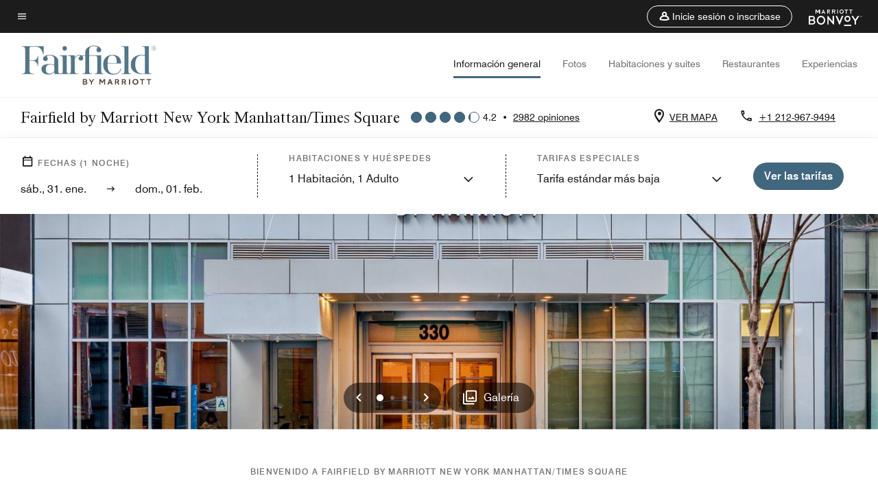

--- FILE ---
content_type: text/html; charset=utf-8
request_url: https://www.marriott.com/es/hotels/nycfi-fairfield-inn-and-suites-new-york-manhattan-times-square/overview/
body_size: 60085
content:
<!DOCTYPE html><html lang="es"><head>
    

    <meta charset="UTF-8">
    




    
<script type="text/javascript" src="https://www.marriott.com/resources/3a443eef22406f938b23f5e9f0ee55b0f0aafa2feb045" async ></script><script>var Pipe=(function(n,e){function t(){for(var n,e=c.length-1;e>=0;e--)if((n=c[e]).hasAttribute("data-pipe"))return n.removeAttribute("data-pipe"),n}function o(){0!==l.length||!n.readyState||"complete"!==n.readyState&&"interactive"!==n.readyState||v.onDone()}function r(n){return null!=n&&"object"==typeof n&&"function"==typeof n.then}function i(n,e,t,i){v.onBeforeInit(t,i);var a=n(e),f=function(){l.pop(),v.onAfterInit(t,i),o(t)};r(a)?a.then(f).catch(f):f()}function a(n,t){!1 in e||p.push({name:n,duration:Number(t),entryType:"tailor",startTime:e.now()||Date.now()-e.timing.navigationStart})}function f(n){return function(e){v[n]=e}}var u={},d={},c=n.getElementsByTagName("script"),l=[],p=[],s=function(){},v={onStart:s,onBeforeInit:s,onAfterInit:s,onDone:s},z=[];return{placeholder:function(n){u[n]=t()},start:function(n,e,o){d[n]=t(),e&&(l.push(n),v.onStart(o,n),!function(n,t,c){if(z.indexOf(e)!==-1)return !1;z.push(e);window.addEventListener("DOMContentLoaded",function(){if(n.getElementById(c))return !1;var r=n.createElement(t);(r.id=c),(r.defer=!0),(r.src=e),n.body.appendChild(r);})}(document,"script","esm-"+n))},end:function(n,e,r){var a,f=u[n],c=d[n],p=t(),s=c;if(f){do{a=s,s=s.nextSibling,f.parentNode.insertBefore(a,f)}while(a!==p);f.parentNode.removeChild(f)}for(a=c.nextSibling;a&&1!==a.nodeType;)a=a.nextSibling;a===p&&(a=void 0),c.parentNode.removeChild(c),p.parentNode.removeChild(p),e&&function(b){b=b&&b.__esModule?b["default"]:b;if("function"!=typeof b)return l.pop(),v.onBeforeInit(r,n),v.onAfterInit(r,n),void o();i(b,a,r,n)}(e);},loadCSS:/* @preserve - loadCSS: load a CSS file asynchronously. [c]2016 @scottjehl, Filament Group, Inc. Licensed MIT */function(e){function t(e){if(n.body)return e();setTimeout(function(){t(e)})}function o(){i.addEventListener&&i.removeEventListener("load",o),i.media="all"}var r,i=n.createElement("link"),a=(n.body||n.getElementsByTagName("head")[0]).childNodes;r=a[a.length-1];var f=n.styleSheets;i.rel="stylesheet",i.href=e,i.media="only x",t(function(){r.parentNode.insertBefore(i,r.nextSibling)});var u=function(n){for(var e=i.href,t=f.length;t--;)if(f[t].href===e)return n();setTimeout(function(){u(n)})};return i.addEventListener&&i.addEventListener("load",o),i.onloadcssdefined=u,u(o),i},onStart:f("onStart"),onBeforeInit:f("onBeforeInit"),onAfterInit:f("onAfterInit"),onDone:function(n){var e=v.onDone;v.onDone=function(){e(),n()}},addPerfEntry:a,addTTFMPEntry:function(n){a("ttfmp",n)},getEntries:function(){return p}}})(window.document,window.performance);</script>
<script defer="defer" type="text/javascript" src="https://rum.hlx.page/.rum/@adobe/helix-rum-js@%5E2/dist/rum-standalone.js" data-routing="env=prod,tier=publish,ams=Marriott Intl. Administrative Services, Inc (Sites)"></script>
<link rel="preload" as="style" href="/etc.clientlibs/mcom-hws/clientlibs/clientlib-base.min.569a20d572bd560535b3c0a54ddfbdfc.css" type="text/css">



    
    
<link rel="preload" as="style" href="/etc.clientlibs/mcom-hws/clientlibs/clientlib-firstpaint.min.31a19919171bb9c7bf886833d239201c.css" type="text/css">




    
<link rel="preload" as="style" href="/etc.clientlibs/mcom-hws/clientlibs/clientlib-sitev2.min.1486b53275f6380ed036a54eba108415.css" type="text/css">



    
        <link rel="preload" as="style" href="/etc.clientlibs/mcom-common/components/content/glide-js/v1/glide-js/clientlibs.e782746bfe9d9371679a65a63424c8d1.css" type="text/css">
    

    

    <link media="(max-width: 564px)" href="https://cache.marriott.com/is/image/marriotts7prod/fi-nycfi-main-entrance-21875-28808:Square?wid=564&amp;fit=constrain" rel="preload" as="image">
	<link media="(min-width: 565px) and (max-width: 767px)" href="https://cache.marriott.com/is/image/marriotts7prod/fi-nycfi-main-entrance-21875-28808:Square?wid=800&amp;fit=constrain" rel="preload" as="image">
	<link media="(min-width: 768px) and (max-width: 991px)" href="https://cache.marriott.com/is/image/marriotts7prod/fi-nycfi-main-entrance-21875-28808:Wide-Hor?wid=992&amp;fit=constrain" rel="preload" as="image">
	<link media="(min-width: 992px) and (max-width: 1199.99px)" href="https://cache.marriott.com/is/image/marriotts7prod/fi-nycfi-main-entrance-21875-28808:Pano-Hor?wid=1200&amp;fit=constrain" rel="preload" as="image">
	<link media="(min-width: 1200px) and (max-width: 1600px)" href="https://cache.marriott.com/is/image/marriotts7prod/fi-nycfi-main-entrance-21875-28808:Pano-Hor?wid=1600&amp;fit=constrain" rel="preload" as="image">
	<link media="(min-width: 1601px) and (max-width: 1920px)" href="https://cache.marriott.com/is/image/marriotts7prod/fi-nycfi-main-entrance-21875-28808:Pano-Hor?wid=1920&amp;fit=constrain" rel="preload" as="image">
	<link media="(min-width: 1921px)" href="https://cache.marriott.com/is/image/marriotts7prod/fi-nycfi-main-entrance-21875-28808:Feature-Hor?wid=1920&amp;fit=constrain" rel="preload" as="image">
    <title>Hotel en Times Square, Nueva York | Fairfield Inn &amp; Suites New York Marriott Manhattan</title>
    <link rel="icon" href="https://cache.marriott.com/Images/Mobile/MC_Logos/MarriottApple57x57.png" type="image/x-icon">
    
    	
    	<link rel="alternate" href="https://www.marriott.com/de/hotels/nycfi-fairfield-inn-and-suites-new-york-manhattan-times-square/overview/" hreflang="de">
    
    	<link rel="alternate" hreflang="x-default" href="https://www.marriott.com/en-us/hotels/nycfi-fairfield-new-york-manhattan-times-square/overview/">
    	<link rel="alternate" href="https://www.marriott.com/en-us/hotels/nycfi-fairfield-new-york-manhattan-times-square/overview/" hreflang="en-us">
    
    	
    	<link rel="alternate" href="https://www.marriott.com/ja/hotels/nycfi-fairfield-inn-and-suites-new-york-manhattan-times-square/overview/" hreflang="ja">
    
    	
    	<link rel="alternate" href="https://www.marriott.com/fr/hotels/nycfi-fairfield-inn-and-suites-new-york-manhattan-times-square/overview/" hreflang="fr">
    
    	
    	<link rel="alternate" href="https://www.marriott.com.cn/hotels/nycfi-fairfield-inn-and-suites-new-york-manhattan-times-square/overview/" hreflang="zh-cn">
    
    	
    	<link rel="alternate" href="https://www.marriott.com/es/hotels/nycfi-fairfield-inn-and-suites-new-york-manhattan-times-square/overview/" hreflang="es">
    
    
    
    <meta name="description" content="Reserva en el Fairfield Inn and Suites Manhattan Times Square. Gana puntos Marriott Bonvoy y disfruta de las vistas al horizonte de la ciudad. Cerca de Central Park, Bryant Park, Port Authority, Hudson Yards, Empire State Building y Times Square.">
    
    <meta http-equiv="X-UA-Compatible" content="IE=edge">
    <meta name="apple-mobile-web-app-capable" content="yes">
    <meta name="mobile-web-app-capable" content="yes">
    <meta name="apple-mobile-web-app-status-bar-style" content="black">
    <meta name="template" content="marriott-hws-core-content-page">
    <meta name="viewport" content="width=device-width, initial-scale=1">
    <meta http-equiv="Content-Security-Policy" content="upgrade-insecure-requests">
    <link rel="canonical" href="https://www.marriott.com/es/hotels/nycfi-fairfield-inn-and-suites-new-york-manhattan-times-square/overview/">
    

	
    <meta property="og:image" content="https://cache.marriott.com/is/image/marriotts7prod/fi-nycfi-main-entrance-21875-28808:Wide-Hor?wid=1336&amp;fit=constrain">
    <meta property="og:title" content="Hotel en Times Square, Nueva York | Fairfield Inn &amp; Suites New York Marriott Manhattan">
    <meta property="og:description" content="Reserva en el Fairfield Inn and Suites Manhattan Times Square. Gana puntos Marriott Bonvoy y disfruta de las vistas al horizonte de la ciudad. Cerca de Central Park, Bryant Park, Port Authority, Hudson Yards, Empire State Building y Times Square.">
    <meta property="og:url" content="https://www.marriott.com/es/hotels/nycfi-fairfield-inn-and-suites-new-york-manhattan-times-square/overview/">
    <meta property="og:locale" content="es_ES">
    <meta property="og:site_name" content="Marriott Bonvoy">
    <meta property="og:latitude" content="40.7563090">
    <meta property="og:longitude" content="-73.9916240">
    <meta property="og:type" content="website">

    <meta name="twitter:card" content="summary_large_image">
    <meta name="twitter:site" content="@MarriottIntl">
    <meta name="twitter:title" content="Hotel en Times Square, Nueva York | Fairfield Inn &amp; Suites New York Marriott Manhattan">
    <meta name="twitter:description" content="Reserva en el Fairfield Inn and Suites Manhattan Times Square. Gana puntos Marriott Bonvoy y disfruta de las vistas al horizonte de la ciudad. Cerca de Central Park, Bryant Park, Port Authority, Hudson Yards, Empire State Building y Times Square.">
    <meta name="twitter:image:src" content="https://cache.marriott.com/is/image/marriotts7prod/fi-nycfi-main-entrance-21875-28808:Wide-Hor?wid=1336&amp;fit=constrain">



    
    

    




    
    
        
    
<script type="text/javascript" src="/etc.clientlibs/mcom-hws/clientlibs/clientlib-firstpaint.min.0c74ed8c18eb7ca7f37d87fb796b84b4.js" defer="" fetchpriority="high"></script>


    























<script>
        window.recentlyViewedProperty = {
            config: {
                maxCachedPropertiesLimit: "10",
                maxCachedPropertiesTab: "2",
                maxCachedPropertiesDesktop: "3",
                maxCachedPropertiesMobile: "2",
                maxCachedDaysLimit: "60"
            },
            recentlyViewedProperties: {
                name: "Fairfield by Marriott New York Manhattan\/Times Square",
                address: "330 West 40th Street, Nueva York, Nueva York, EE. UU., 10018",
                marshaCode: "nycfi",
                imageUrl: "https:\/\/cache.marriott.com\/is\/image\/marriotts7prod\/fi\u002Dnycfi\u002Dmain\u002Dentrance\u002D21875\u002D28808:Feature\u002DHor?wid=100\x26fit=constrain",
                latitude: "40.7563090",
                longitude: "\u002D73.9916240",
                marshaBrandCode: "fi",
                postalAddress: "10018",
                state: "Nueva York",
                country: "EE. UU."
            }
        };
        window.__TRANSLATED__BV_JS__ = {
            reviews: "opiniones",
            showMoreReviewsCTA: "Mostrar más comentarios",
            guestReviewsCTA: "COMENTARIOS DE HUÉSPEDES",
            readWhatGuestsText: "Lee lo que dicen los huéspedes en su encuesta de satisfacción en línea, completada después de una estancia confirmada",
            ratingsSummaryText: "Resumen de calificaciones",
            wasItHelpfulText: "¿Ha sido útil?",
            ratingSummaryToolTipText: "Las calificaciones se elaboran a partir de las valoraciones de los clientes en las encuestas de satisfacción después de que los huéspedes hayan concluido su estancia.",
            responseFromText: "Response From Hotel",
            staffText: "Personal"
        };
        window.__HWS_AEM__ = {
            dateFormat: "ddd, DD. MMM",
            flexibleDateFormat: "MMMM YYYY",
            localDateFormat: "DD\/MM\/YYYY",
            weekNameFormatForCalendar: "ddd"
        };
</script>
<!-- /*Hybrid JS libraries */-->

    
        
        <script data-pipe>Pipe.start(0)</script><script>window.__INITIAL_STATE__ = {};</script><style data-styled="true" data-styled-version="5.3.11">@font-face{font-family:Swiss-721-Condense;font-style:normal;font-weight:700;font-display:swap;src:url(//cache.marriott.com/aka-fonts/MarriottDigital/swiss/Swiss721BT-BoldCondensed.woff2) format('woff2'),url(//cache.marriott.com/aka-fonts/MarriottDigital/swiss/Swiss721BT-BoldCondensed.woff) format('woff');font-display:fallback;}/*!sc*/
@font-face{font-family:Swiss-721-Condense;font-style:normal;font-weight:900;font-display:swap;src:url(//cache.marriott.com/aka-fonts/MarriottDigital/swiss/Swiss721BT-BlackCondensed.woff2) format('woff2'),url(//cache.marriott.com/aka-fonts/MarriottDigital/swiss/Swiss721BT-BlackCondensed.woff) format('woff');font-display:fallback;}/*!sc*/
@font-face{font-family:Swiss721-BT;font-style:normal;font-weight:500;font-display:swap;src:url(//cache.marriott.com/aka-fonts/MarriottDigital/swiss/Swiss721BT-Medium.woff2) format('woff2'),url(//cache.marriott.com/aka-fonts/MarriottDigital/swiss/Swiss721BT-Medium.woff) format('woff');font-display:fallback;}/*!sc*/
@font-face{font-family:Swiss721-BT;font-style:normal;font-weight:400;font-display:swap;src:url(//cache.marriott.com/aka-fonts/MarriottDigital/swiss/Swiss721BT-Regular.woff2) format('woff2'),url(//cache.marriott.com/aka-fonts/MarriottDigital/swiss/Swiss721BT-Regular.woff) format('woff');font-display:fallback;}/*!sc*/
@font-face{font-family:Swiss721-BT-Medium;font-style:normal;font-weight:500;font-display:swap;src:url(//cache.marriott.com/aka-fonts/MarriottDigital/swiss/Swiss721BT-Medium.woff2) format('woff2'),url(//cache.marriott.com/aka-fonts/MarriottDigital/swiss/Swiss721BT-Medium.woff) format('woff');font-display:fallback;}/*!sc*/
@font-face{font-family:Swiss721-BT-Regular;font-style:normal;font-weight:400;font-display:swap;src:url(//cache.marriott.com/aka-fonts/MarriottDigital/swiss/Swiss721BT-Regular.woff2) format('woff2'),url(//cache.marriott.com/aka-fonts/MarriottDigital/swiss/Swiss721BT-Regular.woff) format('woff');font-display:fallback;}/*!sc*/
@font-face{font-family:MarriottIconsNew;font-style:normal;font-weight:500;font-display:swap;src:url(//cache.marriott.com/aka-fonts/mi-icons/mi-icons.woff2) format('woff2'),url(//cache.marriott.com/aka-fonts/mi-icons/mi-icons.woff) format('woff');font-display:fallback;}/*!sc*/
@font-face{font-family:BrandLogoIcons;font-style:normal;font-weight:500;font-display:swap;src:url(//cache.marriott.com/aka-fonts/mi-brand-logo-icons/mi-brand-logo-icons.woff2) format('woff2'),url(//cache.marriott.com/aka-fonts/mi-brand-logo-icons/mi-brand-logo-icons.woff) format('woff');font-display:fallback;}/*!sc*/
*{box-sizing:border-box;}/*!sc*/
html,body{border:0;font-size:100%;margin:0;padding:0;vertical-align:baseline;-webkit-scroll-behavior:smooth;-moz-scroll-behavior:smooth;-ms-scroll-behavior:smooth;scroll-behavior:smooth;}/*!sc*/
[class*="mi-icon-"]:before{display:inline-block;font-family:MarriottIconsNew;position:relative;-webkit-font-smoothing:antialiased;-moz-osx-font-smoothing:grayscale;}/*!sc*/
.mi-icon-book:before{content:"\e957";}/*!sc*/
.mi-icon-dropdown-down:before{content:"\e932";}/*!sc*/
.mi-icon-dropdown-up:before{content:"\e93a";}/*!sc*/
.mi-icon-plus:before{content:"\e95e";}/*!sc*/
.mi-icon-minus:before{content:"\e951";}/*!sc*/
.mi-icon-check:before{content:"\e92c";}/*!sc*/
.mi-icon-back-arrow-cropped:before{content:"\e929";}/*!sc*/
.mi-icon-right-arrow:before{content:"\e922";}/*!sc*/
.mi-icon-arrow-left:before{content:"\e921";}/*!sc*/
.mi-icon-arrow-right-cropped:before{content:"\e924";}/*!sc*/
.mi-icon-hour-guarantee:before{content:"\e915";}/*!sc*/
.mi-icon-location:before{content:"\e900";}/*!sc*/
.mi-icon-clock:before{content:"\e901";}/*!sc*/
.mi-icon-nearby:before{content:"\e9a5";}/*!sc*/
.mi-icon-cancel:before{content:"\e92b";}/*!sc*/
.mi-icon-search:before{content:"\e961";}/*!sc*/
.mi-icon-close:before{content:"\e92d";}/*!sc*/
.mi-icon-filter:before{content:"\e941";}/*!sc*/
.mi-icon-phone:before{content:"\e95d";}/*!sc*/
.mi-icon-website:before{content:"\e968";}/*!sc*/
.mi-icon-city:before{content:"\e986";}/*!sc*/
.mi-icon-info:before{content:"\e94a";}/*!sc*/
.mi-icon-forward-arrow:before{content:"\e942";}/*!sc*/
.mi-icon-arrow-up:before{content:"\e925";}/*!sc*/
.mi-icon-arrow-down:before{content:"\e932";}/*!sc*/
.h-r-label-form-field{display:block;text-transform:uppercase;font-size:0.75rem;font-weight:500;-webkit-letter-spacing:0;-moz-letter-spacing:0;-ms-letter-spacing:0;letter-spacing:0;line-height:1rem;-webkit-letter-spacing:0.08125rem;-moz-letter-spacing:0.08125rem;-ms-letter-spacing:0.08125rem;letter-spacing:0.08125rem;color:#231c19;font-family:Swiss721-BT-Medium,Helvetica,Arial,sans-serif;}/*!sc*/
@media screen and (min-width:48rem){.h-r-label-form-field{color:#767676;}}/*!sc*/
.h-r-form-field-txt{color:#767676;font-family:Swiss721-BT-Regular,Helvetica,Arial,sans-serif;font-size:1.125rem;-webkit-letter-spacing:0;-moz-letter-spacing:0;-ms-letter-spacing:0;letter-spacing:0;line-height:1.25rem;font-family:Swiss721-BT-Medium,Helvetica,Arial,sans-serif;}/*!sc*/
@media screen and (min-width:48rem){.h-r-form-field-txt{font-family:Swiss721-BT-Regular,Helvetica,Arial,sans-serif;font-size:1.125rem;-webkit-letter-spacing:0;-moz-letter-spacing:0;-ms-letter-spacing:0;letter-spacing:0;line-height:1.5rem;color:#231c19;}}/*!sc*/
@media (min-width:62rem){.h-r-form-field-txt{font-family:Swiss721-BT-Regular,Helvetica,Arial,sans-serif;font-size:1.375rem;-webkit-letter-spacing:0;-moz-letter-spacing:0;-ms-letter-spacing:0;letter-spacing:0;line-height:1.625rem;}}/*!sc*/
.h-r-form-field-txt-small{font-family:Swiss721-BT-Regular,Helvetica,Arial,sans-serif;font-size:0.875rem;-webkit-letter-spacing:0;-moz-letter-spacing:0;-ms-letter-spacing:0;letter-spacing:0;line-height:1.5rem;}/*!sc*/
.h-r-body-txt-medium{font-family:Swiss721-BT-Regular,Helvetica,Arial,sans-serif;font-size:0.875rem;-webkit-letter-spacing:0;-moz-letter-spacing:0;-ms-letter-spacing:0;letter-spacing:0;line-height:1rem;}/*!sc*/
.sr-only{position:absolute;width:0.0625rem;height:0.0625rem;padding:0;margin:-0.0625rem;overflow:hidden;-webkit-clip:rect(0,0,0,0);clip:rect(0,0,0,0);border:0;}/*!sc*/
.h-r-cta-primary-black{font-family:Swiss721-BT,Helvetica,Arial,sans-serif;font-size:1.125rem;font-weight:500;-webkit-letter-spacing:0;-moz-letter-spacing:0;-ms-letter-spacing:0;letter-spacing:0;line-height:1.25rem;text-align:center;border-radius:1.625rem;box-shadow:0 0.25rem 1.25rem 0 rgba(0,0,0,0.07);-webkit-text-decoration:none;text-decoration:none;display:inline-block;box-shadow:none;color:#ffffff;background-color:#231c19;padding:1rem 1.25rem;border:none;}/*!sc*/
@media screen and (min-width:48rem){.h-r-cta-primary-black{font-family:Swiss721-BT-Medium,Helvetica,Arial,sans-serif;}}/*!sc*/
@media (min-width:62rem){.h-r-cta-primary-black{font-size:0.875rem;line-height:1rem;}}/*!sc*/
.h-r-cta-primary-black:hover{-webkit-text-decoration:none;text-decoration:none;}/*!sc*/
@media screen and (min-width:48rem){.h-r-cta-primary-black{border-radius:1.4375rem;}}/*!sc*/
@media screen and (min-width:48rem){.h-r-cta-primary-black{background:#000000;padding:0.875rem 0.75rem;font-size:1.125rem;line-height:1.125rem;}}/*!sc*/
.h-r-cta-primary-white{font-family:Swiss721-BT,Helvetica,Arial,sans-serif;font-size:1.125rem;font-weight:500;-webkit-letter-spacing:0;-moz-letter-spacing:0;-ms-letter-spacing:0;letter-spacing:0;line-height:1.25rem;text-align:center;border-radius:1.625rem;box-shadow:0 0.25rem 1.25rem 0 rgba(0,0,0,0.07);-webkit-text-decoration:none;text-decoration:none;display:inline-block;box-shadow:none;color:#000000;background:#ffffff;width:100%;padding:1rem 0.75rem 1rem;border:none;}/*!sc*/
@media screen and (min-width:48rem){.h-r-cta-primary-white{font-family:Swiss721-BT-Medium,Helvetica,Arial,sans-serif;}}/*!sc*/
@media (min-width:62rem){.h-r-cta-primary-white{font-size:0.875rem;line-height:1rem;}}/*!sc*/
.h-r-cta-primary-white:hover{-webkit-text-decoration:none;text-decoration:none;}/*!sc*/
@media screen and (min-width:48rem){.h-r-cta-primary-white{border-radius:1.4375rem;}}/*!sc*/
.h-r-cta-secondary-white{font-family:Swiss721-BT,Helvetica,Arial,sans-serif;font-size:1.125rem;font-weight:500;-webkit-letter-spacing:0;-moz-letter-spacing:0;-ms-letter-spacing:0;letter-spacing:0;line-height:1.25rem;text-align:center;border-radius:1.625rem;box-shadow:0 0.25rem 1.25rem 0 rgba(0,0,0,0.07);-webkit-text-decoration:none;text-decoration:none;display:inline-block;box-shadow:none;color:#000000;background:#fcfcfc;border:0.09375rem solid #000000;padding:0.6875rem 0.75rem 0.8125rem;width:auto;}/*!sc*/
@media screen and (min-width:48rem){.h-r-cta-secondary-white{font-family:Swiss721-BT-Medium,Helvetica,Arial,sans-serif;}}/*!sc*/
@media (min-width:62rem){.h-r-cta-secondary-white{font-size:0.875rem;line-height:1rem;}}/*!sc*/
.h-r-cta-secondary-white:hover{-webkit-text-decoration:none;text-decoration:none;}/*!sc*/
@media screen and (min-width:48rem){.h-r-cta-secondary-white{border-radius:1.4375rem;}}/*!sc*/
@media screen and (min-width:48rem){.h-r-cta-secondary-white{font-size:0.875rem;line-height:1rem;}}/*!sc*/
.link-white{color:#ffffff;font-size:0.8125rem;line-height:1rem;font-family:Swiss721-BT-Medium,Helvetica,Arial,sans-serif;background:none;border:none;}/*!sc*/
.link-white:hover{cursor:pointer;-webkit-text-decoration:underline;text-decoration:underline;}/*!sc*/
.h-r-center-item{display:-webkit-box;display:-webkit-flex;display:-ms-flexbox;display:flex;-webkit-box-pack:center;-webkit-justify-content:center;-ms-flex-pack:center;justify-content:center;-webkit-align-items:center;-webkit-box-align:center;-ms-flex-align:center;align-items:center;}/*!sc*/
.custom-scrollbar::-webkit-scrollbar{width:0.3125rem;}/*!sc*/
.custom-scrollbar::-webkit-scrollbar-track{background:#ffffff;border-radius:0.125rem;margin:0.75rem 0;}/*!sc*/
.custom-scrollbar::-webkit-scrollbar-thumb{background-color:#c0c0c0;border-radius:0.125rem;}/*!sc*/
.custom-scrollbar::-webkit-scrollbar-thumb:hover{background:#878787;}/*!sc*/
.MuiAutocomplete-clearIndicator{visibility:hidden;}/*!sc*/
.MuiAutocomplete-endAdornment{position:absolute;}/*!sc*/
@media screen and (min-width:48rem){.blue-outline button:focus,.blue-outline input:focus + span{outline:0.125rem solid #065AF6;outline-offset:0.625rem;}}/*!sc*/
data-styled.g1[id="sc-global-hgGgbt1"]{content:"sc-global-hgGgbt1,"}/*!sc*/
</style><script data-pipe>Pipe.end(0)</script>
        <script data-pipe>Pipe.start(1)</script><script id="miDataLayer" data-reactroot="">var dataLayer = {"env_is_prod":"true","env_platform":"AEM-prod","roomkey_api_key":"a9bc92520c8acea6eadbc930b2ce2874","roomkey_api_version":"1.5.1","env_site_id":"ES","memState":"unauthenticated","mr_prof_authentication_state":"unauthenticated","sessionId":"5981BDCE-EF3E-520B-9167-D436B72E055A","session_jsession_id":"5981BDCE-EF3E-520B-9167-D436B72E055A","page_url_path_branch":"/es/hotels/nycfi-fairfield-inn-and-suites-new-york-manhattan-times-square/overview/","cookie_mi_site":"www.marriott.com","env_date_time":"01/31/26 23:55:09","env_site_name":"www.marriott.com","page_domain_name":"www.marriott.com","device_language_preferred":"es_ES","cookie_mi_visitor":"5981BDCE-EF3E-520B-9167-D436B72E055A","env_img_path":"https://cache.marriott.com","mr_isLinkedUser":"false","page_requested_uri":"/es/hotels/nycfi-fairfield-inn-and-suites-new-york-manhattan-times-square/overview/","ensighten_settings":"ON;SYNCH","prof_address_state":"unauthenticated","brwsrLang":"es_ES","env_jacket":"MR","browser_akamai_loc_lat":"39.9614","browser_akamai_loc_long":"-82.9988","browser_akamai_loc_country":"US","rk_enabled":"true","rk_roomKeyBaseURL":"//www.roomkey.com/referrals","rk_errorMessage":"id='error-messages'","rk_isProfileAuthenticated":"false","rk_currency":"AR: ARS,AM: AMD,AW: AWG,AU: AUD,AT: EUR,BE: EUR,BR: BRL,CA: CAD,KY: KYD,CL: CLP,CN: CNY,CR: CRC,CZ: CZK,DK: DKK,DO: DOP,EC: ,EG: EGP,SV: SVC,FR: EUR,GE: GEL,DE: EUR,GR: EUR,GU: ,HU: HUF,IN: INR,ID: IDR,IE: EUR,IL: ILS,IT: EUR,JP: JPY,JO: JOD,KW: KWD,MY: MYR,MX: MXN,NL: EUR,PK: PKR,PA: PAB,PH: PHP,PT: EUR,PE: PEN,PL: PLN,PR: ,QA: QAR,RO: RON,RU: RUB,KN: ,SA: SAR,SG: SGD,KR: KRW,ES: EUR,CH: CHF,TH: THB,TT: TTD,TR: TRY,US: USD,AE: AED,GB: GBP,VE: ,VN: VND,VI: ,CW: ,HN: HNL,BH: BHD,KZ: KZT,SE: SEK,SR: SRD,CO: COP,OM: OMR,JM: JMD,BS: BSD,DZ: DZD,LY: LYD,BB: BBD,AZ: AZN,VG:","rk_cList":"enable.rewards.members: false| enable.successfully.booked: false| enable.redemption.points: false| enable.remember.me: true| enable.mobile: false| enable.session.timeout: false| enable.special.rates.aaa: true| enable.special.rates.senior: true| enable.special.rates.gov: false| enable.users.sgo: false| number.of.pages: -1| enable.presented.hd.solution: true| enable.to.industry_solutions.users: false| enable.to.brand: true| percentage.users.to.show: 100| percentage.users.to.show.incremental: 1| enable.associate.users: false| exclude.special.rates.corpcode: MW1, IBM, EMP, ACC, H77, GEE, TVL, GDY, PEP, ORA, HPQ, DTC, ATT, MEB, TOY, PCW, SAP, T77, SIE, BOE, M11, BOA, WEL, A4Y, MCO, MOD, VZN, EMC, ZG4, G2D, JOH, UAL, UTC, DEL, LAC, LK6, GMC, RAY, MM4, MMB, MMF, MMP| enable.special.rates.corpcode: | user.prevent.roomkey.pop: 0| enable.rewards.basic: true| enable.rewards.silver: true|     enable.rewards.gold: false| enable.rewards.platinum: false| enable.users.corpcode: false| enable.users.groupcode: false| browser.useragent: GomezAgent, iPhone, iPad, Silk, BlackBerry, Trident / 4.0| enable.concur.users: false| enable.hd.solution: true| enable.domains.US: true| enable.domains.GB: true| enable.domains.DE: false| enable.domains.FR: false| enable.domains.AU: true| enable.domains.CN: false| enable.domains.JP: false| enable.domains.ES: true| enable.domains.BR: false| enable.domains.KR: false","mvp_prequal_endpoint":"/aries-common/v1/sendPrequalFOCConfirmation","page_data_layer_ready":"false","request_id":"es/hotels/nycfi-fairfield-inn-and-suites-new-york-manhattan-times-square/overview/~X~219911d21737763a15681c15f3050498, /es/hotels/nycfi-fairfield-inn-and-suites-new-york-manhattan-times-square/overview/~X~219911d21737763a15681c15f3050498"}; var mvpOffers = {};</script><script data-pipe>Pipe.end(1)</script>
    

    



    
<script type="text/javascript" src="/etc.clientlibs/mcom-hws/clientlibs/clientlib-hws-jquery.min.2f2d95e744ccc86178213cdf8a44f478.js" async=""></script>

     

	<script type="text/javascript">
    if (window.document.documentMode) {
  // Object.assign() - Polyfill For IE 

  if (typeof Object.assign != 'function') {
 
  Object.defineProperty(Object, "assign", {
    value: function assign(target, varArgs) { 
      'use strict';
      if (target == null) { 
        throw new TypeError('Cannot convert undefined or null to object');
      }
      var to = Object(target);
      for (var index = 1; index < arguments.length; index++) {
        var nextSource = arguments[index];
        if (nextSource != null) { 
          for (var nextKey in nextSource) {
            if (Object.prototype.hasOwnProperty.call(nextSource, nextKey)) {
              to[nextKey] = nextSource[nextKey];
            }
          }
        }
      }
      return to;
    },
    writable: true,
    configurable: true
  });
}
}
    	 var dataLayer = Object.assign({}, dataLayer, {
          "env_gdpr": "true",
          "env_ccpa": "true",
          "env_marketing": "true",
          "mrshaCode": "nycfi",
          "prop_marsha_code": "NYCFI",
          "site_id": "ES",
          "env_site_id": "ES",          
          "brwsrLang": "es-es",
          "device_language_preferred": "es-es",
          "brndCode":"FI",
          "hotelLoc":"Nueva York,EE. UU.",
          "prop_address_city":"Nueva York",
          "prop_address_state_name":"Nueva York",
          "prop_address_state_abbr":"NY",
          "prop_address_city_state_country":"Nueva York|NY|US",
          "prop_address_country_abbr":"US",
          "prop_address_lat_long":"40.7563090,-73.9916240",
          "prop_brand_code":"FI",
          "prop_brand_name":"Fairfield Inn By Marriott",
          "prop_is_ers":"false",
          "page_data_layer_ready":"true",
          "prop_name":"Fairfield by Marriott New York Manhattan/Times Square",
          "env_is_prod":"true",
          "prop_hws_tier":"Core",
		  "prop_brand_tier":"Select",
          "env_date_time":"2026-01-31 12:06",
          "env_site_name": "https://www.marriott.com/",
          "env_platform":"AEM-prod",
          "prop_hws_page":"overview",
          "prop_currency_type":"USD"
        });
    </script>
    
	    <script>
			(function(dataLayer){function getAkamaiBrowserLocation(){var req=new XMLHttpRequest();req.open('GET',document.location,!1),req.send(null);var headers=req.getResponseHeader('browser-akamai-loc-country');;window.__HWS_HEADER__ = {}; window.__HWS_HEADER__["x-request-id"]=req.getResponseHeader("x-request-id");return headers!=null&&headers!==void 0?headers.toUpperCase():void 0;}dataLayer.browser_akamai_loc_country= window.dataLayer.browser_akamai_loc_country?window.dataLayer.browser_akamai_loc_country:(window._satellite && window._satellite.getVar('browser_akamai_loc_country')) ? (window._satellite && window._satellite.getVar('browser_akamai_loc_country')):getAkamaiBrowserLocation();}(window.dataLayer||{}));
	    if(!window.dataLayer.browser_akamai_loc_country && window._satellite && window._satellite.getVar('browser_akamai_loc_country')){window.dataLayer.browser_akamai_loc_country = window._satellite && window._satellite.getVar('browser_akamai_loc_country')}
      </script>
    

		<script>
  			(function(g,b,d,f){(function(a,c,d){if(a){var e=b.createElement("style");e.id=c;e.innerHTML=d;a.appendChild(e)}})(b.getElementsByTagName("head")[0],"at-body-style",d);setTimeout(function(){var a=b.getElementsByTagName("head")[0];if(a){var c=b.getElementById("at-body-style");c&&a.removeChild(c)}},f)})(window,document,".header {opacity: 0 !important}",3E3);
		</script>



    
	    
	    
		
			<script src="//assets.adobedtm.com/launch-EN1ce795381cea451fa40478e502ecce2f.min.js" async=""></script>
	    
	    
    



    <script id="unap-schema-json" class="unap-schema-json" type="application/ld+json">
        {"@context":"https://schema.org","@type":"Hotel","name":"Fairfield by Marriott New York Manhattan/Times Square","@id:":"https://www.marriott.com/es/hotels/nycfi-fairfield-inn-and-suites-new-york-manhattan-times-square/overview/","image":"https://cache.marriott.com/content/dam/marriott-digital/fi/us-canada/hws/n/nycfi/en_us/photo/unlimited/assets/fi-nycfi-main-entrance-21875-28808.jpg","description":"Alójese en el centro de todo, Times Square. El Fairfield by Marriott New York Manhattan/Times Square combina el confort elegante con comodidades extraordinarias. Camas lujosas, baños lujosos y un lobby con estilo. Nuestra inmejorable ubicación le sitúa en el corazón de Manhattan, a pocos pasos de Javits Center, Rockefeller Center, la estación Penn, la autoridad portuaria y Grand Central. Estamos cerca de parques emblemáticos, como Central Park y Bryant Park, y a pocos pasos del lujoso Hudson Yards. Después de pasar el día en Nueva York, regrese a las habitaciones amplias y limpias o acomódese en una de nuestras inmensas suites penthouse. Todas las habitaciones cuentan con mucho espacio de trabajo, WiFi gratis y televisores inteligentes. El gimnasio está bien equipado con todo lo que necesita para hacer ejercicio. Además, todos los huéspedes pueden disfrutar de desayuno gratis. Disfrute de una experiencia moderna, elegante y extraordinaria en Manhattan durante su estancia en el hotel.","address":{"@type":"PostalAddress","streetAddress":"330 West 40th Street","addressLocality":"Nueva York","addressRegion":"Nueva York","addressCountry":"EE. UU.","postalCode":"10018"},"telephone":"+1 212-967-9494 ","checkinTime":"16:00","checkoutTime":"12:00","petsAllowed":"One pet up to 35 pounds welcome with 100 USD non-refundable fee per stay","paymentAccepted":"Efectivo,Tarjetas de crédito","priceRange":"$ Las tarifas varían (reserva directamente con Marriott Bonvoy para obtener las mejores tarifas)","url":"https://www.marriott.com/es/hotels/nycfi-fairfield-inn-and-suites-new-york-manhattan-times-square/overview/","hasMap":"https://www.google.com/maps/search/?api=1&query=40.7563090,-73.9916240","parentOrganization":{"@type":"Organization","name":"Marriott International, Inc","url":"https://www.marriott.com/default.mi"}}
    </script>





    <script id="faq-schema-json" type="application/ld+json" data-faq-page="overview">
        {"@context":"https://schema.org","@type":"FAQPage","@id":"https://www.marriott.com/es/hotels/nycfi-fairfield-inn-and-suites-new-york-manhattan-times-square/overview/#FAQ","mainEntity":[{"@type":"Question","name":"¿Cuáles son los horarios de registro de llegada y salida en Fairfield by Marriott New York Manhattan/Times Square?","acceptedAnswer":{"@type":"Answer","text":"El horario de registro de llegada en Fairfield by Marriott New York Manhattan/Times Square es 16:00 y el horario de registro de salida es 12:00."}},{"@type":"Question","name":"¿Fairfield by Marriott New York Manhattan/Times Square admite mascotas?","acceptedAnswer":{"@type":"Answer","text":"La política sobre mascotas de Fairfield by Marriott New York Manhattan/Times Square es la siguiente: ; [Se aceptan mascotas, One pet up to 35 pounds welcome with 100 USD non-refundable fee per stay, Cargo no reembolsable por mascota Per Stay: $100.00, Peso máximo de la mascota: 35.0libras, Número máximo de mascotas en la habitación: 1]"}},{"@type":"Question","name":"¿Cuáles son las opciones de estacionamiento en Fairfield by Marriott New York Manhattan/Times Square?","acceptedAnswer":{"@type":"Answer","text":"Las opciones de estacionamiento en Fairfield by Marriott New York Manhattan/Times Square son: ; [Personal para estacionar: Diario: $85.00, No hay privilegios de entrada y salida.  Los vehículos no pueden superar los 2,3 m]"}},{"@type":"Question","name":"¿Qué comodidades en el hotel están disponibles en Fairfield by Marriott New York Manhattan/Times Square?","acceptedAnswer":{"@type":"Answer","text":"Las comodidades en Fairfield by Marriott New York Manhattan/Times Square son las siguientes: ; [Wi-Fi sin cargo, Gratis Bufet y Continental y Grab n Go (Para llevar) y Caliente Desayuno, Restaurante, Gimnasio, Centro de negocios, Llamadas de despertador, Llave móvil, Solicitud de servicio, Entretenimiento en la habitación]"}},{"@type":"Question","name":"¿Tiene Fairfield by Marriott New York Manhattan/Times Square acceso WiFi gratis en la habitación?","acceptedAnswer":{"@type":"Answer","text":"Sí, Fairfield by Marriott New York Manhattan/Times Square tiene acceso WiFi gratis en la habitación a disposición de los huéspedes. Los socios de Marriott Bonvoy reciben acceso a Internet gratis en la habitación cuando hacen la reserva directamente. Inscríbete en Marriott Bonvoy de forma gratis al completar tu reserva en Fairfield by Marriott New York Manhattan/Times Square ."}},{"@type":"Question","name":"¿Cuál es el aeropuerto más cercano a Fairfield by Marriott New York Manhattan/Times Square?","acceptedAnswer":{"@type":"Answer","text":"El aeropuerto más cercano a Fairfield by Marriott New York Manhattan/Times Square es LaGuardia Airport (LGA). LGA se encuentra aproximadamente a 10.5 millas del hotel."}},{"@type":"Question","name":"¿Fairfield by Marriott New York Manhattan/Times Square tiene estaciones de carga para vehículos eléctricos?","acceptedAnswer":{"@type":"Answer","text":"No, Fairfield by Marriott New York Manhattan/Times Square no dispone de estaciones de carga para vehículos eléctricos."}}]}
    </script>

<!--  Added for showing reviews/ratings on Photos page -->


    
        <script id="breadcrumb-schema-json" type="application/ld+json">
            {"@context":"https://schema.org","@type":"BreadcrumbList","itemListElement":[{"@type":"ListItem","position":1,"name":"Marriott Bonvoy","item":"https://www.marriott.com/es/default.mi"},{"@type":"ListItem","position":2,"name":"Fairfield by Marriott New York Manhattan/Times Square"}]}
        </script>
    




    
    
    

    

    
    



    
    



    

    

    
    
<script>const ak_sgnl = '4a917'; console.log(ak_sgnl);</script></head>
    <body data-comp-prefix="app-js__" class=" core-content-page core-page generic-page page basicpage  marriott-aem CoreTemplate   show-header-skeleton  brandCode_FI SelectBrandGlobal  no-badge" id="core-content-page-95bcbebbcf" style="width: 100%;">
    





    
<link rel="stylesheet" href="/etc.clientlibs/mcom-hws/clientlibs/clientlib-base.min.569a20d572bd560535b3c0a54ddfbdfc.css" type="text/css">




    
    
<link rel="stylesheet" href="/etc.clientlibs/mcom-hws/clientlibs/clientlib-firstpaint.min.31a19919171bb9c7bf886833d239201c.css" type="text/css">





    
<link rel="stylesheet" href="/etc.clientlibs/mcom-hws/clientlibs/clientlib-sitev2.min.1486b53275f6380ed036a54eba108415.css" type="text/css">




    
    
<link rel="stylesheet" href="/etc.clientlibs/mcom-hws/clientlibs/clientlib-sign-in.min.ef47ab20719059819fd46b0afcc6939b.css" type="text/css">





    
        <link rel="stylesheet" href="/etc.clientlibs/mcom-common/components/content/glide-js/v1/glide-js/clientlibs.e782746bfe9d9371679a65a63424c8d1.css">
    

    


<link rel="stylesheet" href="https://www.marriott.com/mi-assets/mi-global/brand-framework/brand-config.FI.css" type="text/css">


    <svg role="img" alt="icon" width="0" class="svg-icon" height="0" style="position:absolute">
        <defs>
            
            
            
                




                



                </defs></svg><div class="page-wrap">
                    


<div class="data-page page basicpage">




    
    
    <div class="global-nav">
<div class="m-header global-nav app-js__global-nav marriott-aem global-nav__background" data-api-endpoint="/hybrid-presentation/api/v1/getUserDetails">
    <div class="global-nav-top">
        <div class="global-nav-top__container">
            <div class="global-nav-color-scheme-container color-scheme2">
                
                <div class="global-nav-top__container__bg  max-width-1920 w-100 m-auto d-flex flex-wrap flex-row justify-content-between align-items-center px-3 px-xl-4 py-2">
                    <div class="custom_click_track global-nav-top-left" data-custom_click_track_value="HWS Global Bonvoy Nav|Hamburger Button|internal">
                        <a href="#main" class="hide-from__screen skipToMain">Skip to
                            main content</a>
                        <button class="global-nav-global-menu-link p-0" aria-expanded="false">
                            <span class="icon-menu"></span>
                            <span class="sr-only">Texto del menú</span>
                        </button>
                    </div>
                    <div class="global-nav-top-right d-flex justify-content-between align-items-center">
                        
                            
                                <ul class="standard inverse">
                                    <li class="m-header__sign-in t-global-nav-items font-nav-items" data-sign-in-text="Iniciar sesión,">
                                        <a href="#" role="button" class="m-button-s m-button-secondary m-header__btn m-header__top-nav-btn m-dialog-btn custom_click_track m-header__top-nav-btn d-flex justify-content-between align-items-center px-3 py-2" aria-label="Inicie sesión o inscríbase" data-dialog-id="m-header-signin-dialog-header" data-overlay-endpoint="/es/signInOverlay.mi" data-loading-msg="Cargando..." data-error-msg="No se pudo cargar el contenido" data-location-text="Global Nav" data-click-track-enable="true" data-custom_click_track_value="HWS Global Bonvoy Nav|Sign In|internal" data-sign-in-click-track-enabled="true" data-remembered-user-location="signin_rem_tooltip" data-mytrip-label="Mis viajes" data-signed-in-user-location="Logged-in User">
                                            <span class="m-header__top-nav-icon icon-round icon-nav---account m-0"></span>
                                            <span class="m-header__top-nav-txt t-font-s d-none d-xl-block ml-1">Inicie sesión o inscríbase</span>
                                        </a>
                                    </li>
                                    <li class="d-none m-header__acnt t-global-nav-items font-nav-items" data-hello-text="Hola,">
                                        <a href="/es/loyalty/myAccount/default.mi" target="_blank" class="m-header__btn m-header__top-nav-btn custom_click_track m-header__top-nav-btn--account d-flex justify-content-between align-items-center px-3" data-location-text="Logged-in User" data-click-track-enable="true" data-mytrip-label="Mis viajes" data-custom_click_track_value="Logged-in User|SIGN IN|external">
                                            <span class="m-header__top-nav-icon icon-round icon-nav---account-alt-active icon-inverse m-0"></span>
                                            <span class="d-none d-xl-block t-font-s mx-1">Mi cuenta</span>
                                            <span class="icon-external-arrow d-none d-xl-block"></span>
                                        </a>
                                    </li>
                                </ul>
                                <form anonymous-action="/mi/phoenix-account-auth/v1/sessionTimeOut" loggedin-action="/mi/phoenix-account-auth/v1/sessionTimeOut" class="d-none session-timeout">
    <input type="hidden" name="expiredIn" value="1800000">
</form>

                            
                            <a class="p-0 m-0" href="https://www.marriott.com/es/default.mi" aria-label="Marriott Bonvoy">
                                <div class="t-program-logo-xs icons-fg-color ml-4"></div>
                            </a>
                        
                    </div>
                </div>
            </div>
            

    <div class="global-nav-menu-container color-scheme1">
        <div class="global-nav-main-menu pb-xl-4">
            <div class="global-nav-main-menu__closeSection d-flex justify-content-between align-items-center pl-4 pr-3 pr-xl-4 py-3">
                <span class="icon-clear" tabindex="0" aria-label="menu close button"></span>
                <span class="sr-only">Texto de cierre del menú</span>
                <a href="https://www.marriott.com/es/default.mi" class="p-0 m-0 custom_click_track" data-custom_click_track_value="HWS Global Bonvoy Nav | Global Bonvoy Nav - Bonvoy Logo | internal">
                    <div class="t-program-logo-xs" aria-label="Marriott Bonvoy">
                        <span class="sr-only">Logotipo de Marriott</span>
                    </div>
                </a>
            </div>
            <div class="mobileHeaderContent d-xl-none">
                <div class="subNavLinks d-flex d-xl-none px-4 pb-3 pt-3"></div>
            </div>
            <div class="d-flex d-xl-none align-items-center justify-content-center py-4 mb-3">
                <a href="" class="p-0 m-0"><span class="t-program-logo-color-s" aria-label="Marriott Bonvoy"></span>
                    <span class="sr-only">Logotipo de Marriott</span>
                </a>
            </div>
            <div class="global-nav-main-menu__content pl-4 pr-3 pr-xl-4">
                <ul class="pt-4 pb-2">
                    <li class="pb-4">
                        <a href="https://www.marriott.com/es/search/default.mi" class="global-nav-menu-link d-flex justify-content-between text-left t-subtitle-l">
                            <span>Buscar y reservar</span>
                            <span class="icon-arrow-right icon-m d-xl-none"></span>
                        </a>
                    </li>
                
                    <li class="pb-4">
                        <a href="https://www.marriott.com/es/offers.mi" class="global-nav-menu-link d-flex justify-content-between text-left t-subtitle-l">
                            <span>Ofertas especiales</span>
                            <span class="icon-arrow-right icon-m d-xl-none"></span>
                        </a>
                    </li>
                
                    <li class="pb-4">
                        <a href="https://www.marriott.com/es/meeting-event-hotels/meeting-planning.mi" class="global-nav-menu-link d-flex justify-content-between text-left t-subtitle-l">
                            <span>Reuniones y eventos</span>
                            <span class="icon-arrow-right icon-m d-xl-none"></span>
                        </a>
                    </li>
                
                    <li class="pb-4">
                        <a href="https://www.marriott.com/es/hotel-search.mi" class="global-nav-menu-link d-flex justify-content-between text-left t-subtitle-l">
                            <span>Vacaciones</span>
                            <span class="icon-arrow-right icon-m d-xl-none"></span>
                        </a>
                    </li>
                
                    <li class="pb-4">
                        <a href="https://www.marriott.com/es/marriott-brands.mi" class="global-nav-menu-link d-flex justify-content-between text-left t-subtitle-l">
                            <span>Nuestras marcas</span>
                            <span class="icon-arrow-right icon-m d-xl-none"></span>
                        </a>
                    </li>
                
                    <li class="pb-4">
                        <a href="https://www.marriott.com/es/credit-cards.mi" class="global-nav-menu-link d-flex justify-content-between text-left t-subtitle-l">
                            <span>Nuestras tarjetas de crédito</span>
                            <span class="icon-arrow-right icon-m d-xl-none"></span>
                        </a>
                    </li>
                
                    <li class="pb-4">
                        <a href="https://www.marriott.com/es/loyalty.mi" class="global-nav-menu-link d-flex justify-content-between text-left t-subtitle-l">
                            <span>Acerca de Marriott Bonvoy</span>
                            <span class="icon-arrow-right icon-m d-xl-none"></span>
                        </a>
                    </li>
                
                    <li class="pb-4">
                        <a href="https://careers.marriott.com/es-XM/" class="global-nav-menu-link d-flex justify-content-between text-left t-subtitle-l">
                            <span>Carreras en Marriott</span>
                            <span class="icon-arrow-right icon-m d-xl-none"></span>
                        </a>
                    </li>
                </ul>
                <div class="global-nav-main-menu__content-language-container d-flex flex-row py-4">
                    <button class="languageSelector t-font-s d-flex align-items-center mr-4 mr-xl-3 p-0">
                        <span class="icon-globe mr-2 sr-only"> Selector de idioma</span>
                        
                            
                            <span class="d-block h-100">Español</span>
                        
                            
                            
                        
                            
                            
                        
                            
                            
                        
                            
                            
                        
                            
                            
                        
                            
                            
                        
                    </button>
                    <a class="help t-font-s d-flex align-items-center p-0" href="https://www.marriott.com/es/help.mi">
                        <span class="icon-help mr-2"></span>
                        <span class="d-block h-100 help-text">Ayuda</span>
                    </a>
                </div>
            </div>
            <div class="global-nav-main-menu__safetyDetails pl-4 pr-3 pr-xl-4 pt-2 pb-3 pb-xl-0">
                <p class="t-subtitle-m m-0 py-4 global-nav-main-menu__safetyText"></p>
                
            </div>
        </div>
    </div>
    


        </div>
        
        <div class="global-nav-menu-container-placeholder d-xl-none"></div>
    </div>
    
<div class="global-nav__language-container-modal d-none align-items-center w-100">
        <div class="container px-0 px-xl-5">
            <div class="modalContainer d-flex d-xl-block flex-column ">
                <div class="modalContainer__label d-flex justify-content-between w-100 px-3 px-xl-4 py-3">
                    <span class="t-label-s d-flex align-items-center pl-2 pl-xl-0">Seleccionar idioma</span>
                    <span class="modalClose icon-clear" aria-label="language modal close button"></span>
                </div>
                <div class="modalContainer__languagesList d-flex flex-column flex-xl-row px-2 pt-xl-4">
                        <div class="flex-fill pl-4 col pr-0 pt-4 pt-xl-0">
                            <p class="t-subtitle-l m-0 pb-3 pb-xl-4"></p>
                            <div class="pl-3">
                                <a href="https://www.marriott.com/es/hotels/nycfi-fairfield-inn-and-suites-new-york-manhattan-times-square/overview/" data-localecode="es" class="t-font-s d-block pb-3 active">Español</a>
                            
                                <a href="https://www.marriott.com/de/hotels/nycfi-fairfield-inn-and-suites-new-york-manhattan-times-square/overview/" data-localecode="de" class="t-font-s d-block pb-3 ">Deutsch</a>
                            
                                <a href="https://www.marriott.com/en-us/hotels/nycfi-fairfield-new-york-manhattan-times-square/overview/" data-localecode="en_us" class="t-font-s d-block pb-3 ">English(US)</a>
                            
                                <a href="https://www.marriott.com/fr/hotels/nycfi-fairfield-inn-and-suites-new-york-manhattan-times-square/overview/" data-localecode="fr" class="t-font-s d-block pb-3 ">Français</a>
                            
                                <a href="https://www.marriott.com.ru/hotels/travel/nycfi" data-localecode="ru" class="t-font-s d-block pb-3 ">Русский</a>
                            
                                <a href="https://www.marriott.com/ja/hotels/nycfi-fairfield-inn-and-suites-new-york-manhattan-times-square/overview/" data-localecode="ja" class="t-font-s d-block pb-3 ">日本語</a>
                            
                                <a href="https://www.marriott.com.cn/hotels/nycfi-fairfield-inn-and-suites-new-york-manhattan-times-square/overview/" data-localecode="zh_cn" class="t-font-s d-block pb-3 ">简体中文</a>
                            </div>
                        </div>
                </div>
                <div class="modalContainer__closeBtn mt-auto mt-xl-0 d-flex justify-content-center justify-content-xl-end px-4 py-3 py-xl-4">
                    <button class="modalClose m-button-m m-button-secondary p-0 px-xl-4">
                        <span class="px-xl-2">Cerrar</span>
                    </button>
                </div>
            </div>
        </div>
    </div>
    
    


</div>
<div class="mdc-dialog " id="m-header-signin-dialog-header">
    <div class="mdc-dialog__container">
        <div class="mdc-dialog__surface" role="dialog" aria-modal="true">
            <button class="m-dialog-close-btn icon-clear">
                <span class="sr-only">Close Dialog</span>
            </button>
            <div id="container-801da3de78" class="cmp-container">
                <div class="aem-Grid aem-Grid--12 aem-Grid--default--12 ">
                    <div class="signin aem-GridColumn aem-GridColumn--default--12">
                        <div class="modal-content mfp-content header-overlay standard standard">
                            <div class="header-overlay__msg"></div>
                        </div>
                    </div>
                </div>
            </div>
        </div>
        <div class="mdc-dialog__scrim"></div>
    </div>
</div>
</div>


</div>




	
		<div class="data-page page basicpage">




    
    
    <div class="header">
    
    
    
    
    
    
    
    <div class="marriott-header non-trc-header app-js__marriott-header w-100 color-scheme1" data-colorscheme="color-scheme1">
        <div class="marriott-header-top d-flex flex-wrap ">
            <div class="marriott-header-menu-container">
                <div class="marriott-header-bottom pt-xl-1 ">
                    <div class="max-width-1920 w-100 m-auto d-flex flex-wrap justify-content-between pt-xl-2 pb-xl-1">
                        <div class="marriott-header-bottom-left d-flex flex-nowrap col-3">
                            <div class="marriott-header-logo">
                                <a href="https://www.marriott.com/es/hotels/nycfi-fairfield-inn-and-suites-new-york-manhattan-times-square/overview/" class="custom_click_track marriott-header-logo-link d-flex align-items-center marriott-header__brand-logo-FI" data-custom_click_track_value="HWS Hotel Navigation | Hotel Navigation - Hotel Logo | internal">
                                    
                                        <img src="https://cache.marriott.com/content/dam/marriott-digital/fi/global-property-shared/en_us/logo/assets/fi_logo_L.png" class="marriott-header-primary-logo" alt="Fairfield by Marriott logo">
                                    
                                    
                                    
                                </a>
                                <div class="marriott-mobile-rating-summary pt-3"></div>
                            </div>
                            <h2 class="marriott-header-mobile-title t-subtitle-xl">Fairfield by Marriott New York Manhattan/Times Square</h2>
                        </div>
                        <div class="hotel-badges-container d-flex d-xl-none w-100 align-items-center justify-content-center py-2 color-scheme1">
                            <div class="hotel-badges app-js__hotel-badges d-block pl-4 mr-5">
                                <div class="hotel-badges__badge t-overline-normal text-uppercase d-none" data-primary-hotel-badge="true" data-primary-label="NUEVO HOTEL" data-primary-start-date="2009-02-19" data-primary-end-date="2009-08-18"></div>
                            </div>
                        </div>
                        <div class="d-none" data-bv-show="rating_summary" data-bv-product-id="nycfi"></div>
                        <div class="d-none" data-bv-show="reviews" data-bv-product-id="nycfi"></div>
                        <div class="bazaarvoice app-js__bazaarvoice d-none justify-content-center align-items-center container">
                        </div>
                        <div class="marriott-header-bottom-right flex-wrap col-9 cmp-list">
    <ul class="d-flex" id="navigation-list-889b0c11bc">
        
        <li>
            <a href="https://www.marriott.com/es/hotels/nycfi-fairfield-inn-and-suites-new-york-manhattan-times-square/overview/" class="t-font-s m-header-primary-link  active custom_click_track" data-custom_click_track_value="HWS Hotel Navigation|Overview|internal">Información general </a>
        </li>
    
        
        <li>
            <a href="https://www.marriott.com/es/hotels/nycfi-fairfield-inn-and-suites-new-york-manhattan-times-square/photos/" class="t-font-s m-header-primary-link   custom_click_track" data-custom_click_track_value="HWS Hotel Navigation|Photos|internal">Fotos </a>
        </li>
    
        
        <li>
            <a href="https://www.marriott.com/es/hotels/nycfi-fairfield-inn-and-suites-new-york-manhattan-times-square/rooms/" class="t-font-s m-header-primary-link   custom_click_track" data-custom_click_track_value="HWS Hotel Navigation|Rooms|internal">Habitaciones y suites </a>
        </li>
    
        
        <li>
            <a href="https://www.marriott.com/es/hotels/nycfi-fairfield-inn-and-suites-new-york-manhattan-times-square/dining/" class="t-font-s m-header-primary-link   custom_click_track" data-custom_click_track_value="HWS Hotel Navigation|Dining|internal">Restaurantes </a>
        </li>
    
        
        <li>
            <a href="https://www.marriott.com/es/hotels/nycfi-fairfield-inn-and-suites-new-york-manhattan-times-square/experiences/" class="t-font-s m-header-primary-link   custom_click_track" data-custom_click_track_value="HWS Hotel Navigation|Experiences|internal">Experiencias </a>
        </li>
    </ul>
</div>

    


                    </div>
                </div>
                
                <div class="marriott-header-subnav sticky-nav-header color-scheme1" data-mobile-reserve-bar-color-scheme="color-scheme1" data-desktop-reserve-bar-color-scheme="color-scheme1">
                    <div class="max-width-1920 w-100 m-auto d-xl-flex justify-content-xl-between">
                        <div class="marriott-header-subnav__title d-flex">
                            <h3 class="marriott-header-subnav__title-heading pr-3 my-auto t-subtitle-xl">
                                Fairfield by Marriott New York Manhattan/Times Square</h3>
                            <div class="marriott-header-subnav__rating_sumary my-auto">
                            </div>
                            <div class="hotel-badges app-js__hotel-badges d-block pl-4 mr-5">
                                <div class="hotel-badges__badge t-overline-normal text-uppercase d-none" data-primary-hotel-badge="true" data-primary-label="NUEVO HOTEL" data-primary-start-date="2009-02-19" data-primary-end-date="2009-08-18"></div>
                            </div>
                        </div>
                        <div class="marriott-header-subnav__menu">
                            <div class="marriott-header-subnav__menu__submenu withImage leftSide">
                                <div class="marriott-header-subnav__menu__submenu__icon">
                                    <span class="icon-location icon-m"></span>
                                </div>
                                <a href="https://www.google.com/maps/search/?api=1&amp;query=40.7563090,-73.9916240" class="marriott-header-subnav__menu__submenu__text m-header-secondary-link uppercase custom_click_track nonChineseContent t-font-s pl-2 google-map-link" data-custom_click_track_value="HWS Hotel Sub Header|Hotel Sub Header - View Map |external" tabindex="-1" target="_blank">VER MAPA</a>
                                <a href="https://map.baidu.com/search/?latlng=40.7563090,-73.9916240" class="marriott-header-subnav__menu__submenu__text m-header-secondary-link uppercase custom_click_track chineseContent loading-map t-font-s pl-2 baidu-map-link" data-custom_click_track_value="HWS Hotel Sub Header|Hotel Sub Header - View Map | external" tabindex="-1" target="_blank">VER MAPA</a>
                            </div>
                            <div class="marriott-header-subnav__menu__submenu withImage rightSide">
                                <div class="marriott-header-subnav__menu__submenu__icon" aria-hidden="true">
                                    <span class="icon-phone icon-m"></span>
                                </div>
                                <a href="tel:+1%20212-967-9494%20" class="marriott-header-subnav__menu__submenu__text m-header-secondary-link t-font-s custom_click_track pl-2" dir="ltr" data-custom_click_track_value="HWS Hotel Sub Header|Hotel Sub Header - Click to Call |external" tabindex="0" aria-label="Contact us at phone +1 212-967-9494 ">+1 212-967-9494 </a>
                            </div>
                            
                            <div class="marriott-header-subnav__rating_sumary py-3">
                            </div>
                            
                            <div class="marriott-header-subnav__menu__reserve d-xl-none color-scheme1 d-xl-none" data-mobile-color-scheme="color-scheme1">
                                <button class="marriott-header-subnav__menu__reserve__button m-button-m m-button-primary custom_click_track" aria-expanded="false" data-custom_click_track_value="HWS Hotel Sub Header|Hotel Sub Header - Check Availability CTA Drop Down |external">
                                    <span class="marriott-header-subnav__menu__reserve__button-text">Compruebe la disponibilidad</span>
                                </button>
                            </div>
                            
                        </div>
                    </div>
                </div>
            </div>
            <!-- Reserve -->
            <div class="marriott-header-subnav-reserve sticky-nav-header justify-content-xl-between flex-column flex-xl-row w-100  color-scheme1 coreReserve d-none d-xl-flex">
                <div class="marriott-header-subnav-reserve__mob__header d-block d-xl-none p-4 my-2">
                    <button class="marriott-header-subnav-reserve__mob__header__close p-0" aria-label="close">
                        <span class="icon-back-arrow"></span>
                    </button>
                </div>
                <a class="marriott-header-subnav-reserve__mob__sub__back roomsNGuestsCancel t-font-xs hide py-4 px-3">Cancelar</a>
                <div class="marriott-header-subnav-reserve__sub calendarSection my-xl-4 mb-4 mb-xl-0 pl-4 pl-xl-0 pr-4 pr-xl-0">
                    <div class="mobileFixedSection">
                        <div class="marriott-header-subnav-reserve__sub__label d-flex align-items-center t-overline-normal pb-xl-2 mb-xl-1">
                            <span class="icon-calendar t-font-m icon-m mr-1"></span>
                            <span class="marriott-header-subnav-reserve__sub__label__left mr-1">FECHAS</span>
                            <span class="marriott-header-subnav-reserve__sub__label__right">
                  (<span class="dateSelectionNumOfNights">1</span>
                  <span class="night"> Noche)</span>
                  <span class="nights hide"> Noches)</span>
                  </span>
                        </div>
                        <div id="datesInput" class="marriott-header-subnav-reserve__sub__input swap--xs--t-font-s swap--lg--t-font-m d-xl-block pb-2 pb-xl-0 pt-2 pt-xl-0" tabindex="0">
                  <span class="inputSection w-100 d-xl-block " data-identity="specific">
                  <span class="fromDateSection flex-fill mr-4 mr-xl-0"></span>
                  <span class="icon-forward-arrow px-4 d-none d-xl-inline"></span>
                  <span class="toDateSection flex-fill"></span>
                  </span>
                            <span class="inputSection w-100 hide" data-identity="flexible">
                  Flexible en
                  </span>
                        </div>
                    </div>
                    <div class="marriott-header-subnav-reserve__sub__floatsec d-flex flex-column align-items-center ml-xl-4 dateSelectionSec hide">
                        <button class="marriott-header-subnav-reserve__sub__floatsec__close" data-dismiss="close" aria-label="Close">
                            <span class="icon-clear icons-fg-color" title="Close"></span>
                        </button>
                        <div class="marriott-header-subnav-reserve__sub__floatsec__tab d-flex py-4 py-xl-0">
                            <button class="marriott-header-subnav-reserve__sub__floatsec__tab__btn t-label-s pl-4 pr-3 py-2 active" data-id="specific">Fechas específicas
                            </button>
                            <button class="marriott-header-subnav-reserve__sub__floatsec__tab__btn t-label-s pl-3 pr-4 py-2" data-id="flexible">Fechas flexibles
                            </button>
                        </div>
                        <div class="weekDays t-font-xs d-flex d-xl-none justify-content-around w-100 px-3 pb-2">
                            <span>S</span>
                            <span>M</span>
                            <span>T</span>
                            <span>W</span>
                            <span>T</span>
                            <span>F</span>
                            <span>S</span>
                        </div>
                        <div id="specific" class="marriott-header-subnav-reserve__sub__floatsec__tab__tabcontent marriott-header-subnav-reserve__sub__floatsec__tab__tabcontent__daterangepicker w-100 px-xl-3" data-specific-nights="1" data-from-date="" data-to-date="" data-done-label="Listo" data-viewrates-label="Ver las tarifas" data-viewrates-specific-click-track-value="HWS View Rates | Date Picker Specific |internal" data-viewrates-flexible-click-track-value="HWS View Rates | Date Picker Flexible |internal">
                        </div>
                        <div id="flexible" class="marriott-header-subnav-reserve__sub__floatsec__tab__tabcontent marriott-header-subnav-reserve__sub__floatsec__tab__tabcontent__flexiblesection w-100 d-flex flex-column align-items-center hide" data-flexible-nights="1" data-flexible-text="Flexible en">
                            <div class="flexible__text d-inline-flex justify-content-center align-items-center py-4 mb-4 mt-xl-4">
                                <span class="t-subtitle-m pr-5">Número de noches</span>
                                <div class="flexible__increase-decrease-buttons d-flex justify-content-center align-items-center ml-4">
                                    <button class="decrease-button d-flex align-items-start justify-content-center" data-minallowed="1" aria-label="Decrease number of nights" disabled="">
                                        <span>-</span>
                                    </button>
                                    <div class="t-subtitle-m px-2">
                                        <span class="flexibleNumberOfNightsValue px-3">1</span>
                                        <input type="hidden" value="1" class="flexibleNumberOfNights" aria-hidden="true" hidden="">
                                    </div>
                                    <button class="increase-button d-flex align-items-center justify-content-center px-0 pb-1 pb-xl-0" data-max-allowed="9" aria-label="Increase number of nights"><span>+</span>
                                    </button>
                                </div>
                            </div>
                            <div class="flexible__months d-flex align-items-center justify-content-center flex-wrap pb-xl-4 mt-3 mb-5 mb-xl-2">
                            </div>
                            <div class="flexible__done-button align-self-end pb-xl-4 mb-xl-3 mx-auto color-scheme1">
                                <button class="m-button-secondary flexible__done-real-button" data-dismiss="close">
                                    <span class="d-none d-xl-block px-3 flexible__done-button-done-text">Listo</span>
                                    <span class="d-block d-xl-none flexible__done-button-dynamic-text">
                        <span class="flexible__done-button-continue-text" data-continue-text="Continuar con " data-view-rates="Ver las tarifas" data-view-rates-for="Ver tarifas para" data-done-text="Listo">Continuar con </span>
                        <span class="noOfNights"></span>
                        <span class="night"> Noche</span>
                        <span class="nights hide"> Noches</span>
                     </span>
                                </button>
                            </div>
                        </div>
                    </div>
                </div>
                <div class="seperatorLine d-none d-xl-block my-4"></div>
                <div class="marriott-header-subnav-reserve__sub roomsAndGuestsSection my-xl-4 mb-4 mb-xl-0 pl-4 pl-xl-0 pr-4 pr-xl-0">
                    <div class="marriott-header-subnav-reserve__sub__label t-overline-normal pb-xl-2 mb-xl-1">
                        Habitaciones y huéspedes
                    </div>
                    <div class="marriott-header-subnav-reserve__sub__input pb-2 pb-xl-0 pt-2 pt-xl-0 swap--xs--t-font-s swap--lg--t-font-m" aria-label="Select number of guests dropdown" id="guestsValue" role="button" tabindex="0" aria-expanded="false">
               <span class="totalValuePlace">
               <span class="roomsCount">1</span>
               <span class="room">Habitación, </span>
               <span class="rooms hide">Habitaciones, </span>
               <span class="adultsCount">1</span>
               <span class="adult ">Adulto</span>
               <span class="adults hide">Adultos</span>
               <span class="childCount hide">1</span>
               <span class="child hide"> Niño</span>
               <span class="children hide"> Niños</span>
               </span>
                        <span class="marriott-header-subnav-reserve__sub__input__icon m-icon icon-arrow-right d-xl-none"></span>
                        <span class="marriott-header-subnav-reserve__sub__input__icon m-icon icon-arrow-down d-none d-xl-block"></span>
                    </div>
                    <div class="marriott-header-subnav-reserve__sub__floatsec d-flex flex-column roomsGuestSec pt-4 pt-xl-0 hide">
                        <input type="hidden" value="8" class="maxGuestPerRoom" aria-hidden="true" hidden="">
                        <button class="marriott-header-subnav-reserve__sub__floatsec__close roomsNGuestsClose" data-dismiss="close" aria-label="Close">
                            <span class="icon-clear icons-fg-color" title="Close"></span>
                        </button>
                        <div class="d-flex flex-column flex-xl-row px-3 px-xl-5 mx-0 mx-xl-5 pb-5 pb-xl-0 mb-5 mb-xl-0">
                            <div class="w-100 px-0 px-xl-2">
                                <div class="marriott-header-subnav-reserve__sub__floatsec__title t-overline-normal pb-0 pb-xl-3">
                                    
                                    
                                    
                                        Máximo <span>8</span>
                                        huéspedes por habitación
                                    
                                </div>
                                <div class="marriott-header-subnav-reserve__sub__floatsec__rgsel d-flex justify-content-between align-items-center py-4">
                                    <div class="marriott-header-subnav-reserve__sub__floatsec__rgsel__text">
                                        <div class="marriott-header-subnav-reserve__sub__floatsec__rgsel__text__val t-subtitle-m">
                                            Habitaciones
                                        </div>
                                        <div class="marriott-header-subnav-reserve__sub__floatsec__rgsel__text__sub t-font-xs" data-maxguest="true">(Máximo: 3 habitaciones/persona)
                                        </div>
                                    </div>
                                    <div class="marriott-header-subnav-reserve__sub__floatsec__rgsel__value d-flex justify-content-between">
                                        <button class="marriott-header-subnav-reserve__sub__floatsec__rgsel__value__btn px-0 d-flex justify-content-center align-items-center decrease" data-minallowed="1" aria-label="Decrease number of rooms" disabled="">
                                            <span>-</span></button>
                                        <div class="marriott-header-subnav-reserve__sub__floatsec__rgsel__value__txt d-flex align-items-center justify-content-center t-subtitle-m">
                                            <span class="px-3">1</span>
                                            <input type="hidden" value="1" class="incDescValToSend reserveRoomVal" aria-hidden="true" hidden="">
                                        </div>
                                        <button class="marriott-header-subnav-reserve__sub__floatsec__rgsel__value__btn px-0 d-flex justify-content-center align-items-center increase" data-maxallowed="3" aria-label="Increase number of rooms"><span>+</span></button>
                                    </div>
                                </div>
                                <div class="marriott-header-subnav-reserve__sub__floatsec__rgsel d-flex justify-content-between align-items-center py-4">
                                    <div class="marriott-header-subnav-reserve__sub__floatsec__rgsel__text">
                                        <div class="marriott-header-subnav-reserve__sub__floatsec__rgsel__text__val t-subtitle-m">
                                            Adultos
                                        </div>
                                        <div class="marriott-header-subnav-reserve__sub__floatsec__rgsel__text__sub t-font-xs color-neutral-40" data-maxguest="true">(Máximo: 8 huéspedes en total/habitación)
                                        </div>
                                    </div>
                                    <div class="marriott-header-subnav-reserve__sub__floatsec__rgsel__value d-flex justify-content-between">
                                        <button class="marriott-header-subnav-reserve__sub__floatsec__rgsel__value__btn px-0 d-flex justify-content-center align-items-center decrease  " data-minallowed="1" aria-label="Decrease number of Adults" disabled=""><span>-</span></button>
                                        <div class="marriott-header-subnav-reserve__sub__floatsec__rgsel__value__txt d-flex align-items-center justify-content-center t-subtitle-m">
                                            <span class="px-3">1</span>
                                            <input type="hidden" value="1" class="incDescValToSend reserveAdultsNumVal" aria-hidden="true" hidden="">
                                        </div>
                                        <button class="marriott-header-subnav-reserve__sub__floatsec__rgsel__value__btn px-0 d-flex justify-content-center align-items-center increase  " data-maxallowed="8" aria-label="Increase number of Adults" data-isincrease="true">
                                            <span>+</span></button>
                                    </div>
                                </div>
                                <div class="marriott-header-subnav-reserve__sub__floatsec__rgsel d-flex justify-content-between align-items-center py-4">
                                    
                                    <div class="marriott-header-subnav-reserve__sub__floatsec__rgsel__text">
                                        <div class="marriott-header-subnav-reserve__sub__floatsec__rgsel__text__val t-subtitle-m">
                                            Niños
                                        </div>
                                        <div class="marriott-header-subnav-reserve__sub__floatsec__rgsel__text__sub t-font-xs" data-maxguest="true">(Máximo: 8 huéspedes en total/habitación)
                                        </div>
                                    </div>
                                    <div class="marriott-header-subnav-reserve__sub__floatsec__rgsel__value d-flex justify-content-between" data-child-translated-text="Niño" data-age-translated-text=": Edad" data-months-translated-text="Meses" data-year-translated-text="Año" data-years-translated-text="Años">
                                        <button class="marriott-header-subnav-reserve__sub__floatsec__rgsel__value__btn px-0 d-flex justify-content-center align-items-center decrease  " data-minallowed="0" aria-label="Decrease number of Children" disabled="">
                                            <span>-</span></button>
                                        <div class="marriott-header-subnav-reserve__sub__floatsec__rgsel__value__txt d-flex align-items-center justify-content-center t-subtitle-m">
                                            <span class="px-3">0</span>
                                            <input type="hidden" value="0" class="incDescValToSend reserveChildNumVal" aria-hidden="true" hidden="">
                                        </div>
                                        <button class="marriott-header-subnav-reserve__sub__floatsec__rgsel__value__btn px-0 d-flex justify-content-center align-items-center increase  " data-maxallowed="7" aria-label="Increase number of Children" data-isincrease="true">
                                            <span>+</span></button>
                                    </div>
                                </div>
                            </div>
                            <div class="roomsGuestSecSeperator mx-0 mx-xl-4 my-xl-4 hide"></div>
                            <div class="marriott-header-subnav-reserve__sub__floatsec__rgsel__child__age w-100 hide">
                                <div class="marriott-header-subnav-reserve__sub__floatsec__rgsel__child__age__title t-overline-normal pb-4 pt-4 pt-xl-0">
                                    EDAD DE LOS NIÑOS (OBLIGATORIO)
                                </div>
                                <div class="marriott-header-subnav-reserve__sub__floatsec__rgsel__child__age__children"></div>
                            </div>
                        </div>
                        <div class="marriott-header-subnav-reserve__sub__floatsec__rgsel__btns d-flex justify-content-center pt-3 pt-xl-4 pb-4 my-0 my-xl-3">
                            <button class="marriott-header-subnav-reserve__sub__floatsec__done roomsNGuestsDone m-button-m m-button-secondary m-0" data-section="roomsGuestSec" data-dismiss="close">Listo
                            </button>
                        </div>
                    </div>
                </div>
                <div class="seperatorLine d-none d-xl-block my-4"></div>
                <div class="marriott-header-subnav-reserve__sub ratesDropdown my-xl-4 mb-4 mb-xl-0 pl-4 pl-xl-0 pr-4 pr-xl-0">
                    <div class="marriott-header-subnav-reserve__sub__label t-overline-normal pb-xl-2 mb-xl-1">
                        Tarifas especiales
                    </div>
                    <div class="marriott-header-subnav-reserve__sub__input swap--xs--t-font-s swap--lg--t-font-m pb-2 pb-xl-0 pt-2 pt-xl-0" id="specialRates" role="button" tabindex="0" aria-expanded="false">
               <span class="specialRatesShowVal">Tarifa estándar más baja</span>
                        <span class="marriott-header-subnav-reserve__sub__input__icon m-icon icon-arrow-right d-xl-none"></span>
                        <span class="marriott-header-subnav-reserve__sub__input__icon m-icon icon-arrow-down d-none d-xl-block"></span>
                    </div>
                    <div class="marriott-header-subnav-reserve__sub__floatsec d-flex flex-column mr-xl-3 specialRatesSec hide pt-4 pt-xl-0" role="none" aria-hidden="true">
                        <button class="marriott-header-subnav-reserve__sub__floatsec__close" data-dismiss="close" aria-label="Close">
                            <span class="icon-clear icons-fg-color" title="Close"></span>
                        </button>
                        <fieldset class="marriott-header-subnav-reserve__sub__floatsec__select d-flex flex-column justify-content-between px-3 px-xl-0">
                            <legend class="t-overline-normal d-none d-xl-block pb-0 pb-xl-4 m-0">
                                Tarifas especiales/Puntos
                            </legend>
                            <legend class="t-overline-normal d-block d-xl-none pb-0 pb-xl-4 m-0">
                                Seleccionar una tarifa
                            </legend>
                            <div class="form-group px-0 py-4 w-100">
                                <div class="form-element">
                                    <label for="lowestRate" class="marriott-header-subnav-reserve__sub__floatsec__select__label t-subtitle-m d-inline">
                                        Tarifa estándar más baja
                                    </label>
                                    <input id="lowestRate" value="none" name="selectRateOption" class="marriott-header-subnav-reserve__sub__floatsec__select__radio" type="radio" checked="" autocomplete="off">
                                </div>
                            </div>
                            <div class="form-group px-0 py-4 w-100">
                                <div class="form-element">
                                    <label for="promoCode" class="marriott-header-subnav-reserve__sub__floatsec__select__label t-subtitle-m d-inline">
                                        Código corp./promo.
                                    </label>
                                    <input id="promoCode" data-coupon="coupon" value="corp" name="selectRateOption" class="marriott-header-subnav-reserve__sub__floatsec__select__radio" autocomplete="off" type="radio">
                                </div>
                                <div class="form-input-element hide">
                                    <input data-couponinput="true" data-label="promoCode" autocomplete="off" placeholder="Ingresar código" id="promoCodeInput" name="selectRateOption" class="marriott-header-subnav-reserve__sub__floatsec__select__input t-subtitle-l mt-3 w-100" type="text" aria-label="Promo Code Input Box"><span class="clearCross">×</span>
                                </div>
                            </div>
                            <div class="form-group px-0 py-4 w-100">
                                <div class="form-element">
                                    <label for="seniorDiscount" class="marriott-header-subnav-reserve__sub__floatsec__select__label t-subtitle-m d-inline">
                                        Descuento para personas mayores
                                    </label>
                                    <input id="seniorDiscount" value="S9R" name="selectRateOption" class="marriott-header-subnav-reserve__sub__floatsec__select__radio" type="radio" autocomplete="off">
                                </div>
                            </div>
                            <div class="form-group px-0 py-4 w-100">
                                <div class="form-element">
                                    <label for="aaa-caa" class="marriott-header-subnav-reserve__sub__floatsec__select__label t-subtitle-m d-inline">
                                        AAA/CAA
                                    </label>
                                    <input id="aaa-caa" value="aaa" name="selectRateOption" class="marriott-header-subnav-reserve__sub__floatsec__select__radio" type="radio" autocomplete="off">
                                </div>
                            </div>
                            <div class="form-group px-0 py-4 w-100">
                                <div class="form-element">
                                    <label for="govMil" class="marriott-header-subnav-reserve__sub__floatsec__select__label t-subtitle-m d-inline">
                                        Gobierno y militares
                                    </label>
                                    <input id="govMil" value="gov" name="selectRateOption" class="marriott-header-subnav-reserve__sub__floatsec__select__radio" type="radio" autocomplete="off">
                                </div>
                            </div>
                            <div class="form-group px-0 py-4 w-100">
                                <div class="form-element">
                                    <label for="groupCode" class="marriott-header-subnav-reserve__sub__floatsec__select__label t-subtitle-m d-inline">
                                        Código de grupo
                                    </label>
                                    <input id="groupCode" data-coupon="coupon" value="group" name="selectRateOption" class="marriott-header-subnav-reserve__sub__floatsec__select__radio" autocomplete="off" type="radio">
                                </div>
                                <div class="form-input-element hide">
                                    <input data-couponinput="true" data-label="groupCode" autocomplete="off" placeholder="Ingresar código" id="groupCodeInput" name="selectRateOption" class="marriott-header-subnav-reserve__sub__floatsec__select__input t-subtitle-l py-4 w-100" type="text" aria-label="Group Code Input Box"><span class="clearCross">×</span>
                                </div>
                            </div>
                            <div class="form-group px-0 py-4 w-100">
                                <div class="form-element">
                                    <label for="marriottbonvoypoints" class="marriott-header-subnav-reserve__sub__floatsec__select__label t-subtitle-m d-inline">
                                        Puntos de Marriott Bonvoy
                                    </label>
                                    <input id="marriottbonvoypoints" value="none" name="selectRateOption" class="marriott-header-subnav-reserve__sub__floatsec__select__radio" autocomplete="off" type="radio">
                                </div>
                            </div>
                        </fieldset>
                        <div class="marriott-header-subnav-reserve__sub__floatsec__promo hide" role="none" aria-hidden="true">
                            <label for="enterPromoCode" class="marriott-header-subnav-reserve__sub__floatsec__promo__label">AGREGAR CÓDIGO PROMOCIONAL/CORPORATIVO</label>
                            <input class="marriott-header-subnav-reserve__sub__floatsec__promo__input textColor" type="text" id="enterPromoCode" placeholder="Ingresar un código válido">
                        </div>
                        <div class="marriott-header-subnav-reserve__sub__floatsec_btn_container d-flex justify-content-center pt-3 pt-xl-4 pb-4 my-0 my-xl-3">
                            <button class="marriott-header-subnav-reserve__sub__floatsec__done m-button-m m-button-secondary m-button-secondary m-0" data-section="specialRatesSec" data-dismiss="close">Listo
                            </button>
                        </div>
                    </div>
                </div>
                <div class="marriott-header-subnav-reserve__subsec py-xl-4 pb-4 pb-xl-0 pl-4 pl-xl-0 pr-4 pr-xl-0 mt-auto my-xl-auto">
                    <button class="marriott-header-subnav-reserve__subsec__button m-button-m m-button-primary w-100">
                      <span class="d-none d-xl-block custom_click_track" data-custom_click_track_value="HWS Hotel Sub Header|Reserve CTA Drop Down - Reserve CTA |internal">Ver las tarifas</span>
                        <span class="d-block d-xl-none custom_click_track" data-custom_click_track_value="HWS Hotel Sub Header|Reserve CTA Drop Down - Find a Room CTA |internal">Buscar una habitación</span>
                    </button>
                </div>
            </div>
            
            <form id="reservationForm" name="reservationForm" aria-hidden="true" role="none" action="https://www.marriott.com/es/reservation/availabilitySearch.mi" method="GET" hidden="" target="_blank">
                <input type="hidden" name="destinationAddress.country" value="" hidden="">
                <input type="hidden" class="lengthOfStay" name="lengthOfStay" value="" hidden="">
                <input type="hidden" class="fromDate" name="fromDate" value="" hidden="">
                <input type="hidden" class="toDate" name="toDate" value="" hidden="">
                <input type="hidden" class="roomCount" name="numberOfRooms" value="" hidden="">
                <input type="hidden" class="numAdultsPerRoom" name="numberOfAdults" value="" hidden="">
                <input type="hidden" class="guestCountBox" name="guestCountBox" value="" hidden="">
                <input type="hidden" class="childrenCountBox" name="childrenCountBox" value="" hidden="">
                <input type="hidden" class="roomCountBox" name="roomCountBox" value="" hidden="">
                <input type="hidden" class="childrenCount" name="childrenCount" value="" hidden="">
                <input type="hidden" class="childrenAges" name="childrenAges" value="" hidden="">
                <input type="hidden" class="clusterCode" name="clusterCode" value="" hidden="">
                <input type="hidden" class="corporateCode" name="corporateCode" value="" hidden="">
                <input type="hidden" class="groupCode" name="groupCode" value="" hidden="">
                <input type="hidden" class="isHwsGroupSearch" name="isHwsGroupSearch" value="true" hidden="">
                <input type="hidden" class="propertyCode" name="propertyCode" value="NYCFI" hidden="">
                <input type="hidden" class="useRewardsPoints" name="useRewardsPoints" value="false" hidden="">
                <input type="hidden" class="flexibleDateSearch" name="flexibleDateSearch" value="" hidden="">
                <input type="hidden" class="t-start" name="t-start" value="" hidden="">
                <input type="hidden" class="t-end" name="t-end" value="" hidden="">
                <input type="hidden" class="fromDateDefaultFormat" name="fromDateDefaultFormat" value="" hidden="">
                <input type="hidden" class="toDateDefaultFormat" name="toDateDefaultFormat" value="" hidden="">
                <input type="hidden" class="fromToDate_submit" name="fromToDate_submit" value="" hidden="">
                <input type="hidden" name="fromToDate" value="" hidden="">
            </form>
        </div>
    </div>
    

<div class="bazaarvoice__modal d-none" tabindex="-1" role="dialog">
    <div class="bazaarvoice__modal-dialog mx-xl-auto my-xl-5 color-scheme1">
        <div class="bazaarvoice__modal-content">
            <div class="bazaarvoice__modal-header px-4 py-3">
                <div class="bazaarvoice__modal-title d-inline-flex t-font-s">Calificaciones y reseñas</div>
                <span role="button" class="icon-clear bazaarvoice__modal-header-close  px-2 py-1" data-dismiss="modal" aria-hidden="true" tabindex="0"></span>
            </div>
            <div class="bazaarvoice__modal-body">
                <div class="bazaarvoice__modal-rating-summary d-flex t-font-m pt-4 align-items-center">
                </div>
                <div class="bazaarvoice__modal-body-content px-4 py-2">
                </div>
            </div>
            <div class="bazaarvoice__modal-footer d-flex justify-content-end">
                <a class="bazaarvoice__modal-footer-btn my-3 mx-4 justify-content-center m-button-s m-button-secondary text-center custom_click_track" data-custom_click_track_value="HWS Hotel Sub Header|Reviews CTA|internal" href="https://www.marriott.com/es/hotels/nycfi-fairfield-inn-and-suites-new-york-manhattan-times-square/reviews/">
                    <span class="sr-only">Bazaar Voice</span>
                </a>
            </div>
        </div>
    </div>
</div>




</div>


</div>

    


    


<main role="main" id="main" tabindex="-1" class="main-content">
    <div class="hero-banner-page-cover">
    <script>
        !function(){var e,o;window.sessionStorage.getItem("hws.".concat(null!==(o=null===(e=window.dataLayer)||void 0===e?void 0:e.prop_marsha_code)&&void 0!==o?o:"testmarsha",".pageLoadAnimation"))&&(document.querySelector(".hero-banner-page-cover").remove(),document.querySelector("body").classList.remove("show-header-skeleton"))}();
    </script>
    </div>
    <div class="root responsivegrid">


<div class="aem-Grid aem-Grid--12 aem-Grid--default--12 ">
    
    <div class="responsivegrid aem-GridColumn aem-GridColumn--default--12">


<div class="aem-Grid aem-Grid--12 aem-Grid--default--12 ">
    
    <div class="responsivegrid aem-GridColumn aem-GridColumn--default--12">


<div class="aem-Grid aem-Grid--12 aem-Grid--default--12 ">
    
    <div class="core-hero-carousel hero-banner-carousel carousel panelcontainer aem-GridColumn aem-GridColumn--default--12">



    



 
    <div class="no-background-color max-width-1920 w-100 m-auto color-scheme2">
        <div id="core-hero-carousel-9c787b14c7" class=" app-js__marriott-home-banner marriott-home-banner " style="opacity: 0;">
            
            
            
            <div class=" marriott-home-banner__container-glide glide">
                <div class="zoomOutToNormal">
                    <section class="marriott-home-banner__container-slider  glide__track" data-glide-el="track">
                        <ul class=" glide__slides">
                            <li class=" cmp-carousel__item--active marriott-home-banner__first-slide marriott-home-banner__hero-curtain glide__slide marriott-home-banner__container-slide" aria-roledescription="slide" aria-label="Slide 1 of 3" data-cmp-hook-carousel="item"><div class="core-carousel-image carousel-image">

    
        <picture>
            <source srcset="[data-uri]" media="(max-width: 564px)" data-banner-srcset="https://cache.marriott.com/is/image/marriotts7prod/fi-nycfi-main-entrance-21875-28808:Square?wid=564&amp;fit=constrain">
            <source srcset="[data-uri]" media="(min-width: 565px) and (max-width: 767px)" data-banner-srcset="https://cache.marriott.com/is/image/marriotts7prod/fi-nycfi-main-entrance-21875-28808:Square?wid=800&amp;fit=constrain">
            <source srcset="[data-uri]" media="(min-width: 768px) and (max-width: 991px)" data-banner-srcset="https://cache.marriott.com/is/image/marriotts7prod/fi-nycfi-main-entrance-21875-28808:Wide-Hor?wid=992&amp;fit=constrain">
            <source srcset="[data-uri]" media="(min-width: 992px) and (max-width: 1199.99px)" data-banner-srcset="https://cache.marriott.com/is/image/marriotts7prod/fi-nycfi-main-entrance-21875-28808:Pano-Hor?wid=1200&amp;fit=constrain">
            <source srcset="[data-uri]" media="(min-width: 1200px) and (max-width: 1600px)" data-banner-srcset="https://cache.marriott.com/is/image/marriotts7prod/fi-nycfi-main-entrance-21875-28808:Pano-Hor?wid=1600&amp;fit=constrain">
            <source srcset="[data-uri]" media="(min-width: 1601px) and (max-width: 1920px)" data-banner-srcset="https://cache.marriott.com/is/image/marriotts7prod/fi-nycfi-main-entrance-21875-28808:Pano-Hor?wid=1920&amp;fit=constrain">
            <img src="[data-uri]" class="home-banner-image" data-src="https://cache.marriott.com/is/image/marriotts7prod/fi-nycfi-main-entrance-21875-28808:Feature-Hor?wid=1920&amp;fit=constrain" alt="Entrada principal al atardecer" data-banner-loading="lazy">
        </picture>
    
    



    

</div>
</li>
<li class="  glide__slide marriott-home-banner__container-slide" aria-roledescription="slide" aria-label="Slide 2 of 3" data-cmp-hook-carousel="item"><div class="core-carousel-image carousel-image">

    
        <picture>
            <source srcset="[data-uri]" media="(max-width: 564px)" data-banner-srcset="https://cache.marriott.com/content/dam/marriott-renditions/NYCFI/nycfi-front-6722-sq.jpg?output-quality=70&amp;interpolation=progressive-bilinear&amp;downsize=564px:*">
            <source srcset="[data-uri]" media="(min-width: 565px) and (max-width: 767px)" data-banner-srcset="https://cache.marriott.com/content/dam/marriott-renditions/NYCFI/nycfi-front-6722-sq.jpg?output-quality=70&amp;interpolation=progressive-bilinear&amp;downsize=800px:*">
            <source srcset="[data-uri]" media="(min-width: 768px) and (max-width: 991px)" data-banner-srcset="https://cache.marriott.com/content/dam/marriott-renditions/NYCFI/nycfi-front-6722-hor-wide.jpg?output-quality=70&amp;interpolation=progressive-bilinear&amp;downsize=992px:*">
            <source srcset="[data-uri]" media="(min-width: 992px) and (max-width: 1199.99px)" data-banner-srcset="https://cache.marriott.com/content/dam/marriott-renditions/NYCFI/nycfi-front-6722-hor-pano.jpg?output-quality=70&amp;interpolation=progressive-bilinear&amp;downsize=1200px:*">
            <source srcset="[data-uri]" media="(min-width: 1200px) and (max-width: 1600px)" data-banner-srcset="https://cache.marriott.com/content/dam/marriott-renditions/NYCFI/nycfi-front-6722-hor-pano.jpg?output-quality=70&amp;interpolation=progressive-bilinear&amp;downsize=1600px:*">
            <source srcset="[data-uri]" media="(min-width: 1601px) and (max-width: 1920px)" data-banner-srcset="https://cache.marriott.com/content/dam/marriott-renditions/NYCFI/nycfi-front-6722-hor-pano.jpg?output-quality=70&amp;interpolation=progressive-bilinear&amp;downsize=1920px:*">
            <img src="[data-uri]" class="home-banner-image" data-src="https://cache.marriott.com/content/dam/marriott-renditions/NYCFI/nycfi-front-6722-hor-feat.jpg?output-quality=70&amp;interpolation=progressive-bilinear&amp;downsize=1920px:*" alt="Recepción" data-banner-loading="lazy">
        </picture>
    
    



    

</div>
</li>
<li class="  glide__slide marriott-home-banner__container-slide" aria-roledescription="slide" aria-label="Slide 3 of 3" data-cmp-hook-carousel="item"><div class="core-carousel-image carousel-image">

    
        <picture>
            <source srcset="[data-uri]" media="(max-width: 564px)" data-banner-srcset="https://cache.marriott.com/is/image/marriotts7prod/fi-nycfi-king-view-guest-room-20044:Square?wid=564&amp;fit=constrain">
            <source srcset="[data-uri]" media="(min-width: 565px) and (max-width: 767px)" data-banner-srcset="https://cache.marriott.com/is/image/marriotts7prod/fi-nycfi-king-view-guest-room-20044:Square?wid=800&amp;fit=constrain">
            <source srcset="[data-uri]" media="(min-width: 768px) and (max-width: 991px)" data-banner-srcset="https://cache.marriott.com/is/image/marriotts7prod/fi-nycfi-king-view-guest-room-20044:Wide-Hor?wid=992&amp;fit=constrain">
            <source srcset="[data-uri]" media="(min-width: 992px) and (max-width: 1199.99px)" data-banner-srcset="https://cache.marriott.com/is/image/marriotts7prod/fi-nycfi-king-view-guest-room-20044:Pano-Hor?wid=1200&amp;fit=constrain">
            <source srcset="[data-uri]" media="(min-width: 1200px) and (max-width: 1600px)" data-banner-srcset="https://cache.marriott.com/is/image/marriotts7prod/fi-nycfi-king-view-guest-room-20044:Pano-Hor?wid=1600&amp;fit=constrain">
            <source srcset="[data-uri]" media="(min-width: 1601px) and (max-width: 1920px)" data-banner-srcset="https://cache.marriott.com/is/image/marriotts7prod/fi-nycfi-king-view-guest-room-20044:Pano-Hor?wid=1920&amp;fit=constrain">
            <img src="[data-uri]" class="home-banner-image" data-src="https://cache.marriott.com/is/image/marriotts7prod/fi-nycfi-king-view-guest-room-20044:Feature-Hor?wid=1920&amp;fit=constrain" alt="cama tamaño King, escritorio, televisor y armario" data-banner-loading="lazy">
        </picture>
    
    



    

</div>
</li>

                        </ul>
                    </section>
                </div>
                <div class="marriott-home-banner__carousel-controls-wrapper ">
                    
                    
                        <div class="carouselControlType3a">
                            <div class="glide__arrows" data-glide-el="controls">
                                <button class="left-arrow glide__arrow--left" data-glide-dir="<">
                                    <span class="icon-arrow-left"></span>
                                    <span class="sr-only">Anterior</span>
                                </button>
                            </div>
                            <div data-glide-el="controls[nav]">
                                
                                    <button tabindex="-1" class="glide__bullet 0" data-glide-dir="=0" role="presentation">
                                        <span class="sr-only">0</span>
                                    </button>
                                
                                    <button tabindex="-1" class="glide__bullet 1" data-glide-dir="=1" role="presentation">
                                        <span class="sr-only">1</span>
                                    </button>
                                
                                    <button tabindex="-1" class="glide__bullet 2" data-glide-dir="=2" role="presentation">
                                        <span class="sr-only">2</span>
                                    </button>
                                
                            </div>
                            <div class="glide__arrows" data-glide-el="controls">
                                <button class="right-arrow glide__arrow--right" data-glide-dir=">">
                                    <span class="icon-arrow-right"></span>
                                    <span class="sr-only">Siguiente</span>
                                </button>
                            </div>
                        </div>
                        
                            
                                <a class="gallery-icon" href="https://www.marriott.com/es/hotels/nycfi-fairfield-inn-and-suites-new-york-manhattan-times-square/photos/" data-custom_click_track_value="HWS Hero | Hero Banner Carousel - View Gallery CTA | internal" target="_self">
                                    <span class="icon-photo-gallery"></span>
                                    <span class="galleryText t-font-m pl-2 d-none d-md-inline">Galería</span>
                                </a>
                            
                            
                        
                    
                </div>
            </div>
        </div>
        
        
    </div>
    
    <script>
        !function(t,e){var r=window.sessionStorage.getItem("hws.".concat(null!==(t=null===(e=window.dataLayer)||void 0===e?void 0:e.prop_marsha_code)&&void 0!==t?t:"testmarsha",".pageLoadAnimation")),a=document.querySelector(".marriott-home-banner");r&&(a.style.opacity=null),setTimeout(function(){document.querySelector(".marriott-home-banner__container-glide").classList.contains("glide")||(a.style.opacity=null)},6e3);var o=a.querySelector(".marriott-home-banner__container-slide picture");o.querySelectorAll("source").forEach(function(t){var e=t.dataset.bannerSrcset;e&&t.getAttribute("srcset")!==e&&t.setAttribute("srcset",e)});var n=o.querySelector("img"),i=n.dataset.bannerSrcset;i&&n.getAttribute("src")!==i&&n.setAttribute("src",i)}();
    </script>



    






</div>

    
</div>
</div>
<div class="responsivegrid aem-GridColumn aem-GridColumn--default--12">


<div class="aem-Grid aem-Grid--12 aem-Grid--default--12 ">
    
    <div class="mob-nav aem-GridColumn aem-GridColumn--default--12">

    

</div>
<div class="content-container pb-0 heading-component-bg-color aem-GridColumn aem-GridColumn--default--12">


    
    
    
    
    
    
    
    
    
    
    
    
    
    
    
        
            <div class="heading-component app-js__heading-component d-flex justify-content-center align-items-center container pt-xl-3    color-scheme1" data-colorscheme="color-scheme1">
                <div class="d-flex flex-column justify-content-center col-12 col-xl-10">
                    
                    

                    

                    

                    <h1 class=" heading-component__headline t-overline-normal  ">Bienvenido a Fairfield by Marriott New York Manhattan/Times Square</h1>
                    <h2 class="heading-component__title    t-title-m  ">Relájese con comodidad y elegancia en el corazón de Times Square</h2>
                    

                    <p class="  heading-component__description t-font-s  " data-threshold="400" data-ellipsis-type="seemore" data-seemore-text="Ver más" data-seeless-text="Ver menos">
                        Alójese en el centro de todo, Times Square. El Fairfield by Marriott New York Manhattan/Times Square combina el confort elegante con comodidades extraordinarias. Camas lujosas, baños lujosos y un lobby con estilo. Nuestra inmejorable ubicación le sitúa en el corazón de Manhattan, a pocos pasos de Javits Center, Rockefeller Center, la estación Penn, la autoridad portuaria y Grand Central. Estamos cerca de parques emblemáticos, como Central Park y Bryant Park, y a pocos pasos del lujoso Hudson Yards. Después de pasar el día en Nueva York, regrese a las habitaciones amplias y limpias o acomódese en una de nuestras inmensas suites penthouse. Todas las habitaciones cuentan con mucho espacio de trabajo, WiFi gratis y televisores inteligentes. El gimnasio está bien equipado con todo lo que necesita para hacer ejercicio. Además, todos los huéspedes pueden disfrutar de desayuno gratis. Disfrute de una experiencia moderna, elegante y extraordinaria en Manhattan durante su estancia en el hotel.
                    </p>

                    
                    
                </div>
            </div>

        
    




    

    

    
    

    

    

    

    


    

    


    



</div>
<div class="image-card-dynamic aem-GridColumn aem-GridColumn--default--12">
    
    
    
    
        
        <div class="content-container color-scheme3">
            <div class="app-js__hws-room-highlights hws-room-highlights container px-xl-0 aos-init aos-animate color-scheme3" data-aos="fade-up" data-aos-duration="1000" data-aos-once="true">
                <div class="hws-room-highlights__text p-0 pl-xl-3 pr-xl-0">
                    
                    <h3 class="hws-room-highlights__text-title t-title-s col-12 col-xl-5 px-0">Habitaciones y suites</h3>
                    
                    
                    
                </div>
                <div class="hws-room-highlights-fragment">
                    <script data-pipe>Pipe.start(2, "https://www.marriott.com/hybrid/homepage/dbb7d337ddb4b9b4bb75/hws-room-highlights/bundle.js", {"primary":false,"id":2,"range":[2,2]})</script>
            
            
            
            
            <script>window.__INITIAL_STATE__['HwsRoomHighlights'] = {"data":{"roomCardData":[{"__typename":"PropertyRoomTypeEdge","node":{"__typename":"PropertyRoomType","bedCounts":[1],"description":"Habitación, 1 King","details":[{"__typename":"PropertyRoomTypeDescription","availabilityInd":false,"descriptions":["WiFi de alta velocidad"],"type":{"__typename":"Lookup","code":"2","description":"Beneficios especiales","enumCode":null,"label":null}},{"__typename":"PropertyRoomTypeDescription","availabilityInd":false,"descriptions":["Capacidad máxima: 2","1 King","No se permiten camas extra","Se permiten cunas: 1","Cantidad máxima de cunas/camas extra permitidas: 1","Edredón"],"type":{"__typename":"Lookup","code":"3","description":"Camas y ropa de cama","enumCode":null,"label":null}},{"__typename":"PropertyRoomTypeDescription","availabilityInd":false,"descriptions":["Con aire acondicionado","Apto para personas alérgicas","Habitación para no fumadores","No se dispone de habitaciones conectadas","Las ventanas se pueden abrir","Ventanas insonorizadas","Ganchos","Pinzas","Tomas USB","Bicicleta de ejercicio","Cinta caminadora"],"type":{"__typename":"Lookup","code":"8","description":"Características de la habitación","enumCode":null,"label":null}},{"__typename":"PropertyRoomTypeDescription","availabilityInd":false,"descriptions":["Secador de cabello"],"type":{"__typename":"Lookup","code":"4","description":"Características del baño","enumCode":null,"label":null}},{"__typename":"PropertyRoomTypeDescription","availabilityInd":false,"descriptions":["Caja de seguridad en la habitación","Escritorio, para escribir / trabajar, con ergonómico silla, y tomacorriente","Plancha y tabla de planchar"],"type":{"__typename":"Lookup","code":"5","description":"Mobiliario y decoración","enumCode":null,"label":null}},{"__typename":"PropertyRoomTypeDescription","availabilityInd":false,"descriptions":["Servicio de café y té","Agua caliente al instante"],"type":{"__typename":"Lookup","code":"6","description":"Comidas y bebidas","enumCode":null,"label":null}},{"__typename":"PropertyRoomTypeDescription","availabilityInd":false,"descriptions":["Teléfonos: 1"," Teléfono con altavoz","acceso a Internet por cable de cortesía","acceso inalámbrico a Internet de cortesía"],"type":{"__typename":"Lookup","code":"9","description":"Internet y teléfonos","enumCode":null,"label":null}},{"__typename":"PropertyRoomTypeDescription","availabilityInd":false,"descriptions":["Cable/satélite","CNN, y ESPN","Netflix"],"type":{"__typename":"Lookup","code":"11","description":"Entretenimiento","enumCode":null,"label":null}},{"__typename":"PropertyRoomTypeDescription","availabilityInd":false,"descriptions":["Este tipo de habitación no ofrece habitaciones con instalaciones para personas con problemas de movilidad","Este tipo de habitación no ofrece habitaciones con instalaciones para personas con problemas de movilidad con duchas con acceso para sillas de ruedas","Este tipo de habitación no ofrece habitaciones con instalaciones para personas con problemas de audición"],"type":{"__typename":"Lookup","code":"12","description":"Características de la habitación con instalaciones para personas con necesidades especiales","enumCode":null,"label":null}}],"id":"nycfi.KING","longDescription":"1 King, acceso inalámbrico a Internet de cortesía, acceso a Internet por cable de cortesía, Servicio de café y té","maxOccupancy":2,"name":"Estándar con cama tamaño King","roomTypeCode":"KING"}},{"__typename":"PropertyRoomTypeEdge","node":{"__typename":"PropertyRoomType","bedCounts":[2],"description":"Habitación, 2 Doble","details":[{"__typename":"PropertyRoomTypeDescription","availabilityInd":false,"descriptions":["WiFi de alta velocidad"],"type":{"__typename":"Lookup","code":"2","description":"Beneficios especiales","enumCode":null,"label":null}},{"__typename":"PropertyRoomTypeDescription","availabilityInd":false,"descriptions":["Capacidad máxima: 4","2 Doble","No se permiten camas extra","No se permiten cunas","Edredón"],"type":{"__typename":"Lookup","code":"3","description":"Camas y ropa de cama","enumCode":null,"label":null}},{"__typename":"PropertyRoomTypeDescription","availabilityInd":false,"descriptions":["Con aire acondicionado","Apto para personas alérgicas","Habitación para no fumadores","No se dispone de habitaciones conectadas","Las ventanas se pueden abrir","Ventanas insonorizadas","Ganchos","Pinzas","Tomas USB","Bicicleta de ejercicio","Cinta caminadora"],"type":{"__typename":"Lookup","code":"8","description":"Características de la habitación","enumCode":null,"label":null}},{"__typename":"PropertyRoomTypeDescription","availabilityInd":false,"descriptions":["Secador de cabello"],"type":{"__typename":"Lookup","code":"4","description":"Características del baño","enumCode":null,"label":null}},{"__typename":"PropertyRoomTypeDescription","availabilityInd":false,"descriptions":["Caja de seguridad en la habitación","Escritorio, para escribir / trabajar, con ergonómico silla, y tomacorriente","Plancha y tabla de planchar"],"type":{"__typename":"Lookup","code":"5","description":"Mobiliario y decoración","enumCode":null,"label":null}},{"__typename":"PropertyRoomTypeDescription","availabilityInd":false,"descriptions":["Servicio de café y té","Agua caliente al instante"],"type":{"__typename":"Lookup","code":"6","description":"Comidas y bebidas","enumCode":null,"label":null}},{"__typename":"PropertyRoomTypeDescription","availabilityInd":false,"descriptions":["Teléfonos: 1"," Teléfono con altavoz","acceso a Internet por cable de cortesía","acceso inalámbrico a Internet de cortesía"],"type":{"__typename":"Lookup","code":"9","description":"Internet y teléfonos","enumCode":null,"label":null}},{"__typename":"PropertyRoomTypeDescription","availabilityInd":false,"descriptions":["Cable/satélite","CNN, y ESPN","Netflix"],"type":{"__typename":"Lookup","code":"11","description":"Entretenimiento","enumCode":null,"label":null}},{"__typename":"PropertyRoomTypeDescription","availabilityInd":false,"descriptions":["Este tipo de habitación no ofrece habitaciones con instalaciones para personas con problemas de movilidad","Este tipo de habitación no ofrece habitaciones con instalaciones para personas con problemas de movilidad con duchas con acceso para sillas de ruedas","Este tipo de habitación no ofrece habitaciones con instalaciones para personas con problemas de audición"],"type":{"__typename":"Lookup","code":"12","description":"Características de la habitación con instalaciones para personas con necesidades especiales","enumCode":null,"label":null}}],"id":"nycfi.DBDB","longDescription":"2 Doble, acceso inalámbrico a Internet de cortesía, acceso a Internet por cable de cortesía, Servicio de café y té","maxOccupancy":4,"name":"Habitación Estándar con dos camas dobles","roomTypeCode":"DBDB"}},{"__typename":"PropertyRoomTypeEdge","node":{"__typename":"PropertyRoomType","bedCounts":[1],"description":"una cama tamaño King, Habitación De Lujo, 1 King, vista a la ciudad","details":[{"__typename":"PropertyRoomTypeDescription","availabilityInd":false,"descriptions":["WiFi de alta velocidad"],"type":{"__typename":"Lookup","code":"2","description":"Beneficios especiales","enumCode":null,"label":null}},{"__typename":"PropertyRoomTypeDescription","availabilityInd":false,"descriptions":["Capacidad máxima: 2","1 King","No se permiten camas extra","No se permiten cunas","Edredón"],"type":{"__typename":"Lookup","code":"3","description":"Camas y ropa de cama","enumCode":null,"label":null}},{"__typename":"PropertyRoomTypeDescription","availabilityInd":false,"descriptions":["Con aire acondicionado","Apto para personas alérgicas","Habitación para no fumadores","No se dispone de habitaciones conectadas","Las ventanas se pueden abrir","Ventanas insonorizadas","Ganchos","Pinzas","Tomas USB","Bicicleta de ejercicio","Cinta caminadora"],"type":{"__typename":"Lookup","code":"8","description":"Características de la habitación","enumCode":null,"label":null}},{"__typename":"PropertyRoomTypeDescription","availabilityInd":false,"descriptions":["Secador de cabello"],"type":{"__typename":"Lookup","code":"4","description":"Características del baño","enumCode":null,"label":null}},{"__typename":"PropertyRoomTypeDescription","availabilityInd":false,"descriptions":["Caja de seguridad en la habitación","Escritorio, para escribir / trabajar, con ergonómico silla, y tomacorriente","Plancha y tabla de planchar"],"type":{"__typename":"Lookup","code":"5","description":"Mobiliario y decoración","enumCode":null,"label":null}},{"__typename":"PropertyRoomTypeDescription","availabilityInd":false,"descriptions":["Servicio de café y té","Agua caliente al instante"],"type":{"__typename":"Lookup","code":"6","description":"Comidas y bebidas","enumCode":null,"label":null}},{"__typename":"PropertyRoomTypeDescription","availabilityInd":false,"descriptions":["Teléfonos: 1"," Teléfono con altavoz","acceso a Internet por cable de cortesía","acceso inalámbrico a Internet de cortesía"],"type":{"__typename":"Lookup","code":"9","description":"Internet y teléfonos","enumCode":null,"label":null}},{"__typename":"PropertyRoomTypeDescription","availabilityInd":false,"descriptions":["Cable/satélite","CNN, y ESPN","Netflix"],"type":{"__typename":"Lookup","code":"11","description":"Entretenimiento","enumCode":null,"label":null}},{"__typename":"PropertyRoomTypeDescription","availabilityInd":false,"descriptions":["Este tipo de habitación no ofrece habitaciones con instalaciones para personas con problemas de movilidad","Este tipo de habitación no ofrece habitaciones con instalaciones para personas con problemas de movilidad con duchas con acceso para sillas de ruedas","Este tipo de habitación no ofrece habitaciones con instalaciones para personas con problemas de audición"],"type":{"__typename":"Lookup","code":"12","description":"Características de la habitación con instalaciones para personas con necesidades especiales","enumCode":null,"label":null}}],"id":"nycfi.CITY","longDescription":"1 King, acceso inalámbrico a Internet de cortesía, acceso a Internet por cable de cortesía, Servicio de café y té","maxOccupancy":2,"name":"Vista a la ciudad","roomTypeCode":"CITY"}},{"__typename":"PropertyRoomTypeEdge","node":{"__typename":"PropertyRoomType","bedCounts":[2],"description":"dos camas dobles, Habitación De Lujo, 2 Doble, vista a la ciudad","details":[{"__typename":"PropertyRoomTypeDescription","availabilityInd":false,"descriptions":["WiFi de alta velocidad"],"type":{"__typename":"Lookup","code":"2","description":"Beneficios especiales","enumCode":null,"label":null}},{"__typename":"PropertyRoomTypeDescription","availabilityInd":false,"descriptions":["Capacidad máxima: 4","2 Doble","No se permiten camas extra","No se permiten cunas","Edredón"],"type":{"__typename":"Lookup","code":"3","description":"Camas y ropa de cama","enumCode":null,"label":null}},{"__typename":"PropertyRoomTypeDescription","availabilityInd":false,"descriptions":["Con aire acondicionado","Apto para personas alérgicas","Habitación para no fumadores","No se dispone de habitaciones conectadas","Las ventanas se pueden abrir","Ventanas insonorizadas","Ganchos","Pinzas","Tomas USB","Bicicleta de ejercicio","Cinta caminadora"],"type":{"__typename":"Lookup","code":"8","description":"Características de la habitación","enumCode":null,"label":null}},{"__typename":"PropertyRoomTypeDescription","availabilityInd":false,"descriptions":["Secador de cabello"],"type":{"__typename":"Lookup","code":"4","description":"Características del baño","enumCode":null,"label":null}},{"__typename":"PropertyRoomTypeDescription","availabilityInd":false,"descriptions":["Caja de seguridad en la habitación","Escritorio, para escribir / trabajar, con ergonómico silla, y tomacorriente","Plancha y tabla de planchar"],"type":{"__typename":"Lookup","code":"5","description":"Mobiliario y decoración","enumCode":null,"label":null}},{"__typename":"PropertyRoomTypeDescription","availabilityInd":false,"descriptions":["Servicio de café y té","Agua caliente al instante"],"type":{"__typename":"Lookup","code":"6","description":"Comidas y bebidas","enumCode":null,"label":null}},{"__typename":"PropertyRoomTypeDescription","availabilityInd":false,"descriptions":["Teléfonos: 1"," Teléfono con altavoz","acceso a Internet por cable de cortesía","acceso inalámbrico a Internet de cortesía"],"type":{"__typename":"Lookup","code":"9","description":"Internet y teléfonos","enumCode":null,"label":null}},{"__typename":"PropertyRoomTypeDescription","availabilityInd":false,"descriptions":["Cable/satélite","CNN, y ESPN"],"type":{"__typename":"Lookup","code":"11","description":"Entretenimiento","enumCode":null,"label":null}},{"__typename":"PropertyRoomTypeDescription","availabilityInd":false,"descriptions":["Este tipo de habitación no ofrece habitaciones con instalaciones para personas con problemas de movilidad","Este tipo de habitación no ofrece habitaciones con instalaciones para personas con problemas de movilidad con duchas con acceso para sillas de ruedas","Este tipo de habitación no ofrece habitaciones con instalaciones para personas con problemas de audición"],"type":{"__typename":"Lookup","code":"12","description":"Características de la habitación con instalaciones para personas con necesidades especiales","enumCode":null,"label":null}}],"id":"nycfi.DCTY","longDescription":"2 Doble, acceso inalámbrico a Internet de cortesía, acceso a Internet por cable de cortesía, Servicio de café y té","maxOccupancy":4,"name":"Vista a la ciudad","roomTypeCode":"DCTY"}},{"__typename":"PropertyRoomTypeEdge","node":{"__typename":"PropertyRoomType","bedCounts":[1],"description":"Habitación, 1 Queen","details":[{"__typename":"PropertyRoomTypeDescription","availabilityInd":false,"descriptions":["WiFi de alta velocidad"],"type":{"__typename":"Lookup","code":"2","description":"Beneficios especiales","enumCode":null,"label":null}},{"__typename":"PropertyRoomTypeDescription","availabilityInd":false,"descriptions":["Capacidad máxima: 2","1 Queen","No se permiten camas extra","No se permiten cunas","Edredón"],"type":{"__typename":"Lookup","code":"3","description":"Camas y ropa de cama","enumCode":null,"label":null}},{"__typename":"PropertyRoomTypeDescription","availabilityInd":false,"descriptions":["Con aire acondicionado","Habitación para no fumadores","No se dispone de habitaciones conectadas"],"type":{"__typename":"Lookup","code":"8","description":"Características de la habitación","enumCode":null,"label":null}},{"__typename":"PropertyRoomTypeDescription","availabilityInd":false,"descriptions":["Ducha","Secador de cabello"],"type":{"__typename":"Lookup","code":"4","description":"Características del baño","enumCode":null,"label":null}},{"__typename":"PropertyRoomTypeDescription","availabilityInd":false,"descriptions":["Caja de seguridad en la habitación","Escritorio, para escribir / trabajar, con ergonómico silla, y tomacorriente","Plancha y tabla de planchar"],"type":{"__typename":"Lookup","code":"5","description":"Mobiliario y decoración","enumCode":null,"label":null}},{"__typename":"PropertyRoomTypeDescription","availabilityInd":false,"descriptions":["Servicio de café y té","Agua caliente al instante"],"type":{"__typename":"Lookup","code":"6","description":"Comidas y bebidas","enumCode":null,"label":null}},{"__typename":"PropertyRoomTypeDescription","availabilityInd":false,"descriptions":["Teléfonos: 2"," Teléfono con altavoz","acceso a Internet por cable de cortesía","acceso inalámbrico a Internet de cortesía"],"type":{"__typename":"Lookup","code":"9","description":"Internet y teléfonos","enumCode":null,"label":null}},{"__typename":"PropertyRoomTypeDescription","availabilityInd":false,"descriptions":["Cable/satélite","CNN, y ESPN","Netflix"],"type":{"__typename":"Lookup","code":"11","description":"Entretenimiento","enumCode":null,"label":null}},{"__typename":"PropertyRoomTypeDescription","availabilityInd":true,"descriptions":["Este tipo de habitación ofrece habitaciones con instalaciones para personas con problemas de movilidad","Este tipo de habitación ofrece habitaciones con instalaciones para personas con problemas de movilidad con duchas con acceso para sillas de ruedas","Este tipo de habitación ofrece habitaciones con instalaciones para personas con problemas de audición con dispositivos con alarmas y notificaciones visuales para la puerta y el teléfono"],"type":{"__typename":"Lookup","code":"12","description":"Características de la habitación con instalaciones para personas con necesidades especiales","enumCode":null,"label":null}}],"id":"nycfi.QUEN","longDescription":"1 Queen, acceso inalámbrico a Internet de cortesía, acceso a Internet por cable de cortesía, Servicio de café y té","maxOccupancy":2,"name":"Una cama queen","roomTypeCode":"QUEN"}},{"__typename":"PropertyRoomTypeEdge","node":{"__typename":"PropertyRoomType","bedCounts":[1],"description":"Suite Penthouse de 1 dormitorio(s), 1 King, vista a la ciudad","details":[{"__typename":"PropertyRoomTypeDescription","availabilityInd":false,"descriptions":["WiFi de alta velocidad"],"type":{"__typename":"Lookup","code":"2","description":"Beneficios especiales","enumCode":null,"label":null}},{"__typename":"PropertyRoomTypeDescription","availabilityInd":false,"descriptions":["Capacidad máxima: 3","1 King","Se permiten camas extra: 1","Se permiten cunas: 1","Cantidad máxima de cunas/camas extra permitidas: 1","Edredón"],"type":{"__typename":"Lookup","code":"3","description":"Camas y ropa de cama","enumCode":null,"label":null}},{"__typename":"PropertyRoomTypeDescription","availabilityInd":false,"descriptions":["Con aire acondicionado","Apto para personas alérgicas","Habitación para no fumadores","No se dispone de habitaciones conectadas","área de estar","Sala de estar separada","la sala de estar está separada de la cama por una pared de privacidad","Las ventanas se pueden abrir","Ventanas insonorizadas","Ganchos","Pinzas","Tomas USB","Bicicleta de ejercicio","Cinta caminadora"],"type":{"__typename":"Lookup","code":"8","description":"Características de la habitación","enumCode":null,"label":null}},{"__typename":"PropertyRoomTypeDescription","availabilityInd":false,"descriptions":["Secador de cabello"],"type":{"__typename":"Lookup","code":"4","description":"Características del baño","enumCode":null,"label":null}},{"__typename":"PropertyRoomTypeDescription","availabilityInd":false,"descriptions":["Sofá","Silla, amplia","Caja de seguridad en la habitación","Escritorio, para escribir / trabajar, con ergonómico silla, y tomacorriente","Plancha y tabla de planchar"],"type":{"__typename":"Lookup","code":"5","description":"Mobiliario y decoración","enumCode":null,"label":null}},{"__typename":"PropertyRoomTypeDescription","availabilityInd":false,"descriptions":["Servicio de café y té","Agua caliente al instante"],"type":{"__typename":"Lookup","code":"6","description":"Comidas y bebidas","enumCode":null,"label":null}},{"__typename":"PropertyRoomTypeDescription","availabilityInd":false,"descriptions":["Teléfonos: 2"," Teléfono con altavoz","acceso a Internet por cable de cortesía","acceso inalámbrico a Internet de cortesía"],"type":{"__typename":"Lookup","code":"9","description":"Internet y teléfonos","enumCode":null,"label":null}},{"__typename":"PropertyRoomTypeDescription","availabilityInd":false,"descriptions":["Cable/satélite","CNN, y ESPN","Netflix"],"type":{"__typename":"Lookup","code":"11","description":"Entretenimiento","enumCode":null,"label":null}},{"__typename":"PropertyRoomTypeDescription","availabilityInd":false,"descriptions":["Este tipo de habitación no ofrece habitaciones con instalaciones para personas con problemas de movilidad","Este tipo de habitación no ofrece habitaciones con instalaciones para personas con problemas de movilidad con duchas con acceso para sillas de ruedas","Este tipo de habitación no ofrece habitaciones con instalaciones para personas con problemas de audición"],"type":{"__typename":"Lookup","code":"12","description":"Características de la habitación con instalaciones para personas con necesidades especiales","enumCode":null,"label":null}}],"id":"nycfi.PENT","longDescription":"1 King, área de estar, Sala de estar separada, acceso inalámbrico a Internet de cortesía, acceso a Internet por cable de cortesía, Servicio de café y té","maxOccupancy":3,"name":"Suite Penthouse de un dormitorio","roomTypeCode":"PENT"}}],"roomImageData":{"dbdb":[{"clscRefMobile":"https://cache.marriott.com/is/image/marriotts7prod/fi-nycfi-double-double-room-21503-28770:Classic-Hor?wid=540&fit=constrain","wideRefMobile":"https://cache.marriott.com/is/image/marriotts7prod/fi-nycfi-double-double-room-21503-28770:Wide-Hor?wid=540&fit=constrain","clscRefTablet":"https://cache.marriott.com/is/image/marriotts7prod/fi-nycfi-double-double-room-21503-28770:Classic-Hor?wid=926&fit=constrain","wideRefTablet":"https://cache.marriott.com/is/image/marriotts7prod/fi-nycfi-double-double-room-21503-28770:Wide-Hor?wid=926&fit=constrain","clscRefDesktop":"https://cache.marriott.com/is/image/marriotts7prod/fi-nycfi-double-double-room-21503-28770:Classic-Hor?wid=1140&fit=constrain","wideRefDesktop":"https://cache.marriott.com/is/image/marriotts7prod/fi-nycfi-double-double-room-21503-28770:Wide-Hor?wid=1140&fit=constrain","fileReference":"https://cache.marriott.com/is/image/marriotts7prod/fi-nycfi-double-double-room-21503-28770:Classic-Hor?wid=1336&fit=constrain","mobileFileReference":"https://cache.marriott.com/is/image/marriotts7prod/fi-nycfi-double-double-room-21503-28770:Classic-Hor?wid=626&fit=constrain","imageType":"hor","imageAltText":"two beds with nightstand and reading lamps between","captionText":"Standard Two Double Guest Room "},{"clscRefMobile":"https://cache.marriott.com/content/dam/marriott-renditions/NYCFI/nycfi-bathroom-0061-hor-clsc.jpg?output-quality=70&interpolation=progressive-bilinear&downsize=540px:*","wideRefMobile":"https://cache.marriott.com/content/dam/marriott-renditions/NYCFI/nycfi-bathroom-0061-hor-wide.jpg?output-quality=70&interpolation=progressive-bilinear&downsize=540px:*","clscRefTablet":"https://cache.marriott.com/content/dam/marriott-renditions/NYCFI/nycfi-bathroom-0061-hor-clsc.jpg?output-quality=70&interpolation=progressive-bilinear&downsize=926px:*","wideRefTablet":"https://cache.marriott.com/content/dam/marriott-renditions/NYCFI/nycfi-bathroom-0061-hor-wide.jpg?output-quality=70&interpolation=progressive-bilinear&downsize=926px:*","clscRefDesktop":"https://cache.marriott.com/content/dam/marriott-renditions/NYCFI/nycfi-bathroom-0061-hor-clsc.jpg?output-quality=70&interpolation=progressive-bilinear&downsize=1140px:*","wideRefDesktop":"https://cache.marriott.com/content/dam/marriott-renditions/NYCFI/nycfi-bathroom-0061-hor-wide.jpg?output-quality=70&interpolation=progressive-bilinear&downsize=1140px:*","fileReference":"https://cache.marriott.com/content/dam/marriott-renditions/NYCFI/nycfi-bathroom-0061-hor-clsc.jpg?output-quality=70&interpolation=progressive-bilinear&downsize=1336px:*","mobileFileReference":"https://cache.marriott.com/content/dam/marriott-renditions/NYCFI/nycfi-bathroom-0061-hor-clsc.jpg?output-quality=70&interpolation=progressive-bilinear&downsize=626px:*","imageType":"hor","imageAltText":"Accessible Bathroom","captionText":"Accessible Bathroom"},{"clscRefMobile":"https://cache.marriott.com/is/image/marriotts7prod/fi-nycfi-bathroom-46273:Classic-Hor?wid=540&fit=constrain","wideRefMobile":"https://cache.marriott.com/is/image/marriotts7prod/fi-nycfi-bathroom-46273:Wide-Hor?wid=540&fit=constrain","clscRefTablet":"https://cache.marriott.com/is/image/marriotts7prod/fi-nycfi-bathroom-46273:Classic-Hor?wid=926&fit=constrain","wideRefTablet":"https://cache.marriott.com/is/image/marriotts7prod/fi-nycfi-bathroom-46273:Wide-Hor?wid=926&fit=constrain","clscRefDesktop":"https://cache.marriott.com/is/image/marriotts7prod/fi-nycfi-bathroom-46273:Classic-Hor?wid=1140&fit=constrain","wideRefDesktop":"https://cache.marriott.com/is/image/marriotts7prod/fi-nycfi-bathroom-46273:Wide-Hor?wid=1140&fit=constrain","fileReference":"https://cache.marriott.com/is/image/marriotts7prod/fi-nycfi-bathroom-46273:Classic-Hor?wid=1336&fit=constrain","mobileFileReference":"https://cache.marriott.com/is/image/marriotts7prod/fi-nycfi-bathroom-46273:Classic-Hor?wid=626&fit=constrain","imageType":"hor","imageAltText":"Hotel Guest Room Bathroom","captionText":"Guestroom Bathrooms"}],"default":[{"clscRefMobile":"https://cache.marriott.com/is/image/marriotts7prod/mi-photo-coming-soon:Classic-Hor?wid=540&fit=constrain","wideRefMobile":"https://cache.marriott.com/is/image/marriotts7prod/mi-photo-coming-soon:Wide-Hor?wid=540&fit=constrain","clscRefTablet":"https://cache.marriott.com/is/image/marriotts7prod/mi-photo-coming-soon:Classic-Hor?wid=926&fit=constrain","wideRefTablet":"https://cache.marriott.com/is/image/marriotts7prod/mi-photo-coming-soon:Wide-Hor?wid=926&fit=constrain","clscRefDesktop":"https://cache.marriott.com/is/image/marriotts7prod/mi-photo-coming-soon:Classic-Hor?wid=1140&fit=constrain","wideRefDesktop":"https://cache.marriott.com/is/image/marriotts7prod/mi-photo-coming-soon:Wide-Hor?wid=1140&fit=constrain","fileReference":"https://cache.marriott.com/is/image/marriotts7prod/mi-photo-coming-soon:Wide-Hor?wid=1336&fit=constrain","mobileFileReference":"https://cache.marriott.com/is/image/marriotts7prod/mi-photo-coming-soon:Wide-Hor?wid=626&fit=constrain","imageType":"hor","imageAltText":"Coming Soon","captionText":"Caption Text"}],"city":[{"clscRefMobile":"https://cache.marriott.com/is/image/marriotts7prod/fi-nycfi-king-view-guest-room-20044:Classic-Hor?wid=540&fit=constrain","wideRefMobile":"https://cache.marriott.com/is/image/marriotts7prod/fi-nycfi-king-view-guest-room-20044:Wide-Hor?wid=540&fit=constrain","clscRefTablet":"https://cache.marriott.com/is/image/marriotts7prod/fi-nycfi-king-view-guest-room-20044:Classic-Hor?wid=926&fit=constrain","wideRefTablet":"https://cache.marriott.com/is/image/marriotts7prod/fi-nycfi-king-view-guest-room-20044:Wide-Hor?wid=926&fit=constrain","clscRefDesktop":"https://cache.marriott.com/is/image/marriotts7prod/fi-nycfi-king-view-guest-room-20044:Classic-Hor?wid=1140&fit=constrain","wideRefDesktop":"https://cache.marriott.com/is/image/marriotts7prod/fi-nycfi-king-view-guest-room-20044:Wide-Hor?wid=1140&fit=constrain","fileReference":"https://cache.marriott.com/is/image/marriotts7prod/fi-nycfi-king-view-guest-room-20044:Classic-Hor?wid=1336&fit=constrain","mobileFileReference":"https://cache.marriott.com/is/image/marriotts7prod/fi-nycfi-king-view-guest-room-20044:Classic-Hor?wid=626&fit=constrain","imageType":"hor","imageAltText":"king bed, desk, TV, and wardrobe","captionText":"King City View Guest Room"},{"clscRefMobile":"https://cache.marriott.com/content/dam/marriott-renditions/NYCFI/nycfi-bathroom-0061-hor-clsc.jpg?output-quality=70&interpolation=progressive-bilinear&downsize=540px:*","wideRefMobile":"https://cache.marriott.com/content/dam/marriott-renditions/NYCFI/nycfi-bathroom-0061-hor-wide.jpg?output-quality=70&interpolation=progressive-bilinear&downsize=540px:*","clscRefTablet":"https://cache.marriott.com/content/dam/marriott-renditions/NYCFI/nycfi-bathroom-0061-hor-clsc.jpg?output-quality=70&interpolation=progressive-bilinear&downsize=926px:*","wideRefTablet":"https://cache.marriott.com/content/dam/marriott-renditions/NYCFI/nycfi-bathroom-0061-hor-wide.jpg?output-quality=70&interpolation=progressive-bilinear&downsize=926px:*","clscRefDesktop":"https://cache.marriott.com/content/dam/marriott-renditions/NYCFI/nycfi-bathroom-0061-hor-clsc.jpg?output-quality=70&interpolation=progressive-bilinear&downsize=1140px:*","wideRefDesktop":"https://cache.marriott.com/content/dam/marriott-renditions/NYCFI/nycfi-bathroom-0061-hor-wide.jpg?output-quality=70&interpolation=progressive-bilinear&downsize=1140px:*","fileReference":"https://cache.marriott.com/content/dam/marriott-renditions/NYCFI/nycfi-bathroom-0061-hor-clsc.jpg?output-quality=70&interpolation=progressive-bilinear&downsize=1336px:*","mobileFileReference":"https://cache.marriott.com/content/dam/marriott-renditions/NYCFI/nycfi-bathroom-0061-hor-clsc.jpg?output-quality=70&interpolation=progressive-bilinear&downsize=626px:*","imageType":"hor","imageAltText":"Accessible Bathroom","captionText":"Accessible Bathroom"},{"clscRefMobile":"https://cache.marriott.com/is/image/marriotts7prod/fi-nycfi-bathroom-46273:Classic-Hor?wid=540&fit=constrain","wideRefMobile":"https://cache.marriott.com/is/image/marriotts7prod/fi-nycfi-bathroom-46273:Wide-Hor?wid=540&fit=constrain","clscRefTablet":"https://cache.marriott.com/is/image/marriotts7prod/fi-nycfi-bathroom-46273:Classic-Hor?wid=926&fit=constrain","wideRefTablet":"https://cache.marriott.com/is/image/marriotts7prod/fi-nycfi-bathroom-46273:Wide-Hor?wid=926&fit=constrain","clscRefDesktop":"https://cache.marriott.com/is/image/marriotts7prod/fi-nycfi-bathroom-46273:Classic-Hor?wid=1140&fit=constrain","wideRefDesktop":"https://cache.marriott.com/is/image/marriotts7prod/fi-nycfi-bathroom-46273:Wide-Hor?wid=1140&fit=constrain","fileReference":"https://cache.marriott.com/is/image/marriotts7prod/fi-nycfi-bathroom-46273:Classic-Hor?wid=1336&fit=constrain","mobileFileReference":"https://cache.marriott.com/is/image/marriotts7prod/fi-nycfi-bathroom-46273:Classic-Hor?wid=626&fit=constrain","imageType":"hor","imageAltText":"Hotel Guest Room Bathroom","captionText":"Guestroom Bathrooms"}],"king":[{"clscRefMobile":"https://cache.marriott.com/is/image/marriotts7prod/fi-nycfi-king-guest-room-40242-16262:Classic-Hor?wid=540&fit=constrain","wideRefMobile":"https://cache.marriott.com/is/image/marriotts7prod/fi-nycfi-king-guest-room-40242-16262:Wide-Hor?wid=540&fit=constrain","clscRefTablet":"https://cache.marriott.com/is/image/marriotts7prod/fi-nycfi-king-guest-room-40242-16262:Classic-Hor?wid=926&fit=constrain","wideRefTablet":"https://cache.marriott.com/is/image/marriotts7prod/fi-nycfi-king-guest-room-40242-16262:Wide-Hor?wid=926&fit=constrain","clscRefDesktop":"https://cache.marriott.com/is/image/marriotts7prod/fi-nycfi-king-guest-room-40242-16262:Classic-Hor?wid=1140&fit=constrain","wideRefDesktop":"https://cache.marriott.com/is/image/marriotts7prod/fi-nycfi-king-guest-room-40242-16262:Wide-Hor?wid=1140&fit=constrain","fileReference":"https://cache.marriott.com/is/image/marriotts7prod/fi-nycfi-king-guest-room-40242-16262:Classic-Hor?wid=1336&fit=constrain","mobileFileReference":"https://cache.marriott.com/is/image/marriotts7prod/fi-nycfi-king-guest-room-40242-16262:Classic-Hor?wid=626&fit=constrain","imageType":"hor","imageAltText":"desk with lamp and chair, TV","captionText":"King Guest Room Work Desk"},{"clscRefMobile":"https://cache.marriott.com/content/dam/marriott-renditions/NYCFI/nycfi-guestroom-0059-hor-clsc.jpg?output-quality=70&interpolation=progressive-bilinear&downsize=540px:*","wideRefMobile":"https://cache.marriott.com/content/dam/marriott-renditions/NYCFI/nycfi-guestroom-0059-hor-wide.jpg?output-quality=70&interpolation=progressive-bilinear&downsize=540px:*","clscRefTablet":"https://cache.marriott.com/content/dam/marriott-renditions/NYCFI/nycfi-guestroom-0059-hor-clsc.jpg?output-quality=70&interpolation=progressive-bilinear&downsize=926px:*","wideRefTablet":"https://cache.marriott.com/content/dam/marriott-renditions/NYCFI/nycfi-guestroom-0059-hor-wide.jpg?output-quality=70&interpolation=progressive-bilinear&downsize=926px:*","clscRefDesktop":"https://cache.marriott.com/content/dam/marriott-renditions/NYCFI/nycfi-guestroom-0059-hor-clsc.jpg?output-quality=70&interpolation=progressive-bilinear&downsize=1140px:*","wideRefDesktop":"https://cache.marriott.com/content/dam/marriott-renditions/NYCFI/nycfi-guestroom-0059-hor-wide.jpg?output-quality=70&interpolation=progressive-bilinear&downsize=1140px:*","fileReference":"https://cache.marriott.com/content/dam/marriott-renditions/NYCFI/nycfi-guestroom-0059-hor-clsc.jpg?output-quality=70&interpolation=progressive-bilinear&downsize=1336px:*","mobileFileReference":"https://cache.marriott.com/content/dam/marriott-renditions/NYCFI/nycfi-guestroom-0059-hor-clsc.jpg?output-quality=70&interpolation=progressive-bilinear&downsize=626px:*","imageType":"hor","imageAltText":"King Guest Room","captionText":"King Guest Room"},{"clscRefMobile":"https://cache.marriott.com/content/dam/marriott-renditions/NYCFI/nycfi-bathroom-0061-hor-clsc.jpg?output-quality=70&interpolation=progressive-bilinear&downsize=540px:*","wideRefMobile":"https://cache.marriott.com/content/dam/marriott-renditions/NYCFI/nycfi-bathroom-0061-hor-wide.jpg?output-quality=70&interpolation=progressive-bilinear&downsize=540px:*","clscRefTablet":"https://cache.marriott.com/content/dam/marriott-renditions/NYCFI/nycfi-bathroom-0061-hor-clsc.jpg?output-quality=70&interpolation=progressive-bilinear&downsize=926px:*","wideRefTablet":"https://cache.marriott.com/content/dam/marriott-renditions/NYCFI/nycfi-bathroom-0061-hor-wide.jpg?output-quality=70&interpolation=progressive-bilinear&downsize=926px:*","clscRefDesktop":"https://cache.marriott.com/content/dam/marriott-renditions/NYCFI/nycfi-bathroom-0061-hor-clsc.jpg?output-quality=70&interpolation=progressive-bilinear&downsize=1140px:*","wideRefDesktop":"https://cache.marriott.com/content/dam/marriott-renditions/NYCFI/nycfi-bathroom-0061-hor-wide.jpg?output-quality=70&interpolation=progressive-bilinear&downsize=1140px:*","fileReference":"https://cache.marriott.com/content/dam/marriott-renditions/NYCFI/nycfi-bathroom-0061-hor-clsc.jpg?output-quality=70&interpolation=progressive-bilinear&downsize=1336px:*","mobileFileReference":"https://cache.marriott.com/content/dam/marriott-renditions/NYCFI/nycfi-bathroom-0061-hor-clsc.jpg?output-quality=70&interpolation=progressive-bilinear&downsize=626px:*","imageType":"hor","imageAltText":"Accessible Bathroom","captionText":"Accessible Bathroom"},{"clscRefMobile":"https://cache.marriott.com/is/image/marriotts7prod/fi-nycfi-bathroom-46273:Classic-Hor?wid=540&fit=constrain","wideRefMobile":"https://cache.marriott.com/is/image/marriotts7prod/fi-nycfi-bathroom-46273:Wide-Hor?wid=540&fit=constrain","clscRefTablet":"https://cache.marriott.com/is/image/marriotts7prod/fi-nycfi-bathroom-46273:Classic-Hor?wid=926&fit=constrain","wideRefTablet":"https://cache.marriott.com/is/image/marriotts7prod/fi-nycfi-bathroom-46273:Wide-Hor?wid=926&fit=constrain","clscRefDesktop":"https://cache.marriott.com/is/image/marriotts7prod/fi-nycfi-bathroom-46273:Classic-Hor?wid=1140&fit=constrain","wideRefDesktop":"https://cache.marriott.com/is/image/marriotts7prod/fi-nycfi-bathroom-46273:Wide-Hor?wid=1140&fit=constrain","fileReference":"https://cache.marriott.com/is/image/marriotts7prod/fi-nycfi-bathroom-46273:Classic-Hor?wid=1336&fit=constrain","mobileFileReference":"https://cache.marriott.com/is/image/marriotts7prod/fi-nycfi-bathroom-46273:Classic-Hor?wid=626&fit=constrain","imageType":"hor","imageAltText":"Hotel Guest Room Bathroom","captionText":"Guestroom Bathrooms"}],"quen":[{"clscRefMobile":"https://cache.marriott.com/is/image/marriotts7prod/fi-nycfi-accessible-queen-ro-36154-24458:Classic-Hor?wid=540&fit=constrain","wideRefMobile":"https://cache.marriott.com/is/image/marriotts7prod/fi-nycfi-accessible-queen-ro-36154-24458:Wide-Hor?wid=540&fit=constrain","clscRefTablet":"https://cache.marriott.com/is/image/marriotts7prod/fi-nycfi-accessible-queen-ro-36154-24458:Classic-Hor?wid=926&fit=constrain","wideRefTablet":"https://cache.marriott.com/is/image/marriotts7prod/fi-nycfi-accessible-queen-ro-36154-24458:Wide-Hor?wid=926&fit=constrain","clscRefDesktop":"https://cache.marriott.com/is/image/marriotts7prod/fi-nycfi-accessible-queen-ro-36154-24458:Classic-Hor?wid=1140&fit=constrain","wideRefDesktop":"https://cache.marriott.com/is/image/marriotts7prod/fi-nycfi-accessible-queen-ro-36154-24458:Wide-Hor?wid=1140&fit=constrain","fileReference":"https://cache.marriott.com/is/image/marriotts7prod/fi-nycfi-accessible-queen-ro-36154-24458:Classic-Hor?wid=1336&fit=constrain","mobileFileReference":"https://cache.marriott.com/is/image/marriotts7prod/fi-nycfi-accessible-queen-ro-36154-24458:Classic-Hor?wid=626&fit=constrain","imageType":"hor","imageAltText":"bed, desk with chair, tv, bookshelf","captionText":"Accessible Queen Guest Room"},{"clscRefMobile":"https://cache.marriott.com/is/image/marriotts7prod/fi-nycfi-accessible-queen-ro-34908-34087:Classic-Hor?wid=540&fit=constrain","wideRefMobile":"https://cache.marriott.com/is/image/marriotts7prod/fi-nycfi-accessible-queen-ro-34908-34087:Wide-Hor?wid=540&fit=constrain","clscRefTablet":"https://cache.marriott.com/is/image/marriotts7prod/fi-nycfi-accessible-queen-ro-34908-34087:Classic-Hor?wid=926&fit=constrain","wideRefTablet":"https://cache.marriott.com/is/image/marriotts7prod/fi-nycfi-accessible-queen-ro-34908-34087:Wide-Hor?wid=926&fit=constrain","clscRefDesktop":"https://cache.marriott.com/is/image/marriotts7prod/fi-nycfi-accessible-queen-ro-34908-34087:Classic-Hor?wid=1140&fit=constrain","wideRefDesktop":"https://cache.marriott.com/is/image/marriotts7prod/fi-nycfi-accessible-queen-ro-34908-34087:Wide-Hor?wid=1140&fit=constrain","fileReference":"https://cache.marriott.com/is/image/marriotts7prod/fi-nycfi-accessible-queen-ro-34908-34087:Classic-Hor?wid=1336&fit=constrain","mobileFileReference":"https://cache.marriott.com/is/image/marriotts7prod/fi-nycfi-accessible-queen-ro-34908-34087:Classic-Hor?wid=626&fit=constrain","imageType":"hor","imageAltText":"tv, desk with chair, accessible storage area","captionText":"Accessible Queen Guest Room"},{"clscRefMobile":"https://cache.marriott.com/content/dam/marriott-renditions/NYCFI/nycfi-bathroom-0061-hor-clsc.jpg?output-quality=70&interpolation=progressive-bilinear&downsize=540px:*","wideRefMobile":"https://cache.marriott.com/content/dam/marriott-renditions/NYCFI/nycfi-bathroom-0061-hor-wide.jpg?output-quality=70&interpolation=progressive-bilinear&downsize=540px:*","clscRefTablet":"https://cache.marriott.com/content/dam/marriott-renditions/NYCFI/nycfi-bathroom-0061-hor-clsc.jpg?output-quality=70&interpolation=progressive-bilinear&downsize=926px:*","wideRefTablet":"https://cache.marriott.com/content/dam/marriott-renditions/NYCFI/nycfi-bathroom-0061-hor-wide.jpg?output-quality=70&interpolation=progressive-bilinear&downsize=926px:*","clscRefDesktop":"https://cache.marriott.com/content/dam/marriott-renditions/NYCFI/nycfi-bathroom-0061-hor-clsc.jpg?output-quality=70&interpolation=progressive-bilinear&downsize=1140px:*","wideRefDesktop":"https://cache.marriott.com/content/dam/marriott-renditions/NYCFI/nycfi-bathroom-0061-hor-wide.jpg?output-quality=70&interpolation=progressive-bilinear&downsize=1140px:*","fileReference":"https://cache.marriott.com/content/dam/marriott-renditions/NYCFI/nycfi-bathroom-0061-hor-clsc.jpg?output-quality=70&interpolation=progressive-bilinear&downsize=1336px:*","mobileFileReference":"https://cache.marriott.com/content/dam/marriott-renditions/NYCFI/nycfi-bathroom-0061-hor-clsc.jpg?output-quality=70&interpolation=progressive-bilinear&downsize=626px:*","imageType":"hor","imageAltText":"Accessible Bathroom","captionText":"Accessible Bathroom"},{"clscRefMobile":"https://cache.marriott.com/is/image/marriotts7prod/fi-nycfi-bathroom-46273:Classic-Hor?wid=540&fit=constrain","wideRefMobile":"https://cache.marriott.com/is/image/marriotts7prod/fi-nycfi-bathroom-46273:Wide-Hor?wid=540&fit=constrain","clscRefTablet":"https://cache.marriott.com/is/image/marriotts7prod/fi-nycfi-bathroom-46273:Classic-Hor?wid=926&fit=constrain","wideRefTablet":"https://cache.marriott.com/is/image/marriotts7prod/fi-nycfi-bathroom-46273:Wide-Hor?wid=926&fit=constrain","clscRefDesktop":"https://cache.marriott.com/is/image/marriotts7prod/fi-nycfi-bathroom-46273:Classic-Hor?wid=1140&fit=constrain","wideRefDesktop":"https://cache.marriott.com/is/image/marriotts7prod/fi-nycfi-bathroom-46273:Wide-Hor?wid=1140&fit=constrain","fileReference":"https://cache.marriott.com/is/image/marriotts7prod/fi-nycfi-bathroom-46273:Classic-Hor?wid=1336&fit=constrain","mobileFileReference":"https://cache.marriott.com/is/image/marriotts7prod/fi-nycfi-bathroom-46273:Classic-Hor?wid=626&fit=constrain","imageType":"hor","imageAltText":"Hotel Guest Room Bathroom","captionText":"Guestroom Bathrooms"}],"dcty":[{"clscRefMobile":"https://cache.marriott.com/is/image/marriotts7prod/fi-nycfi-double-double-view--31250-28355:Classic-Hor?wid=540&fit=constrain","wideRefMobile":"https://cache.marriott.com/is/image/marriotts7prod/fi-nycfi-double-double-view--31250-28355:Wide-Hor?wid=540&fit=constrain","clscRefTablet":"https://cache.marriott.com/is/image/marriotts7prod/fi-nycfi-double-double-view--31250-28355:Classic-Hor?wid=926&fit=constrain","wideRefTablet":"https://cache.marriott.com/is/image/marriotts7prod/fi-nycfi-double-double-view--31250-28355:Wide-Hor?wid=926&fit=constrain","clscRefDesktop":"https://cache.marriott.com/is/image/marriotts7prod/fi-nycfi-double-double-view--31250-28355:Classic-Hor?wid=1140&fit=constrain","wideRefDesktop":"https://cache.marriott.com/is/image/marriotts7prod/fi-nycfi-double-double-view--31250-28355:Wide-Hor?wid=1140&fit=constrain","fileReference":"https://cache.marriott.com/is/image/marriotts7prod/fi-nycfi-double-double-view--31250-28355:Classic-Hor?wid=1336&fit=constrain","mobileFileReference":"https://cache.marriott.com/is/image/marriotts7prod/fi-nycfi-double-double-view--31250-28355:Classic-Hor?wid=626&fit=constrain","imageType":"hor","imageAltText":"to beds, desk, tv, and wardrobe","captionText":"Two Double - City View Guest Room "},{"clscRefMobile":"https://cache.marriott.com/content/dam/marriott-renditions/NYCFI/nycfi-bathroom-0061-hor-clsc.jpg?output-quality=70&interpolation=progressive-bilinear&downsize=540px:*","wideRefMobile":"https://cache.marriott.com/content/dam/marriott-renditions/NYCFI/nycfi-bathroom-0061-hor-wide.jpg?output-quality=70&interpolation=progressive-bilinear&downsize=540px:*","clscRefTablet":"https://cache.marriott.com/content/dam/marriott-renditions/NYCFI/nycfi-bathroom-0061-hor-clsc.jpg?output-quality=70&interpolation=progressive-bilinear&downsize=926px:*","wideRefTablet":"https://cache.marriott.com/content/dam/marriott-renditions/NYCFI/nycfi-bathroom-0061-hor-wide.jpg?output-quality=70&interpolation=progressive-bilinear&downsize=926px:*","clscRefDesktop":"https://cache.marriott.com/content/dam/marriott-renditions/NYCFI/nycfi-bathroom-0061-hor-clsc.jpg?output-quality=70&interpolation=progressive-bilinear&downsize=1140px:*","wideRefDesktop":"https://cache.marriott.com/content/dam/marriott-renditions/NYCFI/nycfi-bathroom-0061-hor-wide.jpg?output-quality=70&interpolation=progressive-bilinear&downsize=1140px:*","fileReference":"https://cache.marriott.com/content/dam/marriott-renditions/NYCFI/nycfi-bathroom-0061-hor-clsc.jpg?output-quality=70&interpolation=progressive-bilinear&downsize=1336px:*","mobileFileReference":"https://cache.marriott.com/content/dam/marriott-renditions/NYCFI/nycfi-bathroom-0061-hor-clsc.jpg?output-quality=70&interpolation=progressive-bilinear&downsize=626px:*","imageType":"hor","imageAltText":"Accessible Bathroom","captionText":"Accessible Bathroom"},{"clscRefMobile":"https://cache.marriott.com/is/image/marriotts7prod/fi-nycfi-bathroom-46273:Classic-Hor?wid=540&fit=constrain","wideRefMobile":"https://cache.marriott.com/is/image/marriotts7prod/fi-nycfi-bathroom-46273:Wide-Hor?wid=540&fit=constrain","clscRefTablet":"https://cache.marriott.com/is/image/marriotts7prod/fi-nycfi-bathroom-46273:Classic-Hor?wid=926&fit=constrain","wideRefTablet":"https://cache.marriott.com/is/image/marriotts7prod/fi-nycfi-bathroom-46273:Wide-Hor?wid=926&fit=constrain","clscRefDesktop":"https://cache.marriott.com/is/image/marriotts7prod/fi-nycfi-bathroom-46273:Classic-Hor?wid=1140&fit=constrain","wideRefDesktop":"https://cache.marriott.com/is/image/marriotts7prod/fi-nycfi-bathroom-46273:Wide-Hor?wid=1140&fit=constrain","fileReference":"https://cache.marriott.com/is/image/marriotts7prod/fi-nycfi-bathroom-46273:Classic-Hor?wid=1336&fit=constrain","mobileFileReference":"https://cache.marriott.com/is/image/marriotts7prod/fi-nycfi-bathroom-46273:Classic-Hor?wid=626&fit=constrain","imageType":"hor","imageAltText":"Hotel Guest Room Bathroom","captionText":"Guestroom Bathrooms"}],"pent":[{"clscRefMobile":"https://cache.marriott.com/content/dam/marriott-renditions/NYCFI/nycfi-suite-0063-hor-clsc.jpg?output-quality=70&interpolation=progressive-bilinear&downsize=540px:*","wideRefMobile":"https://cache.marriott.com/content/dam/marriott-renditions/NYCFI/nycfi-suite-0063-hor-wide.jpg?output-quality=70&interpolation=progressive-bilinear&downsize=540px:*","clscRefTablet":"https://cache.marriott.com/content/dam/marriott-renditions/NYCFI/nycfi-suite-0063-hor-clsc.jpg?output-quality=70&interpolation=progressive-bilinear&downsize=926px:*","wideRefTablet":"https://cache.marriott.com/content/dam/marriott-renditions/NYCFI/nycfi-suite-0063-hor-wide.jpg?output-quality=70&interpolation=progressive-bilinear&downsize=926px:*","clscRefDesktop":"https://cache.marriott.com/content/dam/marriott-renditions/NYCFI/nycfi-suite-0063-hor-clsc.jpg?output-quality=70&interpolation=progressive-bilinear&downsize=1140px:*","wideRefDesktop":"https://cache.marriott.com/content/dam/marriott-renditions/NYCFI/nycfi-suite-0063-hor-wide.jpg?output-quality=70&interpolation=progressive-bilinear&downsize=1140px:*","fileReference":"https://cache.marriott.com/content/dam/marriott-renditions/NYCFI/nycfi-suite-0063-hor-clsc.jpg?output-quality=70&interpolation=progressive-bilinear&downsize=1336px:*","mobileFileReference":"https://cache.marriott.com/content/dam/marriott-renditions/NYCFI/nycfi-suite-0063-hor-clsc.jpg?output-quality=70&interpolation=progressive-bilinear&downsize=626px:*","imageType":"hor","imageAltText":"Penthouse Suite - Work Desk & Sitting Area","captionText":"Penthouse Suite - Work Desk & Sitting Area"},{"clscRefMobile":"https://cache.marriott.com/content/dam/marriott-renditions/NYCFI/nycfi-suite-0051-hor-clsc.jpg?output-quality=70&interpolation=progressive-bilinear&downsize=540px:*","wideRefMobile":"https://cache.marriott.com/content/dam/marriott-renditions/NYCFI/nycfi-suite-0051-hor-wide.jpg?output-quality=70&interpolation=progressive-bilinear&downsize=540px:*","clscRefTablet":"https://cache.marriott.com/content/dam/marriott-renditions/NYCFI/nycfi-suite-0051-hor-clsc.jpg?output-quality=70&interpolation=progressive-bilinear&downsize=926px:*","wideRefTablet":"https://cache.marriott.com/content/dam/marriott-renditions/NYCFI/nycfi-suite-0051-hor-wide.jpg?output-quality=70&interpolation=progressive-bilinear&downsize=926px:*","clscRefDesktop":"https://cache.marriott.com/content/dam/marriott-renditions/NYCFI/nycfi-suite-0051-hor-clsc.jpg?output-quality=70&interpolation=progressive-bilinear&downsize=1140px:*","wideRefDesktop":"https://cache.marriott.com/content/dam/marriott-renditions/NYCFI/nycfi-suite-0051-hor-wide.jpg?output-quality=70&interpolation=progressive-bilinear&downsize=1140px:*","fileReference":"https://cache.marriott.com/content/dam/marriott-renditions/NYCFI/nycfi-suite-0051-hor-clsc.jpg?output-quality=70&interpolation=progressive-bilinear&downsize=1336px:*","mobileFileReference":"https://cache.marriott.com/content/dam/marriott-renditions/NYCFI/nycfi-suite-0051-hor-clsc.jpg?output-quality=70&interpolation=progressive-bilinear&downsize=626px:*","imageType":"hor","imageAltText":"Penthouse Suite - Bedroom","captionText":"Penthouse Suite - Bedroom"},{"clscRefMobile":"https://cache.marriott.com/content/dam/marriott-renditions/NYCFI/nycfi-suite-0052-hor-clsc.jpg?output-quality=70&interpolation=progressive-bilinear&downsize=540px:*","wideRefMobile":"https://cache.marriott.com/content/dam/marriott-renditions/NYCFI/nycfi-suite-0052-hor-wide.jpg?output-quality=70&interpolation=progressive-bilinear&downsize=540px:*","clscRefTablet":"https://cache.marriott.com/content/dam/marriott-renditions/NYCFI/nycfi-suite-0052-hor-clsc.jpg?output-quality=70&interpolation=progressive-bilinear&downsize=926px:*","wideRefTablet":"https://cache.marriott.com/content/dam/marriott-renditions/NYCFI/nycfi-suite-0052-hor-wide.jpg?output-quality=70&interpolation=progressive-bilinear&downsize=926px:*","clscRefDesktop":"https://cache.marriott.com/content/dam/marriott-renditions/NYCFI/nycfi-suite-0052-hor-clsc.jpg?output-quality=70&interpolation=progressive-bilinear&downsize=1140px:*","wideRefDesktop":"https://cache.marriott.com/content/dam/marriott-renditions/NYCFI/nycfi-suite-0052-hor-wide.jpg?output-quality=70&interpolation=progressive-bilinear&downsize=1140px:*","fileReference":"https://cache.marriott.com/content/dam/marriott-renditions/NYCFI/nycfi-suite-0052-hor-clsc.jpg?output-quality=70&interpolation=progressive-bilinear&downsize=1336px:*","mobileFileReference":"https://cache.marriott.com/content/dam/marriott-renditions/NYCFI/nycfi-suite-0052-hor-clsc.jpg?output-quality=70&interpolation=progressive-bilinear&downsize=626px:*","imageType":"hor","imageAltText":"Penthouse Suite - Bedroom","captionText":"Penthouse Suite - Bedroom"}]},"defaultImage":{"clscRefMobile":"https://cache.marriott.com/is/image/marriotts7prod/mi-photo-coming-soon:Classic-Hor?wid=540&fit=constrain","wideRefMobile":"https://cache.marriott.com/is/image/marriotts7prod/mi-photo-coming-soon:Wide-Hor?wid=540&fit=constrain","clscRefTablet":"https://cache.marriott.com/is/image/marriotts7prod/mi-photo-coming-soon:Classic-Hor?wid=926&fit=constrain","wideRefTablet":"https://cache.marriott.com/is/image/marriotts7prod/mi-photo-coming-soon:Wide-Hor?wid=926&fit=constrain","clscRefDesktop":"https://cache.marriott.com/is/image/marriotts7prod/mi-photo-coming-soon:Classic-Hor?wid=1140&fit=constrain","wideRefDesktop":"https://cache.marriott.com/is/image/marriotts7prod/mi-photo-coming-soon:Wide-Hor?wid=1140&fit=constrain","fileReference":"https://cache.marriott.com/is/image/marriotts7prod/mi-photo-coming-soon:Wide-Hor?wid=1336&fit=constrain","mobileFileReference":"https://cache.marriott.com/is/image/marriotts7prod/mi-photo-coming-soon:Wide-Hor?wid=626&fit=constrain","imageType":"hor","imageAltText":"Coming Soon","captionText":"Caption Text"},"placeholderImage":"[data-uri]","roomRedirectionUrl":"/es/hotels/nycfi-fairfield-inn-and-suites-new-york-manhattan-times-square/rooms/"},"isLuxury":"false","isRTL":"false","bookableFlag":"true","isDttApi":"false","pageProps":{"render":"server","count":"9","propertyCode":"NYCFI","marshaCode":"NYCFI","defaultDesk":"https://cache.marriott.com/is/image/marriotts7prod/mi-photo-coming-soon:Classic-Hor?wid=876&fit=constrain","defaultMob":"https://cache.marriott.com/is/image/marriotts7prod/mi-photo-coming-soon:Classic-Hor?wid=572&fit=constrain","roomCardEndPoint":"/aries-hotelinfo/v1/roomTypesDetail","roomImagesApi":"/content/marriott-hws/emea/es/hotels/n/nycfi-fairfield-inn-and-suites-new-york-manhattan-times-square/photos/jcr:content.roomimages.json","roomRedirectionUrl":"/es/hotels/nycfi-fairfield-inn-and-suites-new-york-manhattan-times-square/rooms/","mc":"1","colorScheme":"color-scheme3","cardColorScheme":"color-scheme1","isLuxury":"false","locale":"es-ES","nonMarshaRoomsRegex":"d00(.*)","isRTL":"false","isDttApi":"false","isExperimentalEndpoint":"false","bookableFlag":"true"}};
          window.__webpack_HwsRoomHighlights_path__ = {"path":"https://www.marriott.com/hybrid/homepage/dbb7d337ddb4b9b4bb75/hws-room-highlights/","preload":["fb6f3c230cb846e25247dfaa1da94d8f.gif","e8f6d782b21642a22e7a692d1fedeae2.gif","a4e97f5a2a64f0ab132323fbeb33ae29.eot","7f83dfabcb77d2d526e5adfb2ec458c2.eot","295183786cd8a138986521d9f388a286.woff","7c4fbcf2d297b045a038f39c167ba5e4.woff","c94f7671dcc99dce43e22a89f486f7c2.ttf","44f891e68f5b1b784d7449c0545ba497.ttf","2630a3e3eab21c607e21576571b95b9d.svg","291c348c601174db561eed1d3e9de727.svg"]};</script>
          <script data-pipe>Pipe.end(2, "https://www.marriott.com/hybrid/homepage/dbb7d337ddb4b9b4bb75/hws-room-highlights/bundle.js", {"primary":false,"id":2,"range":[2,2]})</script>
                    
                </div>
            </div>
        </div>
    
    


    


<script>
    window.__ROOM_HIGHLIGHTS_JSON__ = {
       nextLabel: "Siguiente",
       prevLabel: "Atrás",
       expandIconAltText: "Icono de expansión",
       closeButtonAltText: "Botón Cerrar",
       viewRoomDetailsText: "Ver detalles de la habitación",
       ofText: "de",
       darkMode: "",
       brandCode: "fi",
       enableClientlibs: true,
       defaultDesk: "https%3A%2F%2Fcache.marriott.com%2Fis%2Fimage%2Fmarriotts7prod%2Fmi\u002Dphoto\u002Dcoming\u002Dsoon%3AClassic\u002DHor%3Fwid%3D876%26fit%3Dconstrain",
       cardColorScheme: "color\u002Dscheme1",
       defaultMob: "https%3A%2F%2Fcache.marriott.com%2Fis%2Fimage%2Fmarriotts7prod%2Fmi\u002Dphoto\u002Dcoming\u002Dsoon%3AClassic\u002DHor%3Fwid%3D572%26fit%3Dconstrain",
       modalHeaderColorScheme: "color\u002Dscheme2",
       modalBodyColorScheme: "color\u002Dscheme1",
       viewRatesLabel: "Ver las tarifas",
       viewRatesCardClickTrackValue: "HWS View Rates | Hybrid Rooms Card View Rates CTA |internal",
       viewRatesModalClickTrackValue: "HWS View Rates | Hybrid Rooms Modal View Rates CTA |internal",
       viewRatesRoomHighlightCardClickTrackValue: "HWS View Rates | Overview Room Card |internal",
       photoComingSoonLabel: "Fotografía disponible próximamente"
   }
</script>
</div>
<div class="ngop aem-GridColumn aem-GridColumn--default--12">





    <div class="mbop-offers app-js__mbop-offers">
        <div class="offers-card-marsha container ">
            <div class="offers-card-marsha-container mb-3 d-md-flex align-items-center justify-content-between">
                

<h2 class="offer-card-marsha-title mb-3 mb-md-0 t-title-s">Ofertas y paquetes</h2>


            </div>
            




<div>
    <div class="glide  mbop-offers-glide">
        <div class="mbop-offers-glide__track glide__track" data-glide-el="track" numberofcards="4">
            <ul class="mbop-offers-card-glide__slides glide__slides">
                
                    
                        
                            
    
    
    <li class="mbop-offers-glide__slide glide__slide ">
        <div class="mbop-offers-card-container ">
            <a href="https://www.marriott.com/es/offers/last-minute-hotel-deals-off-160715?propertycode=NYCFI" target="_blank" aria-label="20% DE DESCUENTO LOS FINES DE SEMANA - Link opens in new tab" class="card-full-click color-scheme2" rel="noopener noreferrer">
                <span class="icon-m icon-arrow-right-external d-flex h-100 align-items-end py-4"></span>
            </a>
            <picture class="lazy-image">
                <source media="(min-width: 768px)" data-srcset="https://cache.marriott.com/is/image/marriotts7prod/pdt-Washington-DC-Rail-23-998907230600566:Square??image">
                <img src="https://cache.marriott.com/is/image/marriotts7prod/pdt-Washington-DC-Rail-23-998907230600566:Square??image" class="card-img w-100 offers-image-rendition " loading="lazy">
            </picture>
            
                <div class="mbop-offers-card__badge m-3 justify-content-between overlay">
                    <div class="m-badge-overlay-merch cardlayered-badge t-overline-normal">
                        <span class="icon-lock"></span>
                        SERVICIOS EXCLUSIVOS PARA SOCIOS
                    </div>
                </div>
            
            <div class="mbop-offers-card__footer px-4 pb-4 pt-5 color-scheme2">
                <span class="t-overline-overlay">6 de febrero de 2026 - 23 de febrero de 2026</span>
                <div class="mt-2 d-flex">
                    <span class="cardTitle col-10 p-0 m-0 t-subtitle-xl">20% DE DESCUENTO LOS FINES DE SEMANA</span>
                </div>
            </div>
        </div>
    </li>

                        
                    
                
                    
                        
                            
    
    
    <li class="mbop-offers-glide__slide glide__slide ">
        <div class="mbop-offers-card-container ">
            <a href="https://www.marriott.com/es/offers/long-term-stay-savings-in-the-u-s-and-canada-1355935?propertycode=NYCFI" target="_blank" aria-label="Aprovecha nuestros descuentos de temporada en estadías de 5+ noches - Link opens in new tab" class="card-full-click color-scheme2" rel="noopener noreferrer">
                <span class="icon-m icon-arrow-right-external d-flex h-100 align-items-end py-4"></span>
            </a>
            <picture class="lazy-image">
                <source media="(min-width: 768px)" data-srcset="https://cache.marriott.com/is/image/marriotts7prod/pdt-DME-South-Carolina-Beach-552755210666812:Square??image">
                <img src="https://cache.marriott.com/is/image/marriotts7prod/pdt-DME-South-Carolina-Beach-552755210666812:Square??image" class="card-img w-100 offers-image-rendition " loading="lazy">
            </picture>
            
            <div class="mbop-offers-card__footer px-4 pb-4 pt-5 color-scheme2">
                <span class="t-overline-overlay">1 de enero de 2026 - 7 de septiembre de 2026</span>
                <div class="mt-2 d-flex">
                    <span class="cardTitle col-10 p-0 m-0 t-subtitle-xl">Aprovecha nuestros descuentos de temporada en estadías de 5+ noches</span>
                </div>
            </div>
        </div>
    </li>

                        
                    
                
                    
                        
                            
    
    
    <li class="mbop-offers-glide__slide glide__slide ">
        <div class="mbop-offers-card-container ">
            <a href="https://www.marriott.com/es/offers/grand-getaways-off-97645?propertycode=NYCFI" target="_blank" aria-label="Eleva tu Estadía - Link opens in new tab" class="card-full-click color-scheme2" rel="noopener noreferrer">
                <span class="icon-m icon-arrow-right-external d-flex h-100 align-items-end py-4"></span>
            </a>
            <picture class="lazy-image">
                <source media="(min-width: 768px)" data-srcset="https://cache.marriott.com/is/image/marriotts7prod/pdt-W-Philadelphia-NYE-96-244098701747878:Square??image">
                <img src="https://cache.marriott.com/is/image/marriotts7prod/pdt-W-Philadelphia-NYE-96-244098701747878:Square??image" class="card-img w-100 offers-image-rendition " loading="lazy">
            </picture>
            
            <div class="mbop-offers-card__footer px-4 pb-4 pt-5 color-scheme2">
                <span class="t-overline-overlay">1 de enero de 2026 - 7 de septiembre de 2026</span>
                <div class="mt-2 d-flex">
                    <span class="cardTitle col-10 p-0 m-0 t-subtitle-xl">Eleva tu Estadía</span>
                </div>
            </div>
        </div>
    </li>

                        
                    
                
                    
                        
                            
    
    
    <li class="mbop-offers-glide__slide glide__slide ">
        <div class="mbop-offers-card-container ">
            <a href="https://www.marriott.com/es/offers/save-on-a-staycation-in-the-us-and-canada-1355589?propertycode=NYCFI" target="_blank" aria-label="Descuentos en Vacaciones y Paquetes de Temporada - Link opens in new tab" class="card-full-click color-scheme2" rel="noopener noreferrer">
                <span class="icon-m icon-arrow-right-external d-flex h-100 align-items-end py-4"></span>
            </a>
            <picture class="lazy-image">
                <source media="(min-width: 768px)" data-srcset="https://cache.marriott.com/is/image/marriotts7prod/pdt-DME-Atlanta-skating-776519665793281:Square??image">
                <img src="https://cache.marriott.com/is/image/marriotts7prod/pdt-DME-Atlanta-skating-776519665793281:Square??image" class="card-img w-100 offers-image-rendition " loading="lazy">
            </picture>
            
            <div class="mbop-offers-card__footer px-4 pb-4 pt-5 color-scheme2">
                <span class="t-overline-overlay">1 de enero de 2026 - 7 de septiembre de 2026</span>
                <div class="mt-2 d-flex">
                    <span class="cardTitle col-10 p-0 m-0 t-subtitle-xl">Descuentos en Vacaciones y Paquetes de Temporada</span>
                </div>
            </div>
        </div>
    </li>

                        
                    
                
            </ul>
        </div>
        <div class=" mbop-offers-glide__arrows glide__arrows w-100 mt-4" data-glide-el="controls">
            <button class="left-arrow glide__arrow--left custom_click_track" data-glide-dir="<" data-custom_click_track_value="HWS MBOP Offers Component|Back Scroll|internal" aria-label="Prev">
                <span class="icon-arrow-left"></span>
            </button>
            
            
                <div class="glide__bullets mbop-offers-glide__bullets" role="presentation" data-glide-el="controls[nav]" data-custom_click_track_value="HWS MBOP Offers Component|Forward Scroll|internal">
                    
                        
                            <button data-glide-dir="0" class="glide__bullet">
                                <span class="sr-only">"0"</span>
                            </button>
                        
                    
                        
                            <button data-glide-dir="1" class="glide__bullet">
                                <span class="sr-only">"1"</span>
                            </button>
                        
                    
                        
                            <button data-glide-dir="2" class="glide__bullet">
                                <span class="sr-only">"2"</span>
                            </button>
                        
                    
                        
                            <button data-glide-dir="3" class="glide__bullet">
                                <span class="sr-only">"3"</span>
                            </button>
                        
                    
                </div>
            
            <button class="glide__arrow--right right-arrow right-arrow custom_click_track" data-custom_click_track_value="HWS MBOP Offers Component|Forward Scroll|internal" aria-label="Next" data-glide-dir=">">
                <span class="icon-arrow-right"></span>
            </button>
        </div>
    </div>
</div>

        </div>
    </div>






</div>
<div class="custom-container aem-GridColumn aem-GridColumn--default--12">
    <div class="content-container color-scheme1       ">
        
        
        
    
    
        
        <div class="key-amenities">
    
    
    <div class="hotel-experiences app-js__hotel-experiences color-scheme1" data-id="key-amenities">
        <div class="container px-xl-0">
            <div class="row text-center">
                <div class="col-12">
                    <h2 class="mb-0 t-title-m ">SERVICIOS DESTACADOS DEL HOTEL</h2>
                </div>
            </div>
            <div class="row pb-5 pt-4">
                <div class="col-12">
                    <nav class="hotel-experiences__property-amenities-nav">
                        <ul class="m-standard-tab-list justify-content-lg-center pt-2" role="tablist">
                            
                                
                                    <li class="hotel-experiences__property-amenities-nav-item m-standard-tab-list-item active" role="presentation" data-category-name="property-amenities" data-category-title="Comodidades dentro del hotel">
                                        <a class="hotel-experiences__property-amenities-nav-link" data-toggle="tab" href="#property-amenities" role="tab" aria-controls="">
                                            <span class="item-heading t-subtitle-m">Comodidades del hotel (3)</span>
                                        </a>
                                    </li>
                                
                            
                                
                                    <li class="hotel-experiences__property-amenities-nav-item m-standard-tab-list-item " role="presentation" data-category-name="room-amenities" data-category-title="Comodidades dentro de la habitación">
                                        <a class="hotel-experiences__property-amenities-nav-link" data-toggle="tab" href="#room-amenities" role="tab" aria-controls="">
                                            <span class="item-heading t-subtitle-m">Comodidades de la habitación (3)</span>
                                        </a>
                                    </li>
                                
                            
                                
                                    <li class="hotel-experiences__property-amenities-nav-item m-standard-tab-list-item " role="presentation" data-category-name="hotel-services" data-category-title="Servicios dentro del hotel">
                                        <a class="hotel-experiences__property-amenities-nav-link" data-toggle="tab" href="#hotel-services" role="tab" aria-controls="">
                                            <span class="item-heading t-subtitle-m">Servicios del hotel (3)</span>
                                        </a>
                                    </li>
                                
                            
                            <li class="hotel-experiences__property-amenities-nav-item m-standard-tab-list-item" role="presentation" data-filter-name="all" data-category-title="Todas las comodidades dentro del hotel">
                                <a class="hotel-experiences__property-amenities-nav-link" data-toggle="tab" href="#amenities-all" role="tab" aria-controls="" aria-selected="false">
                                    <span class="item-heading t-subtitle-m">Ver todo (9)</span>
                                </a>
                            </li>
                        </ul>
                    </nav>
                </div>
            </div>
            <div class="row mb-5">
                <div class="col-12 d-md-flex align-items-center justify-content-center justify-content-md-between">
                    <h3 class="mb-md-0 t-title-s hotel-experiences__property-amenities-name">
                        Comodidades dentro del hotel</h3>
                    <p class="mb-0 hotel-experiences__property-amenities-included-item t-font-m" data-amenities-text=" comodidades incluidas" data-single-amenity-text=" comodidad incluida">
                        <span class="icon-success"></span>
                        <span>
                            <span class="hotel-experiences__property-amenities-included-item-text">comodidades incluidas</span>
                            (<span class="hotel-experiences__property-amenities-included-item-count"></span>)
                        </span>
                    </p>
                </div>
            </div>
            <div class="row">
                <div class="col-12">
                    <ul class="hotel-experiences__property-amenities-list pl-2 pl-md-0" data-mobile-row="8" data-tablet-row="6" data-desktop-row="5">
                        
                            
                                
                                <li class="hotel-experiences__property-amenities-list-item" data-category="property-amenities" data-included="false">
                                    <span class="icon-l icon-decorative icon-restaurant-on-site"></span>
                                    <div class="text d-flex flex-column">
                                        
                                            <p class="t-font-s mb-0 hotel-experience-text">
                                                
                                                    
                                                        <a href="https://www.marriott.com/es/hotels/nycfi-fairfield-inn-and-suites-new-york-manhattan-times-square/dining/" class="hotel-experiences__property-amenities-list-item-link hws-utility-link custom_click_track" data-custom_click_track_value="HWS Key Amenities Component | Key Amenities Component - Icon Click">
                                                            Restaurante en las instalaciones
                                                        </a>
                                                    
                                                    
                                                
                                                
                                                
                                            </p>
                                        
                                        
                                            <p class="t-font-alt-xs mb-0">1 Restaurante</p>
                                        
                                    </div>
                                </li>
                            
                                
                                <li class="hotel-experiences__property-amenities-list-item" data-category="property-amenities" data-included="false">
                                    <span class="icon-l icon-decorative icon-business-center"></span>
                                    <div class="text d-flex flex-column">
                                        
                                            <p class="t-font-s mb-0 hotel-experience-text">
                                                
                                                    
                                                    
                                                        Centro de negocios
                                                    
                                                
                                                
                                                
                                            </p>
                                        
                                        
                                    </div>
                                </li>
                            
                                
                                <li class="hotel-experiences__property-amenities-list-item" data-category="property-amenities" data-included="true">
                                    <span class="icon-l icon-decorative icon-fitness-center"></span>
                                    <div class="text d-flex flex-column">
                                        
                                            <p class="t-font-s mb-0 hotel-experience-text">
                                                
                                                
                                                    <a data-modal-action="modalNumber-5113405" class="hotel-experiences__property-amenities-list-item-link hws-utility-link custom_click_track" data-custom_click_track_value="HWS Key Amenities Component | Key Amenities Component - Icon Click">
                                                        Gimnasio
                                                    </a>
                                                    
                                                    
    
    
    
    
    <template class="app-js__hws-dialog" data-template-name="keyAmenities-5113405">
        <dialog role="dialog" aria-modal="true" aria-labelledby="keyAmenities-5113405_h2" class="hws-dialog hws-dialog__details-modal p-0 keyAmenities-5113405" data-modal-name="keyAmenities-5113405">
            <div class="hws-dialog__wrapper container p-0 color-scheme1">
                <div class="row">
                    <div class="col-12 hws-dialog__content">
                        <header class="hws-dialog__header p-4 px-md-5 mobile-fixed">
                            <div class="hws-dialog__header-sub-container d-flex align-center">
                                <h2 id="keyAmenities-5113405_h2" class="t-subtitle-xl hws-dialog__header-headline m-0 m-ellipsis-2line mr-3">
                                    Fitness Center</h2>
                                
                                    <div class="t-label-xs included px-2 py-1 hws-dialog-header-label">Incluido
                                    </div>
                                
                            </div>
                            <button autofocus="" class="m-icon-button-primary hws-dialog__header-closebtn ml-3" data-modal-action-close="keyAmenities-5113405">
                                <span class="icon-clear">
                                <span class="sr-only">Close</span>
                            </span></button>
                        </header>
                        <div class="hws-dialog__wrapper-scrollable custom-scrollbar">
                            <section class="hws-dialog__slider color-scheme2">
                                
                                
                                    <div class="hws-dialog__slider-no-image">
                                        
                                            <picture>
                                                <source media="(max-width: 767.99px)" srcset="https://cache.marriott.com/is/image/marriotts7prod/fi-nycfi-fitness-center-20412-16536:Classic-Hor?wid=768&amp;fit=constrain">
                                                
                                                <source media="(min-width: 768px)" srcset="https://cache.marriott.com/is/image/marriotts7prod/fi-nycfi-fitness-center-20412-16536:Classic-Hor?wid=1200&amp;fit=constrain">
                                                
                                                <img class="hws-dialog__slider-img" src="https://cache.marriott.com/is/image/marriotts7prod/fi-nycfi-fitness-center-20412-16536:Classic-Hor?wid=1200&amp;fit=constrain" alt="equipo de hacer ejercicio en el gimnasio">
                                            </picture>
                                            
                                        
                                    </div>
                                
                            </section>
                            
                            
    
    
    
    
    
    
    
    
    
    
    
    
    
    <section class="hws-dialog__main-content p-4 p-md-5">
        
        
        
        
        
        
        
        
        
        
        
        
        
        
        
        
        
        
        
        
        
        
        
        
        <dl class="hws-dialog__details-modal-feature-list">
            <div class="hws-dialog__details-modal-feature-list-item">
                <dt>
                    <h4 class="hws-dialog__details-modal-feature-list-item-heading t-subtitle-m">
                        Comodidades
                    </h4>
                </dt>
                <dd class="m-0">
                    <div class="features-list">
                        
                            <p class="t-font-s">
                                <span>Bicicleta(s) fija(s)</span>
                            </p>
                        
                            <p class="t-font-s">
                                <span>Cinta(s) caminadora(s)</span>
                            </p>
                        
                            <p class="t-font-s">
                                <span>Equipo de entrenamiento cardiovascular</span>
                            </p>
                        
                            <p class="t-font-s">
                                <span>Equipo de fuerza</span>
                            </p>
                        
                            <p class="t-font-s">
                                <span>Pesas</span>
                            </p>
                        
                        
                    </div>
                </dd>
            </div>
        </dl>
        
        
        
        
        
        
        <hr class="my-3">
        
        <h4 class="t-subtitle-m mb-2">
            Cargo
        </h4>
        <p class="t-font-s mb-3">
            Gratis
            
        </p>
        

        
        
        
        
        
    </section>

                            
                        </div>
                        
                    </div>
                </div>
            </div>
        </dialog>
    </template>

                                                
                                                
                                                    <span class="icon-success vertical-align-middle"></span>
                                                
                                            </p>
                                        
                                        
                                            <p class="t-font-alt-xs mb-0">Gratis</p>
                                        
                                    </div>
                                </li>
                            
                        
                            
                                
                                <li class="hotel-experiences__property-amenities-list-item" data-category="room-amenities" data-included="true">
                                    <span class="icon-l icon-decorative icon-wifi"></span>
                                    <div class="text d-flex flex-column">
                                        
                                            <p class="t-font-s mb-0 hotel-experience-text">
                                                
                                                    
                                                    
                                                        Wi-Fi sin cargo
                                                    
                                                
                                                
                                                
                                                    <span class="icon-success vertical-align-middle"></span>
                                                
                                            </p>
                                        
                                        
                                            <p class="t-font-alt-xs mb-0">Gratis para los socios de Marriott Bonvoy.</p>
                                        
                                    </div>
                                </li>
                            
                                
                                <li class="hotel-experiences__property-amenities-list-item" data-category="room-amenities" data-included="true">
                                    <span class="icon-l icon-decorative icon-keyless-entry"></span>
                                    <div class="text d-flex flex-column">
                                        
                                            <p class="t-font-s mb-0 hotel-experience-text">
                                                
                                                    
                                                    
                                                        Llave móvil
                                                    
                                                
                                                
                                                
                                                    <span class="icon-success vertical-align-middle"></span>
                                                
                                            </p>
                                        
                                        
                                    </div>
                                </li>
                            
                                
                                <li class="hotel-experiences__property-amenities-list-item" data-category="room-amenities" data-included="false">
                                    <span class="icon-l icon-decorative icon-guest-room-entertainment"></span>
                                    <div class="text d-flex flex-column">
                                        
                                            <p class="t-font-s mb-0 hotel-experience-text">
                                                
                                                    
                                                    
                                                        Entretenimiento en la habitación
                                                    
                                                
                                                
                                                
                                            </p>
                                        
                                        
                                    </div>
                                </li>
                            
                        
                            
                                
                                <li class="hotel-experiences__property-amenities-list-item" data-category="hotel-services" data-included="true">
                                    <span class="icon-l icon-decorative icon-breakfast"></span>
                                    <div class="text d-flex flex-column">
                                        
                                            <p class="t-font-s mb-0 hotel-experience-text">
                                                
                                                    
                                                    
                                                        Gratis Bufet y Continental y Grab n Go (Para llevar) y Caliente Desayuno;Lunes-Viernes 06:30 - 10:30,Sábado-Domingo 07:00 - 11:00
                                                    
                                                
                                                
                                                
                                                    <span class="icon-success vertical-align-middle"></span>
                                                
                                            </p>
                                        
                                        
                                    </div>
                                </li>
                            
                                
                                <li class="hotel-experiences__property-amenities-list-item" data-category="hotel-services" data-included="true">
                                    <span class="icon-l icon-decorative icon-wake-up-call"></span>
                                    <div class="text d-flex flex-column">
                                        
                                            <p class="t-font-s mb-0 hotel-experience-text">
                                                
                                                    
                                                    
                                                        Llamadas de despertador
                                                    
                                                
                                                
                                                
                                                    <span class="icon-success vertical-align-middle"></span>
                                                
                                            </p>
                                        
                                        
                                    </div>
                                </li>
                            
                                
                                <li class="hotel-experiences__property-amenities-list-item" data-category="hotel-services" data-included="false">
                                    <span class="icon-l icon-decorative icon-upgrade-requested"></span>
                                    <div class="text d-flex flex-column">
                                        
                                            <p class="t-font-s mb-0 hotel-experience-text">
                                                
                                                    
                                                    
                                                        Solicitud de servicio
                                                    
                                                
                                                
                                                
                                            </p>
                                        
                                        
                                    </div>
                                </li>
                            
                        
                    </ul>
                    <div class="hotel-experiences__property-amenities-list-toggle-wrapper pt-5 t-font-s">
                        <a href="javascript:void(0)" class="hotel-experiences__property-amenities-list-toggle hws-utility-link">
                            <span class="hotel-experiences__property-amenities-list-toggle-wrapper-see-more">Ver más</span>
                            <span class="hotel-experiences__property-amenities-list-toggle-wrapper-see-less d-none">Ver menos</span>
                        </a>
                    </div>
                </div>
            </div>
        </div>
    </div>
</div>

        
    

        
    </div>


    

</div>
<div class="custom-container aem-GridColumn aem-GridColumn--default--12">
    <div class="content-container color-scheme1       ">
        
        
        
    
    
        
        <div class="hotel-details amenities-list">

    




    
    <div data-id="hotel-info" class="hotel-info app-js__hotel-info marriott-aem color-scheme1">
        <div class="hotel-info-container d-flex flex-column container">
            <h4 class="hotel-info-title t-subtitle-l col-12 pb-4 mb-0 px-0">Información sobre el hotel</h4>
            <div class="row">
                <div class="col-xl-4">
                    <div class="pb-2 mb-2 d-flex align-items-center t-font-s">
                        <span class="icon-clock hotel-info-icon icon-m mr-2"></span>
                        <p class="m-0">
                            <span class="t-font-s">Registro de llegada:  </span>
                            <span class="t-font-m">  16:00 </span>
                        </p>
                    </div>
                    <div class="pb-2 mb-2 d-flex align-items-center t-font-s">
                        <span class="icon-clock hotel-info-icon icon-m mr-2"></span>
                        <p class="m-0">
                            <span class="t-font-s">Registro de salida: </span>
                            <span class="t-font-m"> 12:00  </span>
                        </p>
                    </div>
                    <div class="pb-2 mb-2 d-flex align-items-center t-font-s">
                        <span class="icon-check hotel-info-icon icon-m mr-2"></span>
                        <p class="m-0">
                            <span class="t-font-s"> Edad mínima para el registro de llegada </span>
                            <span class="t-font-m"> 21 </span>
                        </p>
                    </div>
                    <div class="pb-2 mb-2 d-flex align-items-center t-font-s">
                        <span class="icon-opt-out hotel-info-icon icon-m mr-2"></span>
                        <p class="m-0">
                            <span class="t-font-s">Hotel para no fumadores</span>
                        </p>
                    </div>
                    <div class=" pb-2 mb-2 d-flex align-items-center t-font-s">
                        <span class="icon-accessibility hotel-info-icon icon-m mr-2"></span>
                        <a class="link t-font-s hotel-info-link text-underline" href="#access">
                            Ver características de accesibilidad
                        </a>
                    </div>
                </div>
                <div class="hotel-info__column col-xl-4 px-lg-3 pb-3 d-flex align-items-start flex-column">
                    
                    <div class="d-flex align-items-start">
                        <span class="icon-bell hotel-info-icon icon-m mr-2"></span>
                        <div>
                            <div class="pb-2 t-font-s">Recepción</div>
                            <div class="t-font-xs">
                                Con personal
                            </div>
                        </div>
                    </div>
                    
                    <div class="d-flex align-items-start">
                        <span class="icon-pet-friendly hotel-info-icon icon-m mr-2"></span>
                        <div class="t-font-s">
                            <div class="pb-2 t-font-s">Política de mascotas</div>
                            <div class="t-font-xs"><p class="pb-1">Se aceptan mascotas</p>
                                <p>One pet up to 35 pounds welcome with 100 USD non-refundable fee per stay</p>
                                
                                    <p>
                                        Cargo no reembolsable por mascota
                                        Per Stay: $100.00</p>
                                    
                                    
                                    
                                    <p>
                                        Peso máximo de la mascota:
                                        35.0libras</p>
                                    <p>
                                        Número máximo de mascotas en la habitación: 1</p>
                                
                            </div>
                        </div>
                    </div>
                </div>
                
                
                
                
                
                
                
                <div class="hotel-info__column col-xl-4 px-lg-3 d-flex align-items-start flex-column">
                    
                    <div class="d-flex align-items-start">
                        <span class="icon-parking hotel-info-icon icon-m mr-2"></span>
                        <div class="t-font-s">
                            <div class="t-font-s pb-2">Estacionamiento</div>
                            
                                <div class="t-font-xs">
                                    
                                    
                                    
                                </div>
                                
                                
                                
                                <div class="t-font-xs mb-2">
                                    <p class="mb-0 pb-1">Personal para estacionar
                                        
                                    </p>
                                    
                                        <p class="mb-0"> Diario:
                                            $85.00</p>
                                    
                                </div>
                                
                                <div class="t-font-xs">Additional Parking
                                    Information
                                </div>
                                <div class="t-font-xs pb-3">
                                    No hay privilegios de entrada y salida.  Los vehículos no pueden superar los 2,3&nbsp;m
                                </div>
                            
                            
                        </div>
                    </div>
                </div>
            </div>
        </div>
    </div>







    <div class="mmn-ads-container mmn-component" data-pos-id-desktop="8a969167018080038628092f18c50130" data-pos-id-mobile="8a969167018080038628092f39b2013f" data-dcn-id="8a969167018080038628092e06950124"></div>

</div>

        
    

        
    </div>


    

</div>
<div class="custom-container aem-GridColumn aem-GridColumn--default--12">
    <div class="content-container color-scheme2    pt-0   ">
        
        
        
    
    
        
        <div class="restaurant-carousel carousel panelcontainer">
    
<link rel="stylesheet" href="/etc.clientlibs/mcom-common/components/content/glide-js/v1/glide-js/clientlibs.min.e782746bfe9d9371679a65a63424c8d1.css" type="text/css">
<script src="/etc.clientlibs/mcom-common/components/content/glide-js/v1/glide-js/clientlibs.min.1d0dc737d4c25c62af100a0564fc431a.js"></script>





<div id="restaurant-carousel-b0955ad91b" class="cmp-carousel app-js__dinning-carousel dinning-carousel color-scheme2">
    
    <div class="cmp-carousel__content dinning-carousel__container container p-0" data-aos="fade-up" data-aos-duration="600" data-aos-once="true">
        <div class="dinning-carousel__container-slider slider">
            <div class="cmp-carousel__item cmp-carousel__item--active" role="tabpanel" aria-roledescription="slide" aria-label="Slide 1 of 1" data-cmp-hook-carousel="item"><div class="restaurant">
    <div class="dinning-carousel__container-slider-items">
        <div class="dinning-carousel__container-slider-items-container no-image d-flex flex-column flex-xl-row-reverse">
            <div class="dinning-carousel__right-section col-12 col-xl-8 p-0 pl-xl-5">
                <picture>
                    
                    
                    
                    
                    
                </picture>
            </div>
            <div class="dinning-carousel__left-section col-12 col-xl-4 d-flex flex-column-reverse flex-xl-column text-center text-xl-left">
                <div class="content-tile my-4 py-3 app-js__content-tile d-flex flex-column col-12">
                    
                    <h3 class=" t-title-s mb-3">Hotel Restaurant - Complimentary Breakfast Buffet</h3>
                    <p class="content-tile-body t-font-m mb-4" data-threshold="600" data-ellipsis-type="seemore">El hotel ofrece un desayuno bufet gratis a diario a todos los huéspedes. El restaurante está situado detrás de los ascensores en la planta baja.</p>
                    <div class="content-tile-cta-container d-flex justify-content-center justify-content-xl-start">
                        <a class="content-tile-cta m-button-m m-button-primary custom_click_track" data-custom_click_track_value="HWS Restaurant Carousel | Restaurant Carousel - Component CTA 10 / 1 | internal" href="https://www.marriott.com/es/hotels/nycfi-fairfield-inn-and-suites-new-york-manhattan-times-square/dining/#hotel-restaurant---complimentary-breakfast-buffet" target="_self">
                            Explorar
                        </a>
                    </div>
                </div>
            </div>
        </div>
    </div>
    
    
    


    

</div>
</div>

        </div>
        
        

		
    </div>

	
  

    
</div>

    

</div>

        
    

        
    </div>


    

</div>
<div class="outlets-overview aem-GridColumn aem-GridColumn--default--12">
   

<div class="color-scheme1">
   
    

   
   
   
   
   
   
   <div>

</div>
    
    
  
   
	  
   





<div class="app-js__dynamic-outlets dynamic-outlets content-container color-scheme1" data-aos="fade-up" data-aos-duration="500" data-aos-once="true">
    <article class="container px-2">
        <div class="row">
            <div class="col-12 p-0">
                <h2 id="tablist-headline-1" class="t-title-s text-center mb-4 mb-md-5 pb-md-2" data-aos="fade-up" data-aos-duration="500" data-aos-once="true">Más formas de disfrutar de su estancia</h2>
                <section class="dynamic-outlets__cards px-4 px-md-2">
                    
                        <div class="dynamic-outlets__card card-horizontal-feature-container container-sm px-0 px-md-2 mb-4 color-scheme1">
                            <div class="row image-align-left 0">
                                <div class="card-horizontal-image col-xs-12 col-sm-6 col-md-6 col-xl-7 pr-sm-0 pl-sm-0">
                                    
                                    <picture>
                                        <source media="(min-width: 768px) and (max-width: 1199px)" srcset="[data-uri]" data-srcset="https://cache.marriott.com/is/image/marriotts7prod/fi-nycfi-fitness-center-20412-16536:Square?wid=800&amp;fit=constrain" class="lazy-load image w-100">
                                        <img loading="lazy" class="miniCardImage" src="https://cache.marriott.com/is/image/marriotts7prod/fi-nycfi-fitness-center-20412-16536:Wide-Hor?wid=1318&amp;fit=constrain" alt="equipo de hacer ejercicio en el gimnasio">
                                    </picture>
                                </div>
                                <div class="card-horizontal-content col-xs-12 col-sm-6 col-md-6 col-xl-5 position-relative text-center">
                                    <div class="card-content-center">
                                        <p class="t-overline-normal mb-2">
                                            Entrenamiento</p>
                                        <h2 class="m-card-title t-subtitle-xl mb-3">Fitness Center</h2>
                                        
                                        <div class="buttons-wrapper justify-content-center">
                                            
                                            <a href="https://www.marriott.com/es/hotels/nycfi-fairfield-inn-and-suites-new-york-manhattan-times-square/overview/#." class="m-link-tertiary-button" data-modal-action="modalNumber-5113405" data-custom_click_track_value="HWS Overview Onsite Outlets | Outlet Card Learn More CTA Fitness Card 1 |internal">
                                                Más información
                                            </a>
                                            
                                            
    
    
    
    
    
    
    
    
    
    
    
    
    
    
    <template class="app-js__hws-dialog" data-template-name="modalNumber-5113405">
        <dialog role="dialog" aria-modal="true" aria-labelledby="modalNumber-5113405_h2" class="hws-dialog hws-dialog__details-modal p-0 modalNumber-5113405" data-modal-name="modalNumber-5113405">
            <div class="hws-dialog__wrapper container p-0 color-scheme1">
                <div class="row">
                    <div class="col-12 hws-dialog__content">
                        <header class="hws-dialog__header p-4 px-md-5 mobile-fixed">
                            <div class="hws-dialog__header-sub-container d-flex align-center">
                                <h2 id="modalNumber-5113405_h2" class="t-subtitle-xl hws-dialog__header-headline m-0 m-ellipsis-2line mr-3">
                                    Fitness Center</h2>
                                
                                    <div class="t-label-xs included px-2 py-1 hws-dialog-header-label">
                                        Incluido
                                    </div>
                                
                            </div>
                            <button autofocus="" class="m-icon-button-primary hws-dialog__header-closebtn ml-3" data-modal-action-close="modalNumber-5113405">
                                <span class="icon-clear">
                                <span class="sr-only">Close</span>
                            </span></button>
                        </header>
                        <div class="hws-dialog__wrapper-scrollable custom-scrollbar">
                            <section class="hws-dialog__slider color-scheme2">
                                
                                
                                    <div class="hws-dialog__slider-no-image">
                                        
                                            <picture>
                                                <source media="(max-width: 767.99px)" srcset="https://cache.marriott.com/is/image/marriotts7prod/fi-nycfi-fitness-center-20412-16536:Classic-Hor?wid=768&amp;fit=constrain">
                                                
                                                <source media="(min-width: 768px)" srcset="https://cache.marriott.com/is/image/marriotts7prod/fi-nycfi-fitness-center-20412-16536:Classic-Hor?wid=1200&amp;fit=constrain">
                                                
                                                <img class="hws-dialog__slider-img" src="https://cache.marriott.com/is/image/marriotts7prod/fi-nycfi-fitness-center-20412-16536:Classic-Hor?wid=1200&amp;fit=constrain" alt="equipo de hacer ejercicio en el gimnasio">
                                            </picture>
                                            
                                        
                                    </div>
                                
                            </section>
                            <section class="hws-dialog__main-content p-4 p-md-5">
                                
                                
                                
                                
                                
                                
                                
                                
                                
                                
                                
                                
                                
                                
                                
                                
                                
                                
                                
                                
                                
                                
                                
                                
                                <dl class="hws-dialog__details-modal-feature-list">
                                    <div class="hws-dialog__details-modal-feature-list-item">
                                        <dt>
                                            <h4 class="hws-dialog__details-modal-feature-list-item-heading t-subtitle-m">
                                                Comodidades
                                            </h4>
                                        </dt>
                                        <dd class="m-0">
                                            <div class="features-list">
                                                
                                                    <p class="t-font-s">
                                                        <span>Bicicleta(s) fija(s)</span>
                                                    </p>
                                                
                                                    <p class="t-font-s">
                                                        <span>Cinta(s) caminadora(s)</span>
                                                    </p>
                                                
                                                    <p class="t-font-s">
                                                        <span>Equipo de entrenamiento cardiovascular</span>
                                                    </p>
                                                
                                                    <p class="t-font-s">
                                                        <span>Equipo de fuerza</span>
                                                    </p>
                                                
                                                    <p class="t-font-s">
                                                        <span>Pesas</span>
                                                    </p>
                                                
                                                
                                            </div>
                                        </dd>
                                    </div>
                                </dl>
                                
                                
                                
                                
                                
                                
                                
                                
                                
                                <hr class="my-3">
                                
                                <h4 class="t-subtitle-m mb-0">
                                    Cargo
                                </h4>
                                <p class="t-font-s mb-3">
                                    Gratis
                                    
                                </p>
                                
                                
                                
                                
                                
                                
                            </section>
                            
                        </div>
                        
                    </div>
                </div>
            </div>
        </dialog>
    </template>

                                        </div>
                                    </div>
                                </div>
                            </div>
                        </div>

                    
                </section>
                
            </div>
        </div>
    </article>
</div>

   
   
  
</div>
</div>
<div class="lounge-details aem-GridColumn aem-GridColumn--default--12">








</div>
<div class="card-reference aem-GridColumn aem-GridColumn--default--12">

    




    






</div>
<div class="custom-container aem-GridColumn aem-GridColumn--default--12">
    <div class="content-container color-scheme2       ">
        
        
        
    
    
        
        <div class="getting-here-panel"><div data-id="getting-here">
    
    
    <div class="getting-here app-js__getting-here d-flex flex-row flex-wrap flex-grow-0 flex-shrink-1 container px-3 px-xl-0 color-scheme2" data-aos="fade-up" data-aos-duration="600" data-aos-once="true">
        
        <div class="col-12 col-xl-4 pl-0 getting-here__left">
      <span class="getting-here__left-suppertext d-inline-block uppercase t-overline-normal mb-3">
      Nuestra ubicación
      </span>
            <h3 class="getting-here__left-title t-title-s mb-3 mb-xl-4">CÓMO LLEGAR</h3>
            <div class="getting-here__left-body mb-2">
                <p class="t-font-m m-0">Fairfield by Marriott New York Manhattan/Times Square</p>
                <p class="t-font-m m-0"> 330 West 40th Street, Nueva York, Nueva York, EE. UU., 10018</p>
            </div>
            
            <span class="getting-here__left-anchor t-font-m mb-2">
      Tel.: <a class="custom_click_track t-font-m" data-custom_click_track_value="HWS Our Location Getting Here | Getting Here - Click to Call | internal" dir="ltr" href="tel:+1%20212-967-9494%20">+1 212-967-9494 </a>
      </span>
            <div class="getting-here__left_accordion">
                
                    <div class="getting-here__left-accordion-item pdf-link-accordion ">
                        <button class="getting-here__left-accordion-title t-font-m d-flex align-items-center my-3 mt-xl-4 mb-xl-4 px-0" aria-expanded="false" aria-controls="accordion-body">
                            <span class="icon-airplane getting-here__left-accordion-icon icon-m mr-2"> </span>
                            Newark Liberty International Airport
                            <a class="getting-here__left-accordion-arrow  custom_click_track" data-custom_click_track_value="HWS Our Location Getting Here | Getting Here - Accordion | internal"><span class="icon-arrow-down icon-m"></span>
                            </a>
                        </button>
                        <div id="accordion-body" class="getting-here__left-accordion-body t-font-m ">
                            <div class="mb-4">
                                <div>
                                    Distancia desde el hotel: 14.2 millas
                                </div>
                                <div>Número de teléfono:
                                    <span dir="ltr">+1 973-961-6000 </span></div>
                                <a href="https://www.newarkairport.com/" target="_blank">
                                    Visitar la página web <span class="icon-external-arrow"></span></a>
                            </div>
                            
                            <div class="t-font-m mb-4 pb-2">
                                <span></span>Este hotel no cuenta con servicio de traslado.
                            </div>
                            
                            
                            
                            
                                <div class="mb-4 pb-2">
                                    <div>
                                        Transporte alternativo al aeropuerto
                                    </div>
                                    <a target="_blank">
                                        AIRLINK</a>
                                    
                                </div>
                            
                        </div>
                    </div>
                
                    <div class="getting-here__left-accordion-item pdf-link-accordion ">
                        <button class="getting-here__left-accordion-title t-font-m d-flex align-items-center my-3 mt-xl-4 mb-xl-4 px-0" aria-expanded="false" aria-controls="accordion-body">
                            <span class="icon-airplane getting-here__left-accordion-icon icon-m mr-2"> </span>
                            LaGuardia Airport
                            <a class="getting-here__left-accordion-arrow  custom_click_track" data-custom_click_track_value="HWS Our Location Getting Here | Getting Here - Accordion | internal"><span class="icon-arrow-down icon-m"></span>
                            </a>
                        </button>
                        <div id="accordion-body" class="getting-here__left-accordion-body t-font-m ">
                            <div class="mb-4">
                                <div>
                                    Distancia desde el hotel: 10.5 millas
                                </div>
                                <div>Número de teléfono:
                                    <span dir="ltr">+1 718-533-3400 </span></div>
                                <a href="https://www.laguardiaairport.com/" target="_blank">
                                    Visitar la página web <span class="icon-external-arrow"></span></a>
                            </div>
                            
                            <div class="t-font-m mb-4 pb-2">
                                <span></span>Este hotel no cuenta con servicio de traslado.
                            </div>
                            
                            
                            
                            
                                <div class="mb-4 pb-2">
                                    <div>
                                        Transporte alternativo al aeropuerto
                                    </div>
                                    <a target="_blank">
                                        AIRLINK; a pedido</a>
                                    <div class="t-font-m mb-4 pb-2">
                                        Por solicitud<span>: <span dir="ltr">+1 877-599-8200 </span></span>
                                    </div>
                                </div>
                            
                        </div>
                    </div>
                
                    <div class="getting-here__left-accordion-item pdf-link-accordion ">
                        <button class="getting-here__left-accordion-title t-font-m d-flex align-items-center my-3 mt-xl-4 mb-xl-4 px-0" aria-expanded="false" aria-controls="accordion-body">
                            <span class="icon-airplane getting-here__left-accordion-icon icon-m mr-2"> </span>
                            John F Kennedy International Airport
                            <a class="getting-here__left-accordion-arrow  custom_click_track" data-custom_click_track_value="HWS Our Location Getting Here | Getting Here - Accordion | internal"><span class="icon-arrow-down icon-m"></span>
                            </a>
                        </button>
                        <div id="accordion-body" class="getting-here__left-accordion-body t-font-m ">
                            <div class="mb-4">
                                <div>
                                    Distancia desde el hotel: 15.8 millas
                                </div>
                                <div>Número de teléfono:
                                    <span dir="ltr">+1 718-244-4444 </span></div>
                                <a href="https://www.jfkairport.com/" target="_blank">
                                    Visitar la página web <span class="icon-external-arrow"></span></a>
                            </div>
                            
                            <div class="t-font-m mb-4 pb-2">
                                <span></span>Este hotel no cuenta con servicio de traslado.
                            </div>
                            
                            
                            
                            
                                <div class="mb-4 pb-2">
                                    <div>
                                        Transporte alternativo al aeropuerto
                                    </div>
                                    <a target="_blank">
                                        AIRLINK</a>
                                    
                                </div>
                            
                        </div>
                    </div>
                
                
                
                
                
                
                
                
                
                <div class="getting-here__left-accordion-item pdf-link-accordion ">
                    <button class="getting-here__left-accordion-title t-font-m d-flex align-items-center my-3 mt-xl-4 mb-xl-4 px-0" aria-expanded="false" aria-controls="accordion-body">
                        <span class="icon-airport-shuttle icon-m mr-2"> </span>
                        Otros medios de transporte
                        <a class="getting-here__left-accordion-arrow  custom_click_track" data-custom_click_track_value="HWS Our Location Getting Here | Getting Here - Accordion | internal"><span class="icon-arrow-down icons-fg-color icon-m"></span>
                        </a>
                    </button>
                    <div id="accordion-body" class="getting-here__left-accordion-body t-font-m">
                        
                        
                        
                        <p>
                            
                            
                        </p>
                        <p>
                        
                        
                        </p><div> </div>
                        <p></p>
                        <p class="pt-3 mb-1"> Cerca </p>
                        <p class="mb-0 mt-3">Estación de autobuses</p>
                        
                            <a href="http://www.panynj.gov/CommutingTravel/bus/html/pa.html" target="_blank">
                                Port Authority Bus Terminal <span class="icon-external-arrow"></span> <br> </a>
                            
                        
                        <p class="mb-0 mt-4 pt-1">Estación de metro</p>
                        
                            <a href="https://www.amtrak.com/stations/nyp" target="_blank">
                                Penn Station <span class="icon-external-arrow"></span> <br></a>
                            
                        
                            <a href="http://web.mta.info/nyct/service/sline.htm" target="_blank">
                                42nd Street Subway Station A,C,E,N,Q,R,S,1 2,3 Trains <span class="icon-external-arrow"></span> <br></a>
                            
                        
                        <p class="mb-0 mt-4 pt-1">Estación de trenes</p>
                        <div class="mb-0 mb-4">
                            
                                <a href="https://www.amtrak.com/stations/nyp" target="_blank">
                                    Penn Station <span class="icon-external-arrow"></span> <br></a>
                                
                            
                                <a href="http://grandcentralterminal.com/" target="_blank">
                                    Grand Central Terminal <span class="icon-external-arrow"></span> <br></a>
                                
                            
                        </div>
                    </div>
                </div>
                
            </div>
            
        </div>
        <div class="col-12 offset-xl-1 col-xl-7 px-0 pb-5 pb-xl-0 getting-here__right">
            
            

        
		
		<div id="getting-here__map" class="getting-here__map  " data-latitude="40.7563090" data-longitude="-73.9916240" aria-label="map" role="region" data-label="Fairfield by Marriott New York Manhattan/Times Square" data-placequery="Fairfield by Marriott New York Manhattan/Times Square" data-pinsrc="https://cache.marriott.com/content/dam/marriott-hws/global/map-pin.svg"></div>
        



    

        </div>
    </div>
</div>
</div>

        
    

        
    </div>


    

</div>
<div class="custom-container aem-GridColumn aem-GridColumn--default--12">
    <div class="content-container color-scheme1       ">
        
        
        
    
    
        
        <div class="small-card"><div id="small-card-15af17ffec">

	<article class="small-card app-js__small-card container px-0 color-scheme1" data-colorscheme="color-scheme1">
		<p class="small-card__title t-overline-normal text-center mb-4 pb-2 pb-xl-3">Premios</p>
		

		
		<div class="d-flex justify-content-center flex-column flex-xl-row flex-xl-wrap">
          
			
            <div class="col-xl-4 col-12 px-3 px-xl-2 mb-2 mb-xl-0 pdf-link-accordion">
				<div class="small-card__container pl-2 pl-xl-3 pr-3 py-3 color-scheme1">
						<div class="d-flex align-items-center">
							<div class="small-card__img"> <img data-src="/content/dam/marriott-digital/global/partner-logo/en_us/logo/internal/assets/2021-trip-advisor-travelers-choice-logo.png" src="[data-uri]" class="img lazy" alt="2021 Tripadvisor Travelers Choice"> </div>
							<div class="small-card__text t-font-s pl-3 pr-2 pr-xl-3"> 2021 Trip Advisor Travelers Choice Hotel</div>
						</div>
				</div>
			</div>
          
			
            <div class="col-xl-4 col-12 px-3 px-xl-2 mb-2 mb-xl-0 pdf-link-accordion">
				<div class="small-card__container pl-2 pl-xl-3 pr-3 py-3 color-scheme1">
						<div class="d-flex align-items-center">
							<div class="small-card__img"> <img data-src="/content/dam/marriott-digital/global/awards-and-accolades/en_us/logo/internal/assets/2017_trip_advisor_green_partner.png" src="[data-uri]" class="img lazy" alt="2017 Trip Advisor Green Partner Logo"> </div>
							<div class="small-card__text t-font-s pl-3 pr-2 pr-xl-3"> 2017 Logotipo Trip Advisor Green Partner</div>
						</div>
				</div>
			</div>
          
		</div>
		
	</article>
</div>


    
			</div>

        
    

        
    </div>


    

</div>
<div class="property-details aem-GridColumn aem-GridColumn--default--12">


<div class="content-container color-scheme1">
    <div class="faq-accordion app-js__faq-accordion d-flex justify-content-center marriott-aem w-100 ">
        <div class="container">
            <div data-id="property-details" class="faq-accordion-content-container d-flex justify-content-start align-items-start flex-column container keyboard--focussed col-xl-8">
                <h3 class="swap--xs--t-subtitle-m  swap--lg--t-subtitle-xl mb-0 flex-auto flex-grow-1 flex-shrink-1 pb-xl-1">
                    Detalles del hotel</h3>
                <div class="faq-accordion-container d-flex flex-column w-100 mt-1 mb-2 mt-xl-2 mb-xl-4 m-auto" data-multiple="true">
                    
                    <div class="faq-accordion-faq pdf-link-accordion property-details-accordion onCorePage">
                        <button class="faq-accordion-faq-question t-font-m d-flex justify-content-between align-items-start px-0 py-4 text-left w-100  custom_click_track" data-custom_click_track_value="HWS Property Details | Property Details Accordion - Accordion | internal" aria-expanded="false" aria-controls="accordion-body7">
                            Información general
                            <span class="icon-arrow-down icon-m p-0 d-flex align-items-center"></span>
                        </button>
                        <div id="accordion-body7" class="faq-accordion-faq-body t-font-s Efectivo, Tarjetas de crédito ?  : pb-4">
                            <div class="property-details d-flex flex-column flex-xl-row">
                                <div class="col-12 col-xl-6 pl-0 pr-0 pr-xl-4">
                                    <div class="accordion-content py-3">
                                        <b class="d-block t-font-m pb-2 mb-1">
                                            Políticas y pagos</b>
                                        <p class="t-font-s pb-2 m-0">
                                            Acepta: Efectivo, Tarjetas de crédito</p>
                                        
                                    </div>
                                </div>
                                <div class="col-12 col-xl-6 px-0">
                                    <div class="accordion-content py-3">
                                        <b class="d-block t-font-m pb-2 mb-1">
                                            Servicios</b>
                                        
                                            <p class="t-font-s pb-2 m-0">
                                                El hotel cuenta con ascensores</p>
                                        
                                            <p class="t-font-s pb-2 m-0">
                                                Máquina expendedora</p>
                                        
                                            <p class="t-font-s pb-2 m-0">
                                                Recepción las 24 horas</p>
                                        
                                            <p class="t-font-s pb-2 m-0">
                                                Servicio de copiado</p>
                                        
                                            <p class="t-font-s pb-2 m-0">
                                                Servicio de fax</p>
                                        
                                            <p class="t-font-s pb-2 m-0">
                                                Computadoras</p>
                                        
                                            <p class="t-font-s pb-2 m-0">
                                                Impresoras</p>
                                        
                                        <p class="t-font-s pb-2 m-0">
                                            Idiomas que habla el personal:<br>
                                            Español, Portugués, Francés, Coreana, Mandarin
                                        </p>
                                    </div>
                                </div>
                            </div>
                        </div>
                    </div>
                    <div class="faq-accordion-faq pdf-link-accordion property-details-accordion" data-reference-hotel-info="access">
                        <button class="faq-accordion-faq-question t-font-m d-flex justify-content-between align-items-start px-0 py-4 text-left w-100  custom_click_track" data-custom_click_track_value="HWS Property Details | Property Details Accordion - Accordion | internal" aria-expanded="false" aria-controls="accordion-body8">
                            Información de accesibilidad
                            <span class="icon-arrow-down icon-m p-0 d-flex align-items-center"></span>
                        </button>
                        <div id="accordion-body8" class="faq-accordion-faq-body t-font-s">
                            <div class="property-details accordion-content py-3">
                                <p class="t-font-s pb-2 m-0">
                                    No dudes en llamarnos si deseas más información sobre las características físicas de nuestras habitaciones y áreas comunes con instalaciones para personas con necesidades especiales o servicios especiales relacionados con una discapacidad concreta <span dir="ltr">+1 212-967-9494 </span>.
                                    Haz clic <a href="https://www.marriott.com/es/hotels/nycfi-fairfield-inn-and-suites-new-york-manhattan-times-square/rooms/">
                                    AQUÍ</a> para ver los tipos de habitación con instalaciones para personas con necesidades especiales en este hotel.</p>
                            </div>
                            <div class="property-details d-flex flex-column flex-xl-row">
                                <div class="col-12 col-xl-6 pl-0 pr-0 pr-xl-4">
                                    <div class="accordion-content py-3">
                                        <b class="d-block t-font-m pb-2 mb-1">Instalaciones para personas con necesidades especiales en el hotel</b>
                                        
                                            <p class="t-font-s pb-2 m-0">
                                                El hotel cuenta con ascensores</p>
                                        
                                            <p class="t-font-s pb-2 m-0">
                                                Los animales de servicio son bienvenidos sin cargo ni documentación</p>
                                        
                                    </div>
                                    <div class="accordion-content py-3">
                                        <b class="d-block t-font-m pb-2 mb-1">Áreas y caminos desde la entrada al público con instalaciones para personas con necesidades especiales</b>
                                        
                                            <p class="t-font-s pb-2 m-0">
                                                Acceso a habitaciones y suites por pasillo interior</p>
                                        
                                            <p class="t-font-s pb-2 m-0">
                                                La entrada al centro de negocios en el hotel tiene instalaciones para personas con necesidades especiales</p>
                                        
                                            <p class="t-font-s pb-2 m-0">
                                                La entrada al gimnasio en el hotel tiene instalaciones para personas con necesidades especiales</p>
                                        
                                            <p class="t-font-s pb-2 m-0">
                                                La entrada principal tiene instalaciones para personas con necesidades especiales</p>
                                        
                                            <p class="t-font-s pb-2 m-0">
                                                Los restaurantes en el hotel tienen instalaciones para personas con necesidades especiales</p>
                                        
                                    </div>
                                </div>
                                <div class="col-12 col-xl-6 px-0">
                                    <div class="accordion-content py-3">
                                        <b class="d-block t-font-m pb-2 mb-1">Instalaciones para personas con necesidades especiales en la habitación</b>
                                        
                                            <p class="t-font-s pb-2 m-0">
                                                Asiento de bañera</p>
                                        
                                            <p class="t-font-s pb-2 m-0">
                                                Asiento del inodoro a la altura de la silla de ruedas - Inodoro para personas con necesidades especiales</p>
                                        
                                            <p class="t-font-s pb-2 m-0">
                                                Barras antideslizantes en el baño</p>
                                        
                                            <p class="t-font-s pb-2 m-0">
                                                Barras de sujeción de la bañera</p>
                                        
                                            <p class="t-font-s pb-2 m-0">
                                                Cadenas de seguridad y/o pestillos en las puertas de las habitaciones</p>
                                        
                                            <p class="t-font-s pb-2 m-0">
                                                Cerraduras secundarias en las ventanas de las habitaciones</p>
                                        
                                            <p class="t-font-s pb-2 m-0">
                                                Cerrojo de seguridad en las puertas de las habitaciones y suites</p>
                                        
                                            <p class="t-font-s pb-2 m-0">
                                                Cerrojos de seguridad a baja altura en las puertas de las habitaciones</p>
                                        
                                            <p class="t-font-s pb-2 m-0">
                                                Compatible con TTY/TTD</p>
                                        
                                            <p class="t-font-s pb-2 m-0">
                                                Ducha con acceso para sillas de ruedas</p>
                                        
                                            <p class="t-font-s pb-2 m-0">
                                                Habitaciones con instalaciones para personas con necesidades especiales</p>
                                        
                                            <p class="t-font-s pb-2 m-0">
                                                Habitaciones o kits con instalaciones para personas con problemas de audición</p>
                                        
                                            <p class="t-font-s pb-2 m-0">
                                                Las ventanas de la habitación se abren</p>
                                        
                                            <p class="t-font-s pb-2 m-0">
                                                Llamadas por teléfono para reloj despertador</p>
                                        
                                            <p class="t-font-s pb-2 m-0">
                                                Llave electrónica de la habitación</p>
                                        
                                            <p class="t-font-s pb-2 m-0">
                                                Manillas en las puertas de las habitaciones</p>
                                        
                                            <p class="t-font-s pb-2 m-0">
                                                Mirillas a baja altura en las puertas de las habitaciones</p>
                                        
                                            <p class="t-font-s pb-2 m-0">
                                                Mirillas en las puertas de las habitaciones y suites</p>
                                        
                                            <p class="t-font-s pb-2 m-0">
                                                Puertas de habitaciones y suites con cierre automático</p>
                                        
                                            <p class="t-font-s pb-2 m-0">
                                                Seguro nocturno a baja altura en la puerta de las habitaciones</p>
                                        
                                            <p class="t-font-s pb-2 m-0">
                                                Soporte ajustable a la altura de la mano para la ducha</p>
                                        
                                            <p class="t-font-s pb-2 m-0">
                                                Televisión con subtítulos</p>
                                        
                                            <p class="t-font-s pb-2 m-0">
                                                Timbres con luz en las puertas</p>
                                        
                                            <p class="t-font-s pb-2 m-0">
                                                Tocadores con instalaciones para personas con necesidades especiales</p>
                                        
                                            <p class="t-font-s pb-2 m-0">
                                                Tomas de corriente eléctricas a baja altura</p>
                                        
                                    </div>
                                </div>
                            </div>
                        </div>
                    </div>
                    
                </div>
            </div>
        </div>
    </div>
</div>
</div>
<div class="custom-container aem-GridColumn aem-GridColumn--default--12">
    <div class="content-container color-scheme2   nopadding    ">
        
        
        
    
    
        
        <div class="app-component-reference">



<div class="content-container color-scheme1">
    <div class="faq-accordion app-js__faq-accordion d-flex justify-content-center marriott-aem w-100" data-faq-accordion="">
        <div class="container">
            <div data-id="faq-accordion" class="faq-accordion-content-container d-flex justify-content-start align-items-start flex-column container col-xl-8">
                <h3 class="swap--xs--t-subtitle-m  swap--lg--t-subtitle-xl mb-0 flex-auto flex-grow-1 flex-shrink-1 pb-xl-1">
                    Preguntas frecuentes</h3>
                <div class="faq-accordion-container faq-accordion-faq-container d-flex flex-column w-100 pt-4 mt-1 mb-2 mt-xl-2 mb-xl-4 m-auto" data-multiple="true">
                    
                        <div class="faq-accordion-faq pdf-link-accordion  onCorePage">
                            <button class="faq-accordion-faq-question t-font-m d-flex justify-content-between align-items-start px-0 py-4 text-left w-100  custom_click_track" data-custom_click_track_value="HWS Property Details | Property Details Accordion - Accordion | internal" aria-expanded="false" aria-controls="faq-accordion-body0">
                                ¿Cuáles son los horarios de registro de llegada y salida en Fairfield by Marriott New York Manhattan/Times Square?
                                <span class="icon-arrow-down t-font-m icon-m  p-0 d-flex align-items-center"></span>
                            </button>
                            <div id="faq-accordion-body0" class="faq-accordion-faq-body  t-font-s">
                                <p class="t-font-s py-3 m-0">
                                    El horario de registro de llegada en Fairfield by Marriott New York Manhattan/Times Square es 16:00 y el horario de registro de salida es 12:00.</p>
                                
                            </div>
                        </div>
                    
                        <div class="faq-accordion-faq pdf-link-accordion  ">
                            <button class="faq-accordion-faq-question t-font-m d-flex justify-content-between align-items-start px-0 py-4 text-left w-100  custom_click_track" data-custom_click_track_value="HWS Property Details | Property Details Accordion - Accordion | internal" aria-expanded="false" aria-controls="faq-accordion-body1">
                                ¿Fairfield by Marriott New York Manhattan/Times Square admite mascotas?
                                <span class="icon-arrow-down t-font-m icon-m  p-0 d-flex align-items-center"></span>
                            </button>
                            <div id="faq-accordion-body1" class="faq-accordion-faq-body  t-font-s">
                                <p class="t-font-s py-3 m-0">
                                    La política sobre mascotas de Fairfield by Marriott New York Manhattan/Times Square es la siguiente:</p>
                                
                                    
                                    <div class="row pb-3 ">
                                        
                                            <span class="col-12 col-md-6 t-font-s">Se aceptan mascotas</span>
                                        
                                            <span class="col-12 col-md-6 t-font-s">One pet up to 35 pounds welcome with 100 USD non-refundable fee per stay</span>
                                        
                                            <span class="col-12 col-md-6 t-font-s">Cargo no reembolsable por mascota Per Stay: $100.00</span>
                                        
                                            <span class="col-12 col-md-6 t-font-s">Peso máximo de la mascota: 35.0libras</span>
                                        
                                            <span class="col-12 col-md-6 t-font-s">Número máximo de mascotas en la habitación: 1</span>
                                        
                                    </div>
                                
                            </div>
                        </div>
                    
                        <div class="faq-accordion-faq pdf-link-accordion  ">
                            <button class="faq-accordion-faq-question t-font-m d-flex justify-content-between align-items-start px-0 py-4 text-left w-100  custom_click_track" data-custom_click_track_value="HWS Property Details | Property Details Accordion - Accordion | internal" aria-expanded="false" aria-controls="faq-accordion-body2">
                                ¿Cuáles son las opciones de estacionamiento en Fairfield by Marriott New York Manhattan/Times Square?
                                <span class="icon-arrow-down t-font-m icon-m  p-0 d-flex align-items-center"></span>
                            </button>
                            <div id="faq-accordion-body2" class="faq-accordion-faq-body  t-font-s">
                                <p class="t-font-s py-3 m-0">
                                    Las opciones de estacionamiento en Fairfield by Marriott New York Manhattan/Times Square son:</p>
                                
                                    
                                    <div class="row pb-3 ">
                                        
                                            <span class="col-12 col-md-6 t-font-s">Personal para estacionar: Diario: $85.00</span>
                                        
                                            <span class="col-12 col-md-6 t-font-s">No hay privilegios de entrada y salida.  Los vehículos no pueden superar los 2,3&nbsp;m</span>
                                        
                                    </div>
                                
                            </div>
                        </div>
                    
                        <div class="faq-accordion-faq pdf-link-accordion  ">
                            <button class="faq-accordion-faq-question t-font-m d-flex justify-content-between align-items-start px-0 py-4 text-left w-100  custom_click_track" data-custom_click_track_value="HWS Property Details | Property Details Accordion - Accordion | internal" aria-expanded="false" aria-controls="faq-accordion-body3">
                                ¿Qué comodidades en el hotel están disponibles en Fairfield by Marriott New York Manhattan/Times Square?
                                <span class="icon-arrow-down t-font-m icon-m  p-0 d-flex align-items-center"></span>
                            </button>
                            <div id="faq-accordion-body3" class="faq-accordion-faq-body  t-font-s">
                                <p class="t-font-s py-3 m-0">
                                    Las comodidades en Fairfield by Marriott New York Manhattan/Times Square son las siguientes:</p>
                                
                                    
                                    <div class="row pb-3 ">
                                        
                                            <span class="col-12 col-md-6 t-font-s">Wi-Fi sin cargo</span>
                                        
                                            <span class="col-12 col-md-6 t-font-s">Gratis Bufet y Continental y Grab n Go (Para llevar) y Caliente Desayuno</span>
                                        
                                            <span class="col-12 col-md-6 t-font-s">Restaurante</span>
                                        
                                            <span class="col-12 col-md-6 t-font-s">Gimnasio</span>
                                        
                                            <span class="col-12 col-md-6 t-font-s">Centro de negocios</span>
                                        
                                            <span class="col-12 col-md-6 t-font-s">Llamadas de despertador</span>
                                        
                                            <span class="col-12 col-md-6 t-font-s">Llave móvil</span>
                                        
                                            <span class="col-12 col-md-6 t-font-s">Solicitud de servicio</span>
                                        
                                            <span class="col-12 col-md-6 t-font-s">Entretenimiento en la habitación</span>
                                        
                                    </div>
                                
                            </div>
                        </div>
                    
                        <div class="faq-accordion-faq pdf-link-accordion  ">
                            <button class="faq-accordion-faq-question t-font-m d-flex justify-content-between align-items-start px-0 py-4 text-left w-100  custom_click_track" data-custom_click_track_value="HWS Property Details | Property Details Accordion - Accordion | internal" aria-expanded="false" aria-controls="faq-accordion-body4">
                                ¿Tiene Fairfield by Marriott New York Manhattan/Times Square acceso WiFi gratis en la habitación?
                                <span class="icon-arrow-down t-font-m icon-m  p-0 d-flex align-items-center"></span>
                            </button>
                            <div id="faq-accordion-body4" class="faq-accordion-faq-body  t-font-s">
                                <p class="t-font-s py-3 m-0">
                                    Sí, Fairfield by Marriott New York Manhattan/Times Square tiene acceso WiFi gratis en la habitación a disposición de los huéspedes. Los socios de Marriott Bonvoy reciben acceso a Internet gratis en la habitación cuando hacen la reserva directamente. Inscríbete en Marriott Bonvoy de forma gratis al completar tu reserva en Fairfield by Marriott New York Manhattan/Times Square .</p>
                                
                            </div>
                        </div>
                    
                        <div class="faq-accordion-faq pdf-link-accordion  ">
                            <button class="faq-accordion-faq-question t-font-m d-flex justify-content-between align-items-start px-0 py-4 text-left w-100  custom_click_track" data-custom_click_track_value="HWS Property Details | Property Details Accordion - Accordion | internal" aria-expanded="false" aria-controls="faq-accordion-body5">
                                ¿Cuál es el aeropuerto más cercano a Fairfield by Marriott New York Manhattan/Times Square?
                                <span class="icon-arrow-down t-font-m icon-m  p-0 d-flex align-items-center"></span>
                            </button>
                            <div id="faq-accordion-body5" class="faq-accordion-faq-body  t-font-s">
                                <p class="t-font-s py-3 m-0">
                                    El aeropuerto más cercano a Fairfield by Marriott New York Manhattan/Times Square es LaGuardia Airport (LGA). LGA se encuentra aproximadamente a 10.5 millas del hotel.</p>
                                
                            </div>
                        </div>
                    
                        <div class="faq-accordion-faq pdf-link-accordion  ">
                            <button class="faq-accordion-faq-question t-font-m d-flex justify-content-between align-items-start px-0 py-4 text-left w-100  custom_click_track" data-custom_click_track_value="HWS Property Details | Property Details Accordion - Accordion | internal" aria-expanded="false" aria-controls="faq-accordion-body6">
                                ¿Fairfield by Marriott New York Manhattan/Times Square tiene estaciones de carga para vehículos eléctricos?
                                <span class="icon-arrow-down t-font-m icon-m  p-0 d-flex align-items-center"></span>
                            </button>
                            <div id="faq-accordion-body6" class="faq-accordion-faq-body  t-font-s">
                                <p class="t-font-s py-3 m-0">
                                    No, Fairfield by Marriott New York Manhattan/Times Square no dispone de estaciones de carga para vehículos eléctricos.</p>
                                
                            </div>
                        </div>
                    
                </div>
            </div>
        </div>
    </div>
</div>




<div class="mmn-ads-container mmn-component color-scheme1" data-pos-id-desktop="8a969167018080038628092f16d0012f" data-pos-id-mobile="8a969167018080038628092f3bf80140" data-dcn-id="8a969167018080038628092e06950124"></div>

 

<div class="data-page page basicpage">




    
    
    <div class="app-component content-container p-0">
<div class="inverse" id="app-component-b9a5dcc19a">

    <a class="app-link-device-check" href="https://mobile-app.marriott.com/es-xm" data-hws-desktoplink="https://mobile-app.marriott.com/es-xm" target="_blank">
            <div class="app-link app-js__app-link d-flex justify-content-center pl-3 pr-3 pl-xl-5 pr-xl-5 pt-4 pb-4 color-scheme2">
                <div class="app-link-content d-flex justify-content-center pt-3 pb-3 mt-2 mb-2 align-items-center" href="#">
                    <picture>
                        <source media="(min-width: 1200px)" srcset="[data-uri]" data-srcset="https://cache.marriott.com/content/dam/marriott-hws/global/Bonvoy_Logo.svg">
                        <source media="(min-width: 320px) and (max-width: 1199px)" srcset="[data-uri]" data-srcset="https://cache.marriott.com/content/dam/marriott-hws/global/Bonvoy_Logo.svg">
                        <img src="[data-uri]" data-src="https://cache.marriott.com/content/dam/marriott-hws/global/Bonvoy_Logo.svg" alt="Logotipo de la aplicación de Marriott Bonvoy" class="app-link-image lazy-load image">
                    </picture>
                    <p class="app-link-text justify-content-center t-font-s pr-4 pl-3 px-xl-3 mx-xl-4 m-0">Aprovecha tu estancia al máximo con la aplicación de Marriott Bonvoy™</p>
                    <span class="app-link__icon icon-forward-arrow-cropped t-accent-color inverse justify-content-center pl-3 pl-xl-0"></span>
                </div>
            </div>
        </a>
</div>

    
</div>


</div>


</div>

        
    

        
    </div>


    

</div>

    
</div>
</div>

    
</div>
</div>
<div class="footer-dynamic aem-GridColumn aem-GridColumn--default--12">

<div class="content-container color-scheme1">
    <div class="dynamic-footer app-js__dynamic-footer container px-3 px-xl-0 py-xl-3">
        <h2 class="t-title-s pl-0 pl-xl-2 mb-4">FAIRFIELD INN &amp; SUITES BY MARRIOTT® NEW YORK MANHATTAN/TIMES SQUARE</h2>
        <div class="d-flex flex-column flex-xl-row">
            <div class="dynamic-footer__links col-12 col-xl-6 px-0 px-xl-2 pb-3 pb-xl-0">
                <div class="line t-horizontal-vertical-rule hws-horizontal-vertical-footer-rule mb-5"></div>
                <div class="dynamic-footer__page-links">
                    
                        <a href="https://www.marriott.com/es/hotels/nycfi-fairfield-inn-and-suites-new-york-manhattan-times-square/overview/" class="t-font-s pb-3 custom_click_track" data-custom_click_track_value="HWS Footer Navigation|Overview|internal">Información general</a>
                    
                        <a href="https://www.marriott.com/es/hotels/nycfi-fairfield-inn-and-suites-new-york-manhattan-times-square/photos/" class="t-font-s pb-3 custom_click_track" data-custom_click_track_value="HWS Footer Navigation|Photos|internal">Fotos</a>
                    
                        <a href="https://www.marriott.com/es/hotels/nycfi-fairfield-inn-and-suites-new-york-manhattan-times-square/rooms/" class="t-font-s pb-3 custom_click_track" data-custom_click_track_value="HWS Footer Navigation|Rooms|internal">Habitaciones y suites</a>
                    
                        <a href="https://www.marriott.com/es/hotels/nycfi-fairfield-inn-and-suites-new-york-manhattan-times-square/dining/" class="t-font-s pb-3 custom_click_track" data-custom_click_track_value="HWS Footer Navigation|Dining|internal">Restaurantes</a>
                    
                        <a href="https://www.marriott.com/es/hotels/nycfi-fairfield-inn-and-suites-new-york-manhattan-times-square/experiences/" class="t-font-s pb-3 custom_click_track" data-custom_click_track_value="HWS Footer Navigation|Experiences|internal">Experiencias</a>
                    
                    
                    
                    
                    <a href="https://www.espanol.marriott.com/about/imprint.mi" class="d-block t-font-s pb-3" target="_blank">Aviso legal</a>
                    
                </div>
            </div>
            <div class="dynamic-footer__social-media col-12 col-xl-6 px-0 px-xl-2">
                <div class="line t-horizontal-vertical-rule hws-horizontal-vertical-footer-rule mb-5"></div>
                <div class="pb-2">
                    <p class="t-font-s uppercase m-0 pb-2">
                        330 West 40th Street,</p>
                    <p class="t-font-s uppercase m-0 pb-2">
                         Nueva York, Nueva York, EE. UU., 10018</p>
                </div>
                <div class="pb-2">
                    <a dir="ltr" href="tel: +1-212-967-9494" class="phoneNumber t-font-s uppercase m-0 pb-2">Sin cargo: <span dir="ltr">+1-212-967-9494</span></a>
                    
                    
                    <p class="t-font-s uppercase m-0 pb-2">
                        Fax: <span dir="ltr">+1 212-967-3977 </span></p>
                </div>
                
                <div class="line t-horizontal-vertical-rule hws-horizontal-vertical-footer-rule mb-4 mt-3 d-xl-none"></div>
                <div>
                    
                    
                </div>
            </div>
        </div>
        
        
        
            <div class="dynamic-footer__links ml-0 ml-xl-2">
                <div class="social-logos icons mt-2 mt-xl-0 d-inline-flex">
                    
                    
                    
                </div>
            </div>
        
        
        
        
    </div>
</div>

    
        


<div class="footer-breadcrumbs app-js__footer-breadcrumbs inverse">
    <div class="container">
        <nav aria-label="Breadcrumb" class="footer-breadcrumbs-nav">
            <ol class="cl__list m-accordion__list horizontal-align">
                
                    <li class="cl__list-item">
                        <a href="https://www.marriott.com/es/default.mi" rel="noopener noreferrer" target="_blank" class="cl__item-link  t-font-s icon-m icon-arrow-right-external">
                            <span class="m-ellipsis-1line">
                                Marriott Bonvoy
                            </span>
                            
                        </a>
                    </li>
                
                    <li class="cl__list-item">
                        <a rel="noopener noreferrer" target="_self" class="cl__item-link cl__item-link-last t-font-s ">
                            <span class="m-ellipsis-1line">
                                Fairfield by Marriott New York Manhattan/Times Square
                            </span>
                            
                        </a>
                    </li>
                
            </ol>
        </nav>
    </div>
</div>

    

</div>

    
</div>
</div>

    
	<div class="standard">
        <div class="xfpage page basicpage">


    
    <div id="container-5130afb55d" class="cmp-container">
        


<div class="aem-Grid aem-Grid--12 aem-Grid--default--12 ">
    
    <div class="accordion panelcontainer aem-GridColumn aem-GridColumn--default--12">
<div id="accordion-2846c5d7d5" class="cmp-accordion" data-cmp-is="accordion" data-placeholder-text="false">
    
    
</div>
</div>
<div class="section responsivegrid bg-base-10 dark-theme aem-GridColumn aem-GridColumn--default--12"><div class="container-fluid">
  <div class="container">
    


<div class="aem-Grid aem-Grid--12 aem-Grid--default--12 ">
    
    <div class="accordion panelcontainer mt-accordion aem-GridColumn aem-GridColumn--default--12">
<div id="abcd" class="cmp-accordion" data-cmp-is="accordion" data-placeholder-text="false">
    <div class="cmp-accordion__item" data-cmp-hook-accordion="item" data-cmp-data-layer="{&quot;abcd-item-20c39e235e&quot;:{&quot;@type&quot;:&quot;mcom-common/components/content/accordion/v1/accordion/item&quot;,&quot;repo:modifyDate&quot;:&quot;2025-06-19T10:35:26Z&quot;,&quot;dc:title&quot;:&quot;Mejores destinos&quot;}}" id="abcd-item-20c39e235e">
        <h2 class="cmp-accordion__header">
            <button id="abcd-item-20c39e235e-button" class="cmp-accordion__button" type="button" aria-controls="abcd-item-20c39e235e-panel" data-cmp-hook-accordion="button">
                <span class="cmp-accordion__title">Mejores destinos</span>
                <span class="cmp-accordion__icon"></span>
            </button>
        </h2>
        <div data-cmp-hook-accordion="panel" id="abcd-item-20c39e235e-panel" class="cmp-accordion__panel cmp-accordion__panel--hidden" role="region" aria-labelledby="abcd-item-20c39e235e-button"><div class="multi-links"><div class="mt-multi-link">
  
    
      
      
        <a href="/es/destinations/colombia/santa-marta.mi" title="Hoteles en Santa Marta" class="mt-multi-link__link t-label-inverse-alt-xs custom_click_track" data-custom_click_track_value="Hoteles en Santa Marta|Hoteles en Santa Marta|internal">
          Hoteles en Santa Marta
          <span class="icon-arrow-right"></span>
        </a>
        
        
      
    
      
      
        <a href="/es/destinations/colombia/barranquilla.mi" title="Hoteles en Barranquilla" class="mt-multi-link__link t-label-inverse-alt-xs custom_click_track" data-custom_click_track_value="Hoteles en Barranquilla|Hoteles en Barranquilla|internal">
          Hoteles en Barranquilla
          <span class="icon-arrow-right"></span>
        </a>
        
        
      
    
      
      
        <a href="/es/destinations/united-states/california.mi" title="Hoteles en California" class="mt-multi-link__link t-label-inverse-alt-xs custom_click_track" data-custom_click_track_value="Hoteles en California|Hoteles en California|internal">
          Hoteles en California
          <span class="icon-arrow-right"></span>
        </a>
        
        
      
    
      
      
        <a href="/es/destinations/mexico/cancun.mi" title="Hoteles en Cancún" class="mt-multi-link__link t-label-inverse-alt-xs custom_click_track" data-custom_click_track_value="Hoteles en Cancún|Hoteles en Cancún|internal">
          Hoteles en Cancún
          <span class="icon-arrow-right"></span>
        </a>
        
        
      
    
      
      
        <a href="/es/destinations/united-states/florida/miami.mi" title="Hoteles en Miami" class="mt-multi-link__link t-label-inverse-alt-xs custom_click_track" data-custom_click_track_value="Hoteles en Miami|Hoteles en Miami|internal">
          Hoteles en Miami
          <span class="icon-arrow-right"></span>
        </a>
        
        
      
    
      
      
        <a href="/es/destinations/united-states/colorado/grand-junction.mi" title="Hoteles en Grand Junction" class="mt-multi-link__link t-label-inverse-alt-xs custom_click_track" data-custom_click_track_value="Hoteles en Grand Junction|Hoteles en Grand Junction|internal">
          Hoteles en Grand Junction
          <span class="icon-arrow-right"></span>
        </a>
        
        
      
    
      
      
        <a href="/es/destinations/united-states/new-york/lake-george.mi" title="Hoteles en Lake George" class="mt-multi-link__link t-label-inverse-alt-xs custom_click_track" data-custom_click_track_value="Hoteles en Lake George|Hoteles en Lake George|internal">
          Hoteles en Lake George
          <span class="icon-arrow-right"></span>
        </a>
        
        
      
    
      
      
        <a href="/es/destinations/united-states/new-york/new-york-city.mi" title="Hoteles en Nueva York" class="mt-multi-link__link t-label-inverse-alt-xs custom_click_track" data-custom_click_track_value="Hoteles en Nueva York|Hoteles en Nueva York|internal">
          Hoteles en Nueva York
          <span class="icon-arrow-right"></span>
        </a>
        
        
      
    
      
      
        <a href="/es/destinations/united-states/florida/orlando.mi" title="Hoteles en Orlando" class="mt-multi-link__link t-label-inverse-alt-xs custom_click_track" data-custom_click_track_value="Hoteles en Orlando|Hoteles en Orlando|internal">
          Hoteles en Orlando
          <span class="icon-arrow-right"></span>
        </a>
        
        
      
    
      
      
        <a href="/es/destinations/united-states/north-carolina/outer-banks.mi" title="Hoteles en Outer Banks" class="mt-multi-link__link t-label-inverse-alt-xs custom_click_track" data-custom_click_track_value="Hoteles en Outer Banks|Hoteles en Outer Banks|internal">
          Hoteles en Outer Banks
          <span class="icon-arrow-right"></span>
        </a>
        
        
      
    
      
      
        <a href="/es/destinations/mexico/puerto-vallarta.mi" title="Hoteles en Puerto Vallarta" class="mt-multi-link__link t-label-inverse-alt-xs custom_click_track" data-custom_click_track_value="Hoteles en Puerto Vallarta|Hoteles en Puerto Vallarta|internal">
          Hoteles en Puerto Vallarta
          <span class="icon-arrow-right"></span>
        </a>
        
        
      
    
      
      
        <a href="/es/destinations/united-states/nevada/las-vegas.mi" title="Hoteles en Las Vegas" class="mt-multi-link__link t-label-inverse-alt-xs custom_click_track" data-custom_click_track_value="Hoteles en Las Vegas|Hoteles en Las Vegas|internal">
          Hoteles en Las Vegas
          <span class="icon-arrow-right"></span>
        </a>
        
        
      
    
      
      
        <a href="/es/destinations/united-states/illinois/chicago.mi" title="Hoteles en Chicago" class="mt-multi-link__link t-label-inverse-alt-xs custom_click_track" data-custom_click_track_value="Hoteles en Chicago|Hoteles en Chicago|internal">
          Hoteles en Chicago
          <span class="icon-arrow-right"></span>
        </a>
        
        
      
    
      
      
        <a href="/es/destinations/united-states/utah/salt-lake-city.mi" title="Hoteles en Salt Lake City" class="mt-multi-link__link t-label-inverse-alt-xs custom_click_track" data-custom_click_track_value="Hoteles en Salt Lake City|Hoteles en Salt Lake City|internal">
          Hoteles en Salt Lake City
          <span class="icon-arrow-right"></span>
        </a>
        
        
      
    
      
      
        <a href="/es/destinations/united-states/florida/miami-beach.mi" title="Hoteles en Miami Beach" class="mt-multi-link__link t-label-inverse-alt-xs custom_click_track" data-custom_click_track_value="Hoteles en Miami Beach|Hoteles en Miami Beach|internal">
          Hoteles en Miami Beach
          <span class="icon-arrow-right"></span>
        </a>
        
        
      
    
      
      
        <a href="/es/destinations/united-states/new-jersey.mi" title="Hoteles en Nueva Jersey" class="mt-multi-link__link t-label-inverse-alt-xs custom_click_track" data-custom_click_track_value="Hoteles en Nueva Jersey|Hoteles en Nueva Jersey|internal">
          Hoteles en Nueva Jersey
          <span class="icon-arrow-right"></span>
        </a>
        
        
      
    
      
      
        <a href="/es/destinations/united-states/florida/naples.mi" title="Hoteles en Naples" class="mt-multi-link__link t-label-inverse-alt-xs custom_click_track" data-custom_click_track_value="Hoteles en Naples|Hoteles en Naples|internal">
          Hoteles en Naples
          <span class="icon-arrow-right"></span>
        </a>
        
        
      
    
      
      
        <a href="/es/destinations/united-states/utah/park-city.mi" title="Hoteles en Park City" class="mt-multi-link__link t-label-inverse-alt-xs custom_click_track" data-custom_click_track_value="Hoteles en Park City|Hoteles en Park City|internal">
          Hoteles en Park City
          <span class="icon-arrow-right"></span>
        </a>
        
        
      
    
      
      
        <a href="/es/destinations/united-states/texas/san-antonio.mi" title="Hoteles en San Antonio" class="mt-multi-link__link t-label-inverse-alt-xs custom_click_track" data-custom_click_track_value="Hoteles en San Antonio|Hoteles en San Antonio|internal">
          Hoteles en San Antonio
          <span class="icon-arrow-right"></span>
        </a>
        
        
      
    
      
      
        <a href="/es/destinations/mexico/tijuana.mi" title="Hoteles en Tijuana" class="mt-multi-link__link t-label-inverse-alt-xs custom_click_track" data-custom_click_track_value="Hoteles en Tijuana|Hoteles en Tijuana|internal">
          Hoteles en Tijuana
          <span class="icon-arrow-right"></span>
        </a>
        
        
      
    
      
      
        <a href="/es/destinations/united-states/washington/yakima.mi" title="Hoteles en Yakima" class="mt-multi-link__link t-label-inverse-alt-xs custom_click_track" data-custom_click_track_value="Hoteles en Yakima|Hoteles en Yakima|internal">
          Hoteles en Yakima
          <span class="icon-arrow-right"></span>
        </a>
        
        
      
    
      
      
        <a href="/es/destinations/dominican-republic.mi" title="Hoteles en República Dominicana" class="mt-multi-link__link t-label-inverse-alt-xs custom_click_track" data-custom_click_track_value="Hoteles en República Dominicana|Hoteles en República Dominicana|internal">
          Hoteles en República Dominicana
          <span class="icon-arrow-right"></span>
        </a>
        
        
      
    
      
      
        <a href="/es/destinations/united-states/massachusetts/cape-cod.mi" title="Hoteles en Cape Cod" class="mt-multi-link__link t-label-inverse-alt-xs custom_click_track" data-custom_click_track_value="Hoteles en Cape Cod|Hoteles en Cape Cod|internal">
          Hoteles en Cape Cod
          <span class="icon-arrow-right"></span>
        </a>
        
        
      
    
      
      
        <a href="/es/destinations/mexico/guadalajara.mi" title="Hoteles en Guadalajara" class="mt-multi-link__link t-label-inverse-alt-xs custom_click_track" data-custom_click_track_value="Hoteles en Guadalajara|Hoteles en Guadalajara|internal">
          Hoteles en Guadalajara
          <span class="icon-arrow-right"></span>
        </a>
        
        
      
    
      
      
        <a href="/es/destinations/united-states/louisiana/lake-charles.mi" title="Hoteles en Lake Charles" class="mt-multi-link__link t-label-inverse-alt-xs custom_click_track" data-custom_click_track_value="Hoteles en Lake Charles|Hoteles en Lake Charles|internal">
          Hoteles en Lake Charles
          <span class="icon-arrow-right"></span>
        </a>
        
        
      
    
      
      
        <a href="/es/destinations/france/paris.mi" title="Hoteles en París" class="mt-multi-link__link t-label-inverse-alt-xs custom_click_track" data-custom_click_track_value="Hoteles en París|Hoteles en París|internal">
          Hoteles en París
          <span class="icon-arrow-right"></span>
        </a>
        
        
      
    
      
      
        <a href="/es/destinations/united-states/south-carolina/myrtle-beach.mi" title="Hoteles en Myrtle Beach" class="mt-multi-link__link t-label-inverse-alt-xs custom_click_track" data-custom_click_track_value="Hoteles en Myrtle Beach|Hoteles en Myrtle Beach|internal">
          Hoteles en Myrtle Beach
          <span class="icon-arrow-right"></span>
        </a>
        
        
      
    
      
      
        <a href="/es/destinations/puerto-rico.mi" title="Hoteles en Puerto Rico" class="mt-multi-link__link t-label-inverse-alt-xs custom_click_track" data-custom_click_track_value="Hoteles en Puerto Rico|Hoteles en Puerto Rico|internal">
          Hoteles en Puerto Rico
          <span class="icon-arrow-right"></span>
        </a>
        
        
      
    
      
      
        <a href="/es/destinations/united-states/california/emeryville.mi" title="Hoteles en Emeryville" class="mt-multi-link__link t-label-inverse-alt-xs custom_click_track" data-custom_click_track_value="Hoteles en Emeryville|Hoteles en Emeryville|internal">
          Hoteles en Emeryville
          <span class="icon-arrow-right"></span>
        </a>
        
        
      
    
      
      
        <a href="/es/destinations/mexico/monterrey.mi" title="Hoteles en Monterrey" class="mt-multi-link__link t-label-inverse-alt-xs custom_click_track" data-custom_click_track_value="Hoteles en Monterrey|Hoteles en Monterrey|internal">
          Hoteles en Monterrey
          <span class="icon-arrow-right"></span>
        </a>
        
        
      
    
      
      
        <a href="/es/destinations/united-states/texas/the-woodlands.mi" title="Hoteles en Woodlands" class="mt-multi-link__link t-label-inverse-alt-xs custom_click_track" data-custom_click_track_value="Hoteles en Woodlands|Hoteles en Woodlands|internal">
          Hoteles en Woodlands
          <span class="icon-arrow-right"></span>
        </a>
        
        
      
    
      
      
        <a href="/es/destinations/spain/madrid.mi" title="Hoteles en Madrid" class="mt-multi-link__link t-label-inverse-alt-xs custom_click_track" data-custom_click_track_value="Hoteles en Madrid|Hoteles en Madrid|internal">
          Hoteles en Madrid
          <span class="icon-arrow-right"></span>
        </a>
        
        
      
    
      
      
        <a href="/es/destinations/united-states/virginia/virginia-beach.mi" title="Hoteles en Virginia Beach" class="mt-multi-link__link t-label-inverse-alt-xs custom_click_track" data-custom_click_track_value="Hoteles en Virginia Beach|Hoteles en Virginia Beach|internal">
          Hoteles en Virginia Beach
          <span class="icon-arrow-right"></span>
        </a>
        
        
      
    
      
      
        <a href="/es/destinations/united-states/florida/key-west.mi" title="Hoteles en Key West" class="mt-multi-link__link t-label-inverse-alt-xs custom_click_track" data-custom_click_track_value="Hoteles en Key West|Hoteles en Key West|internal">
          Hoteles en Key West
          <span class="icon-arrow-right"></span>
        </a>
        
        
      
    
      
      
        <a href="/es/destinations/united-states/california/san-diego.mi" title="Hoteles en San Diego" class="mt-multi-link__link t-label-inverse-alt-xs custom_click_track" data-custom_click_track_value="Hoteles en San Diego|Hoteles en San Diego|internal">
          Hoteles en San Diego
          <span class="icon-arrow-right"></span>
        </a>
        
        
      
    
      
      
        <a href="/es/destinations/mexico/mexico-city.mi" title="Hoteles en Ciudad de México" class="mt-multi-link__link t-label-inverse-alt-xs custom_click_track" data-custom_click_track_value="Hoteles en Ciudad de México|Hoteles en Ciudad de México|internal">
          Hoteles en Ciudad de México
          <span class="icon-arrow-right"></span>
        </a>
        
        
      
    
      
      
        <a href="/es/destinations/united-states/tennessee/nashville.mi" title="Hoteles en Nashville" class="mt-multi-link__link t-label-inverse-alt-xs custom_click_track" data-custom_click_track_value="Hoteles en Nashville|Hoteles en Nashville|internal">
          Hoteles en Nashville
          <span class="icon-arrow-right"></span>
        </a>
        
        
      
    
      
      
        <a href="/es/destinations/united-states/california/santa-barbara.mi" title="Hoteles en Santa Barbara" class="mt-multi-link__link t-label-inverse-alt-xs custom_click_track" data-custom_click_track_value="Hoteles en Santa Barbara|Hoteles en Santa Barbara|internal">
          Hoteles en Santa Barbara
          <span class="icon-arrow-right"></span>
        </a>
        
        
      
    
      
      
        <a href="/es/destinations/united-states/washington/seattle.mi" title="Hoteles en Seattle" class="mt-multi-link__link t-label-inverse-alt-xs custom_click_track" data-custom_click_track_value="Hoteles en Seattle|Hoteles en Seattle|internal">
          Hoteles en Seattle
          <span class="icon-arrow-right"></span>
        </a>
        
        
      
    
      
      
        <a href="/es/destinations/united-states/hawaii/waikiki.mi" title="Hoteles en Waikiki" class="mt-multi-link__link t-label-inverse-alt-xs custom_click_track" data-custom_click_track_value="Hoteles en Waikiki|Hoteles en Waikiki|internal">
          Hoteles en Waikiki
          <span class="icon-arrow-right"></span>
        </a>
        
        
      
    
  
</div>

    

</div>
</div>
    </div>
<div class="cmp-accordion__item" data-cmp-hook-accordion="item" data-cmp-data-layer="{&quot;abcd-item-9f38f132c8&quot;:{&quot;@type&quot;:&quot;mcom-common/components/content/accordion/v1/accordion/item&quot;,&quot;repo:modifyDate&quot;:&quot;2023-10-05T08:26:28Z&quot;,&quot;dc:title&quot;:&quot;Para los huéspedes&quot;}}" id="abcd-item-9f38f132c8">
        <h2 class="cmp-accordion__header">
            <button id="abcd-item-9f38f132c8-button" class="cmp-accordion__button" type="button" aria-controls="abcd-item-9f38f132c8-panel" data-cmp-hook-accordion="button">
                <span class="cmp-accordion__title">Para los huéspedes</span>
                <span class="cmp-accordion__icon"></span>
            </button>
        </h2>
        <div data-cmp-hook-accordion="panel" id="abcd-item-9f38f132c8-panel" class="cmp-accordion__panel cmp-accordion__panel--hidden" role="region" aria-labelledby="abcd-item-9f38f132c8-button"><div class="multi-links"><div class="mt-multi-link">
  
    
      
      
        <a href="/es/marriott/aboutmarriott.mi" title="Todo sobre la historia de Marriott" class="mt-multi-link__link t-label-inverse-alt-xs custom_click_track" data-custom_click_track_value="Todo sobre la historia de Marriott|Todo sobre la historia de Marriott|internal">
          Todo sobre la historia de Marriott
          <span class="icon-arrow-right"></span>
        </a>
        
        
      
    
      
      
        <a href="/es/online-hotel-booking.mi" title=" Garantía de tarifa más baja disponible" class="mt-multi-link__link t-label-inverse-alt-xs custom_click_track" data-custom_click_track_value=" Garantía de tarifa más baja disponible| Garantía de tarifa más baja disponible|internal">
           Garantía de tarifa más baja disponible
          <span class="icon-arrow-right"></span>
        </a>
        
        
      
    
      
      
        <a href="https://europe.shopmarriott.com/en/?utm_source=marriott-homepage-site&amp;utm_medium=main-navigation&amp;utm_term=text-primary&amp;utm_content=evergreen&amp;utm_campaign=evergreen" title=" Compre en Marriott" class="mt-multi-link__link t-label-inverse-alt-xs custom_click_track" target="_blank" rel="noopener noreferrer" data-custom_click_track_value=" Compre en Marriott| Compre en Marriott|external">
           Compre en Marriott
          <span class="icon-arrow-right"></span>
        </a>
        
        <span class="sr-only">Abre una ventana nueva</span>
      
    
      
      
        <a href="https://gifts.marriott.com/" title="Tarjetas de regalo" class="mt-multi-link__link t-label-inverse-alt-xs custom_click_track" target="_blank" rel="noopener noreferrer" data-custom_click_track_value="Tarjetas de regalo|Tarjetas de regalo|external">
          Tarjetas de regalo
          <span class="icon-arrow-right"></span>
        </a>
        
        <span class="sr-only">Abre una ventana nueva</span>
      
    
      
      
        <a href="https://traveler.marriott.com/es/" title="Marriott Bonvoy Traveler" class="mt-multi-link__link t-label-inverse-alt-xs custom_click_track" target="_blank" rel="noopener noreferrer" data-custom_click_track_value="Marriott Bonvoy Traveler|Marriott Bonvoy Traveler|external">
          Marriott Bonvoy Traveler
          <span class="icon-arrow-right"></span>
        </a>
        
        <span class="sr-only">Abre una ventana nueva</span>
      
    
      
      
        <a href="/es/travel-experience.mi" title="Inspiración para su viaje" class="mt-multi-link__link t-label-inverse-alt-xs custom_click_track" data-custom_click_track_value="Inspiración para su viaje|Inspiración para su viaje|internal">
          Inspiración para su viaje
          <span class="icon-arrow-right"></span>
        </a>
        
        
      
    
  
</div>

    

</div>
</div>
    </div>
<div class="cmp-accordion__item" data-cmp-hook-accordion="item" data-cmp-data-layer="{&quot;abcd-item-2a0e45ac8b&quot;:{&quot;@type&quot;:&quot;mcom-common/components/content/accordion/v1/accordion/item&quot;,&quot;repo:modifyDate&quot;:&quot;2024-07-09T11:56:42Z&quot;,&quot;dc:title&quot;:&quot;Nuestra empresa&quot;}}" id="abcd-item-2a0e45ac8b">
        <h2 class="cmp-accordion__header">
            <button id="abcd-item-2a0e45ac8b-button" class="cmp-accordion__button" type="button" aria-controls="abcd-item-2a0e45ac8b-panel" data-cmp-hook-accordion="button">
                <span class="cmp-accordion__title">Nuestra empresa</span>
                <span class="cmp-accordion__icon"></span>
            </button>
        </h2>
        <div data-cmp-hook-accordion="panel" id="abcd-item-2a0e45ac8b-panel" class="cmp-accordion__panel cmp-accordion__panel--hidden" role="region" aria-labelledby="abcd-item-2a0e45ac8b-button"><div class="multi-links"><div class="mt-multi-link">
  
    
      
      
        <a href="/es/marriott/aboutmarriott.mi" title="Acerca de Marriott" class="mt-multi-link__link t-label-inverse-alt-xs custom_click_track" data-custom_click_track_value="Acerca de Marriott|Acerca de Marriott|internal">
          Acerca de Marriott
          <span class="icon-arrow-right"></span>
        </a>
        
        
      
    
      
      
        <a href="https://careers.marriott.com/es-XM/" title=" Oportunidades de empleo" class="mt-multi-link__link t-label-inverse-alt-xs custom_click_track" target="_blank" rel="noopener noreferrer" data-custom_click_track_value=" Oportunidades de empleo| Oportunidades de empleo|external">
           Oportunidades de empleo
          <span class="icon-arrow-right"></span>
        </a>
        
        <span class="sr-only">Abre una ventana nueva</span>
      
    
      
      
        <a href="/es/programs/business-access-by-marriott-bonvoy.mi" title="Programa para pequeñas y medianas empresas" class="mt-multi-link__link t-label-inverse-alt-xs custom_click_track" data-custom_click_track_value="Programa para pequeñas y medianas empresas|Programa para pequeñas y medianas empresas|internal">
          Programa para pequeñas y medianas empresas
          <span class="icon-arrow-right"></span>
        </a>
        
        
      
    
      
      
        <a href="https://www.travelagents.marriott.com/travelagents/default.mi" title=" Agentes de viajes (en inglés)" class="mt-multi-link__link t-label-inverse-alt-xs custom_click_track" target="_blank" rel="noopener noreferrer" data-custom_click_track_value=" Agentes de viajes (en inglés)| Agentes de viajes (en inglés)|external">
           Agentes de viajes (en inglés)
          <span class="icon-arrow-right"></span>
        </a>
        
        <span class="sr-only">Abre una ventana nueva</span>
      
    
      
      
        <a href="https://www.grouppartners.marriott.com/grouppartners/default.mi" title="Asociados" class="mt-multi-link__link t-label-inverse-alt-xs custom_click_track" target="_blank" rel="noopener noreferrer" data-custom_click_track_value="Asociados|Asociados|external">
          Asociados
          <span class="icon-arrow-right"></span>
        </a>
        
        <span class="sr-only">Abre una ventana nueva</span>
      
    
  
</div>

    

</div>
</div>
    </div>

    
</div>
</div>
<div class="social-icons aem-GridColumn aem-GridColumn--default--12">
  <div class="mt-social">
    <span class="mt-social__title t-subtitle-l"> Síganos </span>
    <ul class="mt-social__icons">
      
        
          <li>
            <a href="https://www.facebook.com/marriottbonvoy" target="_blank" rel="noopener noreferrer"><span class="icon-facebook">
            
          </span><span class="sr-only">Facebook</span></a>
            
            <span class="sr-only">Abre una ventana nueva</span>
          </li>
        
          <li>
            <a href="https://www.instagram.com/marriottbonvoy/" target="_blank" rel="noopener noreferrer"><span class="icon-instagram">
            
          </span><span class="sr-only">Instagram</span></a>
            
            <span class="sr-only">Abre una ventana nueva</span>
          </li>
        
          <li>
            <a href="https://twitter.com/marriottbonvoy" target="_blank" rel="noopener noreferrer"><span class="icon-twitter">
            
          </span><span class="sr-only">Twitter</span></a>
            
            <span class="sr-only">Abre una ventana nueva</span>
          </li>
        
          <li>
            <a href="https://www.linkedin.com/company/marriott-international" target="_blank" rel="noopener noreferrer"><span class="icon-linkedin">
            
          </span><span class="sr-only">Linkedin</span></a>
            
            <span class="sr-only">Abre una ventana nueva</span>
          </li>
        
          <li>
            <a href="https://www.youtube.com/marriott" target="_blank" rel="noopener noreferrer"><span class="icon-youtube">
            
          </span><span class="sr-only">Youtube</span></a>
            
            <span class="sr-only">Abre una ventana nueva</span>
          </li>
        
      
    </ul>
  </div>


    

</div>
<div class="footer aem-GridColumn aem-GridColumn--default--12">

  <div class="mt-copyright-component ">
    <div class="mt-copyright-component__copyright t-label-inverse-alt-xs">
      <div class="mt-copyright-component__copyright-text"><p>© 1996 – 2026 Marriott International, Inc.&nbsp;Todos los derechos reservados. Información exclusiva de Marriott</p>
</div>
      <div class="mt-copyright-component__language-link">
        <a href="javascript:void(0)" role="button" class="m-dialog-btn" data-dialog-id="m-footer-language-dialog">
          <span class="icon-globe"></span><span class="t-label-inverse-alt-xs">Español</span>
        </a>
      </div>
    </div>
    <div class="mt-copyright-component__links">
      <div class="mt-multi-link">
  
    
      
        <span id="teconsent" class="mt-multi-link__link t-label-inverse-alt-xs"></span>
      
      
    
      
      
        <a href="https://careers.marriott.com/es-XM/" title="Oportunidades de empleo" class="mt-multi-link__link t-label-inverse-alt-xs custom_click_track" target="_blank" rel="noopener noreferrer" data-custom_click_track_value="Footer|Oportunidades de empleo|external">
          Oportunidades de empleo
          <span class="icon-arrow-right"></span>
        </a>
        
        <span class="sr-only">Abre una ventana nueva</span>
      
    
      
      
        <a href="/es/about/terms-of-use.mi" title="Condiciones de uso" class="mt-multi-link__link t-label-inverse-alt-xs custom_click_track" data-custom_click_track_value="Footer|Condiciones de uso|internal">
          Condiciones de uso
          <span class="icon-arrow-right"></span>
        </a>
        
        
      
    
      
      
        <a href="/es/loyalty/terms/default.mi" title=" Términos y condiciones del programa" class="mt-multi-link__link t-label-inverse-alt-xs custom_click_track" data-custom_click_track_value="Footer| Términos y condiciones del programa|internal">
           Términos y condiciones del programa
          <span class="icon-arrow-right"></span>
        </a>
        
        
      
    
      
      
        <a href="/es/about/privacy.mi" title=" Centro de privacidad" class="mt-multi-link__link t-label-inverse-alt-xs custom_click_track" data-custom_click_track_value="Footer| Centro de privacidad|internal">
           Centro de privacidad
          <span class="icon-arrow-right"></span>
        </a>
        
        
      
    
      
      
        <a href="/es/about/imprint.mi" title="Aviso legal" class="mt-multi-link__link t-label-inverse-alt-xs custom_click_track" data-custom_click_track_value="Footer|Aviso legal|internal">
          Aviso legal
          <span class="icon-arrow-right"></span>
        </a>
        
        
      
    
      
      
        <a href="/es/digital-accessibility.mi" title=" Accesibilidad digital" class="mt-multi-link__link t-label-inverse-alt-xs custom_click_track" data-custom_click_track_value="Footer| Accesibilidad digital|internal">
           Accesibilidad digital
          <span class="icon-arrow-right"></span>
        </a>
        
        
      
    
      
      
        <a href="/es/sitemap.mi" title=" Mapa del sitio" class="mt-multi-link__link t-label-inverse-alt-xs custom_click_track" data-custom_click_track_value="Footer| Mapa del sitio|internal">
           Mapa del sitio
          <span class="icon-arrow-right"></span>
        </a>
        
        
      
    
      
      
        <a href="/es/help.mi" title=" Ayuda" class="mt-multi-link__link t-label-inverse-alt-xs custom_click_track" data-custom_click_track_value="Footer| Ayuda|internal">
           Ayuda
          <span class="icon-arrow-right"></span>
        </a>
        
        
      
    
  
</div>

    


    </div>
    <div class="js-session-detail t-label-inverse-alt-xs" aria-hidden="true"></div>
  </div>


    <div class="mdc-dialog " id="m-footer-language-dialog">
        <div class="mdc-dialog__container">
            <div class="mdc-dialog__surface" role="dialog" aria-modal="true">
                <button class="m-dialog-close-btn icon-clear">
                    <span class="sr-only">Close Dialog</span>
                </button>
                

    
    <div id="container-39a18325c4" class="cmp-container">
        


<div class="aem-Grid aem-Grid--12 aem-Grid--default--12 ">
    
    <div class="language aem-GridColumn aem-GridColumn--default--12"><section class="lang__container">

    <h2 class="lang__title t-subtitle-xl">Seleccione el idioma de su preferencia</h2>
    <div class="row">
        <div class="col-12 col-lg-4">
            


<div class="aem-Grid aem-Grid--12 aem-Grid--default--12 ">
    
    <div class="cardlinks aem-GridColumn aem-GridColumn--default--12">
<div class="cl ">

  <div class="cl__lang-comp">
    <h2 class="cl__title t-subtitle-l">AMÉRICA</h2>
    <ul class="cl__list">
      <li class="cl__list-item">
        <a class="cl__item-link t-font-s custom_click_track" href="https://www.marriott.com/es/default.mi" lang="en" data-custom_click_track_value="AMÉRICA|English|internal">English
          
        </a>
      </li>
<li class="cl__list-item">
        <a class="cl__item-link t-font-s custom_click_track" href="https://www.marriott.com/es/default.mi" lang="es" data-custom_click_track_value="AMÉRICA|Español|internal">Español
          
        </a>
      </li>
<li class="cl__list-item">
        <a class="cl__item-link t-font-s custom_click_track" href="https://www.marriott.com/fr/default.mi" lang="fr" data-custom_click_track_value="AMÉRICA|Français|internal">Français
          
        </a>
      </li>
<li class="cl__list-item">
        <a class="cl__item-link t-font-s custom_click_track" href="https://www.marriott.com/pt-br/default.mi" lang="pt" data-custom_click_track_value="AMÉRICA|Português|internal">Português
          
        </a>
      </li>

    </ul>
  </div>

  
  

  
  

</div>

    
</div>

    
</div>

        </div>
        <div class="col-12 col-lg-4">
            


<div class="aem-Grid aem-Grid--12 aem-Grid--default--12 ">
    
    <div class="cardlinks aem-GridColumn aem-GridColumn--default--12">
<div class="cl ">

  <div class="cl__lang-comp">
    <h2 class="cl__title t-subtitle-l">ASIA Y OCEANÍA</h2>
    <ul class="cl__list">
      <li class="cl__list-item">
        <a class="cl__item-link t-font-s custom_click_track" href="https://www.marriott.com/es/default.mi" lang="en" data-custom_click_track_value="ASIA Y OCEANÍA|English|internal">English
          
        </a>
      </li>
<li class="cl__list-item">
        <a class="cl__item-link t-font-s custom_click_track" href="https://www.marriott.com/id/default.mi" lang="id" data-custom_click_track_value="ASIA Y OCEANÍA|Bahasa Indonesia|internal">Bahasa Indonesia
          
        </a>
      </li>
<li class="cl__list-item">
        <a class="cl__item-link t-font-s custom_click_track" href="https://www.marriott.com.cn/default.mi" lang="zh" data-custom_click_track_value="ASIA Y OCEANÍA|简体中文|internal">简体中文
          
        </a>
      </li>
<li class="cl__list-item">
        <a class="cl__item-link t-font-s custom_click_track" href="https://www.marriott.com/zh-hk/default.mi" lang="zh-tw" data-custom_click_track_value="ASIA Y OCEANÍA|繁體中文|internal">繁體中文
          
        </a>
      </li>
<li class="cl__list-item">
        <a class="cl__item-link t-font-s custom_click_track" href="https://www.marriott.com/ja/default.mi" lang="ja" data-custom_click_track_value="ASIA Y OCEANÍA|日本語|internal">日本語
          
        </a>
      </li>
<li class="cl__list-item">
        <a class="cl__item-link t-font-s custom_click_track" href="https://www.marriott.com/ko/default.mi" lang="ja" data-custom_click_track_value="ASIA Y OCEANÍA|한국어|internal">한국어
          
        </a>
      </li>
<li class="cl__list-item">
        <a class="cl__item-link t-font-s custom_click_track" href="https://www.marriott.com/th/default.mi" lang="th" data-custom_click_track_value="ASIA Y OCEANÍA|ภาษาไทย|internal">ภาษาไทย
          
        </a>
      </li>
<li class="cl__list-item">
        <a class="cl__item-link t-font-s custom_click_track" href="https://www.marriott.com/vi/default.mi" lang="vi" data-custom_click_track_value="ASIA Y OCEANÍA|Tiếng Việt |internal">Tiếng Việt 
          
        </a>
      </li>
<li class="cl__list-item">
        <a class="cl__item-link t-font-s custom_click_track" href="https://www.marriott.com/hi/default.mi" lang="hi" data-custom_click_track_value="ASIA Y OCEANÍA|हिंदी|internal">हिंदी
          
        </a>
      </li>

    </ul>
  </div>

  
  

  
  

</div>

    
</div>
<div class="cardlinks aem-GridColumn aem-GridColumn--default--12">
<div class="cl ">

  <div class="cl__lang-comp">
    <h2 class="cl__title t-subtitle-l">INTERNACIONAL</h2>
    <ul class="cl__list">
      <li class="cl__list-item">
        <a class="cl__item-link t-font-s custom_click_track" href="https://www.marriott.com/es/default.mi" lang="en" data-custom_click_track_value="INTERNACIONAL|English|internal">English
          
        </a>
      </li>
<li class="cl__list-item">
        <a class="cl__item-link t-font-s custom_click_track" href="https://www.marriott.com/ar/default.mi" lang="ar" data-custom_click_track_value="INTERNACIONAL|العربية|internal">العربية
          
        </a>
      </li>

    </ul>
  </div>

  
  

  
  

</div>

    
</div>

    
</div>

        </div>
        <div class="col-12 col-lg-4">
            


<div class="aem-Grid aem-Grid--12 aem-Grid--default--12 ">
    
    <div class="cardlinks aem-GridColumn aem-GridColumn--default--12">
<div class="cl ">

  <div class="cl__lang-comp">
    <h2 class="cl__title t-subtitle-l">EUROPA</h2>
    <ul class="cl__list">
      <li class="cl__list-item">
        <a class="cl__item-link t-font-s custom_click_track" href="https://www.marriott.com/da/default.mi" lang="da" data-custom_click_track_value="EUROPA|Dansk|internal">Dansk
          
        </a>
      </li>
<li class="cl__list-item">
        <a class="cl__item-link t-font-s custom_click_track" href="https://www.marriott.com/de/default.mi" lang="de" data-custom_click_track_value="EUROPA|Deutsch|internal">Deutsch
          
        </a>
      </li>
<li class="cl__list-item">
        <a class="cl__item-link t-font-s custom_click_track" href="https://www.marriott.com/es/default.mi" lang="es" data-custom_click_track_value="EUROPA|Español|internal">Español
          
        </a>
      </li>
<li class="cl__list-item">
        <a class="cl__item-link t-font-s custom_click_track" href="https://www.marriott.com/fr/default.mi" lang="fr" data-custom_click_track_value="EUROPA|Français|internal">Français
          
        </a>
      </li>
<li class="cl__list-item">
        <a class="cl__item-link t-font-s custom_click_track" href="https://www.marriott.com/el/default.mi" lang="el" data-custom_click_track_value="EUROPA|Ελληνικά|internal">Ελληνικά
          
        </a>
      </li>
<li class="cl__list-item">
        <a class="cl__item-link t-font-s custom_click_track" href="https://www.marriott.com/it/default.mi" lang="it" data-custom_click_track_value="EUROPA|Italiano|internal">Italiano
          
        </a>
      </li>
<li class="cl__list-item">
        <a class="cl__item-link t-font-s custom_click_track" href="https://www.marriott.com/nl/default.mi" lang="nl-nl" data-custom_click_track_value="EUROPA|Nederlands|internal">Nederlands
          
        </a>
      </li>
<li class="cl__list-item">
        <a class="cl__item-link t-font-s custom_click_track" href="https://www.marriott.com/no/default.mi" lang="nn" data-custom_click_track_value="EUROPA|Norsk|internal">Norsk
          
        </a>
      </li>
<li class="cl__list-item">
        <a class="cl__item-link t-font-s custom_click_track" href="https://www.marriott.com/ru/default.mi" lang="ru-ru" data-custom_click_track_value="EUROPA|Русский|internal">Русский
          
        </a>
      </li>
<li class="cl__list-item">
        <a class="cl__item-link t-font-s custom_click_track" href="https://www.marriott.com/pt-br/default.mi" lang="pt" data-custom_click_track_value="EUROPA|Português|internal">Português
          
        </a>
      </li>
<li class="cl__list-item">
        <a class="cl__item-link t-font-s custom_click_track" href="https://www.marriott.com/pl-pl/default.mi" lang="pl" data-custom_click_track_value="EUROPA|Polski|internal">Polski
          
        </a>
      </li>
<li class="cl__list-item">
        <a class="cl__item-link t-font-s custom_click_track" href="https://www.marriott.com/fi/default.mi" lang="fi" data-custom_click_track_value="EUROPA|Suomi|internal">Suomi
          
        </a>
      </li>
<li class="cl__list-item">
        <a class="cl__item-link t-font-s custom_click_track" href="https://www.marriott.com/sv/default.mi" lang="sv-se" data-custom_click_track_value="EUROPA|Svenska|internal">Svenska
          
        </a>
      </li>
<li class="cl__list-item">
        <a class="cl__item-link t-font-s custom_click_track" href="https://www.marriott.com/tr-tr/default.mi" lang="tr" data-custom_click_track_value="EUROPA|Türkçe|internal">Türkçe
          
        </a>
      </li>
<li class="cl__list-item">
        <a class="cl__item-link t-font-s custom_click_track" href="https://www.marriott.com/en-gb/default.mi" lang="en" data-custom_click_track_value="EUROPA|English|internal">English
          
        </a>
      </li>

    </ul>
  </div>

  
  

  
  

</div>

    
</div>

    
</div>

        </div>
    </div>
    
    

</section></div>

    
</div>

    </div>

    

            </div>
            <div class="mdc-dialog__scrim"></div>
        </div>
    </div>



    

</div>

    
</div>

  </div>
</div>
</div>

    
</div>

    </div>

    
</div>

	</div>
    
</main>
<footer class="marriott-footer app-js__marriott-footer d-flex">
</footer>
                </div>
                
    
    
<script defer="" src="/etc.clientlibs/mcom-common/components/content/glide-js/v1/glide-js/clientlibs.1d0dc737d4c25c62af100a0564fc431a.js"></script>

    
    
<script type="text/javascript" src="/etc.clientlibs/mcom-hws/clientlibs/clientlib-base.min.97809428e8a7697927b484e808804291.js" async=""></script>






    
<script type="text/javascript" src="/etc.clientlibs/mcom-hws/clientlibs/clientlib-sitev2.min.2d81fd2193bef3b6c99ac485c136ac3c.js"></script>



    
    
<script type="text/javascript" src="/etc.clientlibs/mcom-hws/clientlibs/clientlib-sign-in.min.3bf2a36f8b6e86d8a7f18131c564ba40.js" defer=""></script>




<!-- /*Hybrid Libraries */-->

    
        
        
        
            <script defer="" src="/hybrid/homepage/9b2331262e705fbafb0b/app-vendor/bundle.js"></script>
        
        
    

    


    <script defer="" type="text/javascript" src="https://apps.bazaarvoice.com/deployments/marriott-2/main_site/production/en_US/bv.js"></script>


    

    

    
    
    

                

            
    <script>window.__INITIAL_JSON__ = {"en":{"translations":{"hws.schoolroom":"Aula","hws.faq.overview.lounge.answer.tr.yes":"Sí, {HOTEL NAME} ofrece una experiencia exclusiva en el Ritz-Carlton Club Lounge para los huéspedes que se alojen en suites y habitaciones del nivel Club.","hws.exploreDining":"Explora nuestras opciones gastronómicas","hws.cabanaPalapas":"Cabañas/Palapas","hws.location":"Ubicación","hws.rooms.type.kingbeds":"camas tamaño King","hws.faq.experiences.spa.answer.yes.one":"Sí, el {SPA NAME} se encuentra en las instalaciones en {HOTEL NAME}. {SPA BOOKING LINK}","hws.dedicatedOutdoorSpace":"Espacio al aire libre dedicado","Ido-Language":"Ido","hws.lazyRiver":"Río lento","hws.frontDesk24":"Recepción las 24 horas","hws.insuiteMassages":"Masajes dentro de la suite","hws.policyPayment":"Políticas y pagos","hws.next":"Siguiente","hws.roomWindOpen":"Las ventanas de la habitación se abren","hws.platinumMembersAccess":"Gratis para los socios Platinum+","hws.portableLantern":"Linterna portátil recargable","hws.primaryButtonText":"Ver galería","hws.faq.rooms.coffeeMakers.answer.no":"No, las habitaciones de {HOTEL NAME} no tienen cafetera/tetera.","hws.loaded":"Cargado","hws.faq.overview.evCharging.answer.yes":"Sí, {HOTEL NAME} cuenta con estaciones de carga de vehículos eléctricos (sujeto a disponibilidad).","hws.faq.rooms.rollawayBeds.answer.all":"Sí, todas las habitaciones de {HOTEL NAME} permiten camas plegables.","hws.resortClub":"Club del resort","hws.services":"Servicios","hws.drivingRange":"Campo de práctica","hws.flashDoorknock":"Timbres con luz en las puertas","Portuguese-Cuisine":"Portugués","hws.makeupServices":"Servicios de maquillaje","Mandarin-Language":"Mandarin","hws.captionAreaBackground":"Fondo del área de subtítulos","hws.faq.events.rfpURL.question":"¿Cómo puedo reservar una reunión o evento en {HOTEL NAME}?","hws.miles":"millas","hws.youAbortedTheMediaPlayback":"Haz anulado la reproducción de medios","hws.rooms.type.doublebed":"cama doble","hws.propertyDetails":"Detalles del hotel","hws.kidsClub":"Club infantil","hws.onsPool":"La entrada a la piscina en el hotel tiene instalaciones para personas con necesidades especiales","hws.marinaSlashBoat":"Marina/muelle","hws.dates":"FECHAS","hws.beginningOfDialogWindow":"Inicio de la ventana de diálogo. Escape cancelará y cerrará la ventana.","hws.open7DaysWeek":"Abierto todos los días de la semana","icon-facebook":"Facebook","hws.videoconferencing":"Videoconferencia","hws.viewImage":"Ver imagen","hws.tollFree":"Sin cargo","hws.viewLess":"Ver menos","hws.rooms.type.queen":"cama tamaño Queen","hws.faq.dining.roomService.answer.yes":"Sí, el servicio a la habitación está disponible en {HOTEL NAME}.","hws.showerWand":"Soporte ajustable a la altura de la mano para la ducha","hws.magenta":"Magenta","hws.cabanas":"Cabañas","hws.faq.overview.airportShuttle.answer.yes":"Sí, {HOTEL NAME} tiene un servicio de traslado entre el aeropuerto y el hotel a {AIRPORT NAME} ({AIRPORT CODE}).","hws.endOfDialogWindow.":"Fin de la ventana de diálogo.","hws.fitCenter":"Gimnasio","hws.blackboard":"Pizarras","hws.beachAccess":"Playa","hws.max6GuestPerRoom":"Máximo 6 huéspedes por habitación","Telugu-Language":"Telugu","hws.couplesMassages":"Masajes en pareja","hws.lessOffers":"Ver menos ofertas","Hebrew-Language":"Hebreo","hws.onsBussCenter":"Centro de negocios en el hotel con personal","hws.fax":"Fax","hws.captions":"Subtítulos","hws.reception":"Recepción","hws.moreAct":"Más actividades y socios locales","hws.corpPromoCode":"Código corp./promo.","hws.valet":"Personal para estacionar","hws.faq.dining.breakfast.answer.yes.restaurants":"El desayuno también se sirve en {BREAKFAST RESTAURANTS}.","hws.fireStarter":"Encendedor y leña","Ratings Summary":"Resumen de calificaciones","Grill-Cuisine":"Parrilla","hws.renovatedLobby":"LOBBY RENOVADO","hws.bookatable":"Reservar una mesa","hws.rooms.type.twinbeds":"camas individuales","hws.specialRates":"Tarifas especiales","hws.microphone":"Micrófono","hws.sailing":"Navegación","hws.faq.experiences.fitness.question":"¿{HOTEL NAME} tiene gimnasio en las instalaciones?","Venda-Language":"Venda","hws.years":"Años","hws.rooms.type.twins2":"camas individuales","hws.faq.experiences.spa.answer.yes.one.link":"Haz clic aquí para reservar un servicio ahora.","hws.statsSqMt":" METROS CUADRADOS","hws.done":"Listo","hws.everyday":"Todos los días","hws.bookNow":"Reservar ahora","hws.hotelFeatures":"Instalaciones para personas con necesidades especiales en el hotel","icon-twitter":"Twitter","hws.saturday":"Sábado","hws.green":"Verde","hws.cofBreak":"Descanso para el café","hws.bootWarmers":"Calentadores de botas","hws.halfDayPass":"Pase de medio día","hws.ttyTtdCompat":"Compatible con TTY/TTD","hws.spaServices":"Servicios, tratamientos y comodidades","hws.wed":"Mié","Polish-Cuisine":"Polaca","Jewish-Cuisine":"Judía","hws.horsDoeuvres":"Canapés","hws.strengthEquipment":"Equipo de fuerza","hws.breakoutRooms":"Salas para reuniones informales","hws.photo":"Fotógrafo","hws.faq.overview.breakfast.answer.yes":"Sí, {HOTEL NAME} ofrece desayuno gratis a los huéspedes alojados en el hotel.","hws.longParking":"Estacionamiento a largo plazo","hws.rightArrow":"Flecha derecha","Serbian-Language":"Serbio","hws.more":"Más","hws.indoorProperty":"En el interior. En las instalaciones","hws.whirlpoolOpen":"Bañera de hidromasajes abierta todo el año","hws.faq.dining.breakfast.answer.yes":"Hay {BREAKFAST TYPE} disponible en {HOTEL NAME}","hws.signIn":"Iniciar sesión","Swiss-Cuisine":"Suiza","icon-instagram":"Instagram","hws.rooms.type.queens":"camas tamaño Queen","hws.rooms.type.doublebeds":"camas dobles","hws.nameCard":"Tarjetas con nombre","hws.faq.experiences.pool.answer.no":"No, {HOTEL NAME} no tiene piscina en las instalaciones para los huéspedes del hotel.","Caribbean-Cuisine":"Caribeña","hws.restaurantOnSite":"Restaurante en las instalaciones","hws.faq.overview.only.executive":"un Ejecutivo","hws.providesLessons":"Ofrece clases","hws.compValetPark":"Personal para estacionar gratis","hws.wednesday":"Miércoles","hws.subtitlesOff":"Subtítulos desactivados","hws.equipServ":"Equipo y servicios","hws.opaque":"Opaco","hws.pets":"Se aceptan mascotas","hws.play":"Reproducir","Certified":"Certificado","hws.noCompatibleSource":"No se encontró ninguna fuente compatible para este medio.","hws.faq.rooms.workspace.answer.yes":"Sí, las habitaciones de {HOTEL NAME} tienen un escritorio para trabajar.","Slovak-Language":"Eslovaco","hws.cash":"Efectivo","hws.faq.experiences.pool.answer.yes.multi":"Sí, {HOTEL NAME} cuenta con varias piscinas en las instalaciones para los huéspedes del hotel:","hws.copyService":"Servicio de copiado","hws.electricatOutlet":"Tomas de corriente eléctricas a baja altura","hws.faq.events.weddingServices.answer.no":"No, {HOTEL NAME} no ofrece servicios de bodas.","hws.friday":"Viernes","hws.cyan":"Cian","German-Language":"Alemán","hws.casual":"Informal","hws.hearAccess":"Habitaciones o kits con instalaciones para personas con problemas de audición","hws.valetDryClean":"Servicio de lavandería y tintorería","hws.faq.experiences.pool.answer.yes.one":"Sí, {HOTEL NAME} cuenta con una piscina {INDOOR/OUTDOOR} en las instalaciones para los huéspedes del hotel.","South American-Cuisine":"Sudamericana","hws.onsFitnessCenter":"La entrada al gimnasio en el hotel tiene instalaciones para personas con necesidades especiales","hws.faq.events.weddingServices.question":"¿{HOTEL NAME} ofrece servicios de bodas?","hws.isLoading.":"{1} se está cargando.","Somali-Language":"Somalí","hws.faq.dining.breakfast.answer.yes.hours":"durante las siguientes horas: {BREAKFAST HOURS}.","hws.petWeightMeasureLbs":"libras","hws.descriptionsOff":"Descripciones desactivadas","hws.closed":"Cerrado","hws.onsBussCenterAccess":"La entrada al centro de negocios en el hotel tiene instalaciones para personas con necesidades especiales","icon-figgy":"Fliggy","hws.access":"Información de accesibilidad","hws.turndownSer":"Servicio de descubierta de cama","hws.freeWifi":"WiFi Gratis","hws.pictureInPicture":"Imagen-en-imagen","Javanese-Language":"Javanés","South Ndebele-Language":"Ndebele del Sur","hws.beerAndWine":"Cerveza y vino","hws.offerSingleServ":"Ofrece opciones de comidas y bebidas de servicio único","hws.propertyElevator":"El hotel cuenta con ascensores","hws.faq.experiences.golf.question":"¿{HOTEL NAME} ofrece acceso al campo de golf cercano o en el hotel?","Japanese-Cuisine":"Japonesa","Seafood-Cuisine":"Pescados y mariscos","hws.and":"Y","hws.spotLight":"Reflectores","GUEST REVIEWS":"COMENTARIOS DE HUÉSPEDES","hws.proportionalSansSerif":"Sans-Serif proporcional","hws.languageSelector":"Selector de idioma","hws.fromLabel":"Desde","hws.viewPhotosLabel":"Galería","hws.yellow":"Amarillo","hws.translator":"Traductor","hws.golfSchool":"Escuela de golf","hws.viewAll":"Ver todo","hws.childrenAge":"EDAD DE LOS NIÑOS (OBLIGATORIO)","hws.horseRid":"Paseo a caballo","hws.checkViewRate":"Comprobar la disponibilidad para ver las tarifas","hws.nightLabel":"Noche","Bulgarian-Language":"Búlgaro","hws.click":"Haz clic","hws.meetingRoom":"Sala de reuniones","hws.tue":"Mar","hws.faq.dining.roomService.question":"¿{HOTEL NAME} ofrece servicio a la habitación?","hws.discover":"DESCUBRE LO MEJOR DE ","hws.captionsOff":"Subtítulos desactivados","Country fare-Cuisine":"Comida de campo","Ratings & Reviews":"Calificaciones y reseñas","hws.dessert":"Postre","hws.tvProdServProvider":"Proveedor de servicio de producción de televisión","hws.electrician":"Electricista","hws.pause":"Pausa","hws.less":"Menos","hws.rooms.type.doubles":"dobles","hws.lipTreatment":"Tratamiento labial","hws.faq.overview.airportShuttle.question":"¿{HOTEL NAME} tiene un servicio de traslado entre el aeropuerto y el hotel a {AIRPORT NAME} ({AIRPORT CODE})?","Corsican-Language":"Corso","hws.contactlessMobPay":"Pagos móviles sin contacto","Access Code":"Código de acceso","hws.mailPackage":"Disponible entrega de correo y paquetes","Pub-Cuisine":"Pub","hws.monday":"Lunes","hws.faq.overview.parkingOptions.question":"¿Cuáles son las opciones de estacionamiento en {HOTEL NAME}?","hws.openForLunch":"Abierto para el almuerzo","hws.onSitePark":"Estacionamiento en el hotel","hws.pingPongTable":"Billar/snooker","Ashanti Twi-Language":"Ashanti Twi","hws.adults":"Adultos","Nepali-Language":"Nepalí","hws.bedHeight":"Los huéspedes en habitaciones con instalaciones para personas con necesidades especiales pueden preguntar por la posibilidad de bajar la altura de la cama","hws.maxPetQuantity":"Número máximo de mascotas en la habitación","hws.grabNGo":"Grab n Go (Para llevar)","hws.notApplicable":"No aplica","hws.weekly":"Una vez por semana","hws.progressBarTimingCurrentTime":"{1} de {2}","Coffee House-Cuisine":"Cafetería","hws.moreActivities":"Más actividades","hws.toiletSeat":"Asiento del inodoro a la altura de la silla de ruedas - Inodoro para personas con necesidades especiales","hws.dayPass":"Pase de un día","hws.poolHeated":"Piscina con temperatura regulada","icon-small-red-book":"Little Red Book","hws.coffeeAndTea":"Café y té","hws.creditCard":"Tarjetas de crédito","Polish-Language":"Polaca","hws.faq.rooms.largestRoom.question":"¿Cuál es la habitación más grande que se ofrece en {HOTEL NAME}?","hws.faq.experiences.pool.question":"¿{HOTEL NAME} tiene piscina en las instalaciones?","hws.rollinShower":"Ducha con acceso para sillas de ruedas","hws.faq.rooms.workspace.answer.no":"No, las habitaciones de {HOTEL NAME} no cuentan con área de trabajo.","hws.kitchenette":"Cocina pequeña","hws.playingInPictureInPicture":"Reproducir en Imagen - en - Imagen","hws.faq.rooms.fridges.answer.yes":"Sí, las habitaciones de {HOTEL NAME} tienen un {FRIDGE TYPE}.","hws.conciergeDeskServ":"Servicio de concierge","hws.kettle":"Tetera","Yoruba-Language":"Yoruba","hws.towelsProvided":"Se facilitan toallas","hws.moreInfo":"Más información","hws.cancel":"Cancelar","Kashmiri-Language":"Cachemir","hws.hairSalon":"Peluquería","hws.close":"Cerrar","hws.tourBy":"Recorrido por","Formal":"Formal","hws.mainEntranceAccess":"La entrada principal tiene instalaciones para personas con necesidades especiales","hws.statsSqFt":" PIES CUADRADOS","hws.clickHereSmall":"haz clic aquí","hws.docs":"Documentos","hws.selectPreferredLang":"Selecciona tu idioma preferido","hws.outdoorPool":"Piscina al aire libre","hws.explore":"Explorar","hws.faq.overview.airportShuttle.answer.no":"No, {HOTEL NAME} no tiene servicio de traslado entre el aeropuerto y el hotel a {AIRPORT NAME}.","Response from Hotel":"Respuesta del hotel","hws.checkIn":"Registro de llegada","hws.restaurants":"Restaurantes","hws.faq.events.rfpURL.answer":"Para reservar una reunión o evento en {HOTEL NAME} <a href=\"{RFP URL}\">haz clic aquí</a>","hws.hotShower":"Ducha caliente","hws.prev":"Atrás","Additional Parking Information":"Información adicional sobre el estacionamiento","Basque-Language":"Vasco","Vietnamese-Language":"Vietnamita","hws.window":"Ventana","hws.onsRestaurant":"Los restaurantes en el hotel tienen instalaciones para personas con necesidades especiales","hws.exitPictureInPicture":"Salir de imagen-en-imagen","hws.eyeTreatment":"Tratamientos para ojos","hws.heatedRooms":"Habitaciones con calefacción","North Ndebele-Language":"Ndebele del Norte","hws.lobBoard":"Cartel de anuncios en el lobby","hws.indoorPool":"Piscina interior","hws.phone":"Teléfono","hws.mute":"Silencio","hws.daily":"Diario","hws.businessServicesAvailable":"Servicios de negocios disponibles","hws.reset":"Restablecer","Frequently Asked Questions":"Preguntas frecuentes","Ukranian-Language":"Ucraniano","Fast Food-Cuisine":"Comida rápida","hws.roomService":"Servicio a la habitación","hws.includedExperience":"Experiencias incluidas","hws.faq.overview.evCharging.answer.no":"No, {HOTEL NAME} no dispone de estaciones de carga para vehículos eléctricos.","hws.rooms.type.kingbeds2":"cama(s) tamaño King","hws.breakfast":"Desayuno","hws.subtitlesSettings":"Configuración de subtítulos","Danish-Language":"Danés","Italian-Cuisine":"Italiana","hws.exerciseBikes":"Bicicleta(s) fija(s)","hws.faq.overview.allowPets.question":"¿{HOTEL NAME} admite mascotas?","hws.back":"Atrás","hws.accessibleRoomsLabel":"Habitaciones con instalaciones para personas con necesidades especiales","hws.steamRoom":"Sala de vapor","hws.smokeFree":"Hotel para no fumadores","hws.black":"Negro","hws.faq.events.weddingServices.answer.yes":"Sí, {HOTEL NAME} ofrece servicios de bodas.","hws.brkfastLunchDinner":"Abierto para el desayuno, el almuerzo y la cena","hws.numberOfNights":"Número de noches","hws.volumeLevel":"Nivel de volumen","hws.accessDescLast":"para ver los tipos de habitación con instalaciones para personas con necesidades especiales en este hotel.","hws.faq.dining.breakfast.question":"¿{HOTEL NAME} ofrece desayuno gratis?","hws.childrenPool":"Piscina infantil","hws.roomSetUp":"Ejemplos de disposición de sala","hws.seeMoreOffers":"Ver más ofertas (en inglés)","hws.maxPetWeight":"Peso máximo de la mascota","hws.petWeightMeasureKgs":"kilogramos","hws.business":"Servicios de negocios","hws.breakfastAndDinner":"Abierto para el desayuno y la cena","Certifications":"Certificaciones","hws.subtitles":"Subtítulos","hws.clubLounge":"Club Lounge","hws.dataErrorMsg":"No se pudo cargar el contenido","hws.property-amenitiesOn-Site":"Comodidades dentro del hotel","Indonesian-Language":"Indonesia","hws.club":"Club","hws.faq.experiences.fitness.answer.yes.one":"Sí, {HOTEL NAME} cuenta con un gimnasio en las instalaciones para los huéspedes del hotel.","hws.age":"Edad","hws.accessibleOptionsIconLabel":"Icono de etiqueta de opciones con instalaciones para personas con necesidades especiales","hws.open24Hours":"Abierto las 24 horas","Vietnamese-Cuisine":"Vietnamita","Unlocked at all times":"Desbloqueada en todo momento","hws.allSuites":"Solo suites","Samoan-Language":"Samoano","Armenian-Language":"Armenio","hws.unap.pricerange.light.version":"$ Las tarifas varían (obtén las mejores tarifas con Marriott Bonvoy)","Iranian-Cuisine":"Iraní","hws.audioPlayer":"Reproductor de audio","hws.regSer":"Servicio de registro","hws.treadmills":"Cinta(s) caminadora(s)","hws.intCorridor":"Acceso a habitaciones y suites por pasillo interior","hws.faq.rooms.hairDryers.answer.yes":"Sí, las habitaciones de {HOTEL NAME} tienen secador de cabello.","hws.includedAmenity":"comodidad incluida","hws.snacks":"Refrigerios","hws.seniorDiscount":"Descuento para personas mayores","hws.waterfront":"Frente a la costa","Khmer-Language":"Jemer","hws.unap.pricerange":"$ Las tarifas varían (reserva directamente con Marriott Bonvoy para obtener las mejores tarifas)","Minimum Age to Check In":"Edad mínima para el registro de llegada","hws.chapters":"Capítulos","Azerbaijan-Cuisine":"Azerbaiyana","hws.freeWeights":"Pesas","hws.rooms.type.queenbeds":"camas tamaño Queen","hws.projector35":"Proyector de 35 mm","hws.fitness":"Entrenamiento","hws.capacityChart":"Tabla de capacidad","hws.petLeash":"Se proporciona correa para mascotas","hws.faq.dining.cuisine.answer.option":"{CUISINE NAME} en {RESTAURANT NAME}","hws.dirSign":"Indicaciones de orientación","hws.modalWindow":"Ventana modal","hws.faq.dining.listRestaurants.question":"¿Qué restaurantes tiene {HOTEL NAME} en las instalaciones?","hws.popOverTitleLabel":"Características de accesibilidad","hws.postParcel":"Correo/paquete","hws.rokuAvailable":"ROKU disponible","Asian-Cuisine":"Asiática","hws.afternoonTea":"Ritual Afternoon Tea","Swedish-Language":"Sueco","Mongolian-Language":"Mongol","hws.busCenter":"Centro de negocios","hws.continental":"Continental","hws.complimentary":"Gratis","hws.resortClubLabel":"Club del resort","TripAdvisor GreenLeaders":"TripAdvisor GreenLeaders","hws.marriottLogo":"Logotipo de Marriott","hws.swimmingLabel":"Nadar","hws.faq.overview.lounge.question.lounge.club.platinum.member.access":" Los socios Marriott Bonvoy Platinum, Titanium y Ambassador Elite reciben acceso gratis a la sala VIP durante su estancia.","hws.fullServBussCenter":"Centro de negocios con servicio completo","Korean-Cuisine":"Coreana","hws.hourly":"Por hora","hws.petPolicy":"Política de mascotas","hws.menu":"Menú","hws.availableForGroupReservation":"Disponible para reserva de grupos","Tagalog-Language":"Tagalo","hws.videocam":"Videocámara","hws.paraffin":"Tratamiento de parafina para las manos","Austrian-Cuisine":"Austríaca","Japanese-Language":"Japonesa","hws.steamRooms":"Salas de vapor","Hours":"Horario","hws.rooms.type.twinbed":"cama individual","Shared Lobby":"Lobby compartido","Green Globe":"Green Globe","hws.selected":", seleccionado","hws.specificDates":"Fechas específicas","Green Globes":"Green Globes","hws.noApptReqd":"No se requiere cita previa","hws.faq.dining.cuisine.question":"¿Qué gastronomía se ofrece en {HOTEL NAME}?","hws.faq.overview.lounge.answer.tr.no":"No, el lounge de {HOTEL NAME} no está disponible.","Enter a valid code":"Ingresar un código válido","Green Key Eco-Rating Program":"Green Key Eco-Rating Program","hws.generalHours":"Horario general","Akan-Language":"Akan","hws.currencyExchange":"Cambio de moneda","hws.faq.overview.checkinTime.answer":"El horario de registro de llegada en {HOTEL NAME} es {CHECK-IN TIME} y el horario de registro de salida es {CHECK-OUT TIME}.","hws.faxService":"Servicio de fax","hws.faq.rooms.fridges.question":"¿Las habitaciones de {HOTEL NAME} tienen refrigerador?","hws.flexibleDates":"Fechas flexibles","hws.learnMore":"Más información","LEED: Existing Buildings":"LEED: edificios existentes","Photo Coming Soon":"Fotografía disponible próximamente","LEED: New Construction":"LEED: nueva construcción","hws.byRequest":"Por solicitud","hws.rooms.type.twin":"cama individual","hws.text":"Texto","hws.electronicRoomKey":"Llave electrónica de la habitación","Tamil-Language":"Tamil","French-Language":"Francés","hws.faq.experiences.ski.question":"¿Hay resorts de esquí cerca de {HOTEL NAME}?","hws.faq.events.largestCapacity.answer.single":"El salón de eventos con mayor capacidad es el {EVENT ROOM NAME}. Tiene una capacidad de {CAPACITY}.","hws.leftArrow":"Flecha izquierda","hws.roomImage":"Imagen de la habitación","hws.shuttleService":"Servicio de traslado desde el aeropuerto","Read what guests had to say on their online satisfaction survey, completed after a confirmed stay":"Lee lo que dicen los huéspedes en su encuesta de satisfacción en línea, completada después de una estancia confirmada","hws.all":"Todo","Scottish-Cuisine":"Escocesa","Northern Sotho-Language":"Sotho del Norte","hws.reservation":"Reservas","Papiamento-Language":"Papiamento","hws.pencil":"Bolígrafos / Lápices / Bloc de notas","hws.ellipticalMachines":"Máquina(s) elíptica(s)","Czech-Language":"Checo","hws.proportionalSerif":"Serif proporcional","hws.amenities":"Comodidades","hws.faq.overview.lounge.answer.no":"No, el lounge de {HOTEL NAME} no está disponible.","hws.snowboarding":"Snowboarding","California-Cuisine":"California","Eclectic-Cuisine":"Ecléctica","Shared with residents":"Compartido con los residentes","hws.recentlyRenovated":"RECIÉN RENOVADO","hws.modalCanBeClosed":"Este modal puede cerrarse pulsando la tecla Escape o activando el botón de cierre.","hws.faq.experiences.attractions.question":"¿Cuáles son los lugares de interés local y las cosas para hacer cerca del {HOTEL NAME}?","hws.lessInfo":"Menos información","hws.outdoor":"Al aire libre","Vegetarian-Cuisine":"Vegetariana","hws.serReq":"Solicitud de servicio","hws.flipChart":"Rotafolio y rotuladores","hws.buffet":"Bufet","hws.bonvoPoints":"Puntos de Marriott Bonvoy","Shirt/Slacks Req.":"Es obligatorio llevar camisa y pantalones","hws.property-amenities":"Comodidades del hotel","Mexican-Cuisine":"Mexicana","hws.petsAllowed":"Se aceptan mascotas","hws.color":"Color","hws.childResortClubLabel":"Club infantil del resort","Albanian-Language":"Albanés","hws.featAmenity":"Comodidades destacadas","hws.bodyWrap":"Envoltura corporal","hws.bodyScrub":"Exfoliación corporal","hws.allIncl":"All Inclusive","hws.safetyChain":"Cadenas de seguridad y/o pestillos en las puertas de las habitaciones","hws.faq.overview.breakfast.question":"¿{HOTEL NAME} ofrece desayuno gratis?","hws.faq.overview.lounge.question.lounge.club.tr":" Mejore su estancia con un servicio personalizado, exquisitas propuestas gastronómicas y un espacio sereno diseñado para la relajación y el máximo refinamiento. Reserve un alojamiento con acceso al Club para disfrutar de comodidades y servicios exclusivos.*","hws.closeModalDialog":"Cerrar diálogo modal","Help":"Ayuda","hws.faq.dining.booking.question":"¿Cómo reservo una mesa en uno de los restaurantes de {HOTEL NAME}?","hws.lcdProjector":"Proyector con pantalla LCD","hws.faq.experiences.spa.answer.yes.multi":"Sí, {HOTEL NAME} cuenta con varios spas en las instalaciones para los huéspedes del hotel:","hws.hotel-services":"Servicios del hotel","hws.fullyRenovated":"TOTALMENTE RENOVADO","Sonder Only":"Solo Sonder","Turkish-Language":"Turco","hws.accessOnsPark":"Estacionamiento en el hotel con instalaciones para personas con necesidades especiales","hws.faq.overview.parkingOptions.answer":"Las opciones de estacionamiento en {HOTEL NAME} son:","hws.menuText":"Texto del menú","EarthCheck":"EarthCheck","hws.rooms.type.queenbeds2":"cama(s) tamaño Queen","hws.rooms.type.twinbeds2":"camas individuales","hws.secMonitored":"Seguridad supervisada","hws.audioTrack":"Pista de audio","hws.captionsSettings":"Configuración de subtítulos","hws.faq.experiences.golf.answer.yes.multi":"Sí, los huéspedes del hotel tienen acceso a:","hws.loadingSign":"Cargando...","hws.teleconferencing":"Teleconferencia","hws.meetingPricing":"Vínculos a reuniones y documentos de precios","Fee":"Cargo","hws.myTripLabel":"Mis viajes","hws.background":"Fondo","hws.dining":"Restaurante","hws.wirelessInternet":"Internet inalámbrico","Chinese-Language":"China","hws.equipmentRental":"Alquiler de equipo","hws.tel":"Tel","hws.resources":"Recursos","Latvian-Language":"Letón","hws.selfClose":"Puertas de habitaciones y suites con cierre automático","hws.faq.dining.breakfast.answer.no":"Actualmente no se sirve desayuno gratis en {HOTEL NAME}. Visita las opciones de restaurantes en el hotel y en las inmediaciones en nuestra <a href=\"{ONSITE DINING URL}\">página de restaurantes</a>.","hws.courseNumberOfHoles":"Número de hoyos","hws.petWeightMeasure":"lbs","Dress Jeans":"Se pueden llevar jeans","hws.faq.rooms.largestRoom.answer.one":"La habitación de mayor ocupación en {HOTEL NAME} es la {LARGEST ROOM NAME} con una ocupación máxima de {LARGEST ROOM OCCUPANCY}.","Fijian-Language":"Fiyiano","Lithuanian-Language":"Lituano","Pizza-Cuisine":"Pizza","hws.meetSpace":"Espacio para reuniones","hws.stairClimbers":"Escaladora(s)","Spanish-Language":"Español","hws.banquet":"Banquete","hws.oneRoomAdult":"1 habitación: 1 adulto","hws.faq.overview.breakfast.answer.no":"No, {HOTEL NAME} no ofrece desayuno gratis.","hws.faq.overview.only.club.tr":"un Club","REVIEWS":"opiniones","hws.script":"Guion","hws.deadbolt":"Cerrojo de seguridad en las puertas de las habitaciones y suites","Sotho-Language":"Sotho","hws.smallCaps":"Pequeñas capitalizaciones","hws.scheduled":"Programado/a","hws.nonslipGrabRail":"Barras antideslizantes en el baño","hws.faq.dining.breakfast.answer.no.options":"Actualmente no se sirve desayuno en {HOTEL NAME}. Visita las opciones de restaurantes en el hotel y en las inmediaciones en nuestra <a href=\"{ONSITE DINING URL}\">página de restaurantes</a>.","hws.skiLockers":"Casilleros para esquíes","Panjabi-Language":"Panyabí","hws.mobileKey":"Llave móvil","No Bathing Suits":"No se admiten personas en traje de baño","hws.includedActivities":"actividades incluidas","hws.faq.experiences.ski.answer.yes.multi":"Sí, {SKI LIST} se encuentran cerca del {HOTEL NAME}.","hws.compOnsitePark":"Estacionamiento gratis en el hotel","hws.fullAmr":"Americano completo","Southern-Cuisine":"Sur de los Estados Unidos","hws.faq.events.eventRoomsQuantity.answer":"{HOTEL NAME} cuenta con {EVENT ROOM QUANTITY} salones de eventos.","hws.giftShop":"Tienda de regalos","Finnish-Language":"Finlandés","hws.faq.overview.checkinTime.question":"¿Cuáles son los horarios de registro de llegada y salida en {HOTEL NAME}?","hws.lowerDeadbolt":"Cerrojos de seguridad a baja altura en las puertas de las habitaciones","hws.rowingMachines":"Máquina(s) de remo","hws.activities":"Actividades","hws.transferShower":"Duchas de transferencia en las habitaciones","hws.features":"Características","hws.24HrRoomSer":"Servicio a la habitación las 24 horas","hws.facials":"Tratamientos faciales","hws.governmentMilitary":"Gobierno y militares","hws.dressCode":"Código de vestimenta","hws.feeApplies":"Se aplican tarifas","Was it helpful?":"¿Ha sido útil?","hws.red":"Rojo","hws.rooms.type.queenbed":"cama tamaño Queen","hws.accessVanity":"Tocadores con instalaciones para personas con necesidades especiales","hws.faq.overview.closestAirport.answer":"El aeropuerto más cercano a {HOTEL NAME} es {CLOSEST AIRPORT NAME} ({CLOSEST AIRPORT CODE}). {CLOSEST AIRPORT CODE} se encuentra aproximadamente a {AIRPORT DISTANCE} {UNITS} del hotel.","hws.valetPark":"Personal para estacionar vehículos de conductores en sillas de ruedas","hws.extCorridor":"Acceso a habitaciones y suites por pasillo exterior","hws.restoreAllSettings":"Restaurar todos las configuraciones a los valores predeterminados","hws.secGuard":"Guardas de seguridad","hws.noContent":"Sin contenido","hws.addCorpPromoCode":"AGREGAR CÓDIGO PROMOCIONAL/CORPORATIVO","hws.viewRoomDetails":"Ver detalles de la habitación","hws.depressed":"Descendente","hws.babySitting":"Cuidado de niños","hws.noShuttle":"Este hotel no cuenta con servicio de traslado.","Enter Code":"Ingresar código","hws.wakeUpCalls":"Llamadas de despertador","hws.weightMachines":"Máquinas de pesas","hws.printer":"Impresoras","hws.cellPhone":"Caja de seguridad para teléfonos móviles","Sandwiches-Cuisine":"Sándwiches","hws.rooms":"Habitaciones","hws.dailyHouseKeep":"Servicio diario de limpieza de habitación","hws.cardiovascularEquipment":"Equipo de entrenamiento cardiovascular","hws.scuba":"Buceo","hws.remainingTime":"Tiempo restante","Khana-Language":"Khana","Creole-Language":"Creole","hws.concierge":"Conserje","hws.tennis":"Tenis","Multiple cuisines-Cuisine":"Múltiples opciones gastronómicas","hws.decorator":"Decorador","hws.faq.rooms.coffeeMakers.answer.yes":"Sí, las habitaciones de {HOTEL NAME} tienen {COFFEE/TEA MAKER}.","Modern Australian-Cuisine":"Australiana moderna","hws.uniform":"Uniforme","hws.vanaccessOnsPark":"Estacionamiento de furgonetas en el hotel para personas con necesidades especiales","Parking Not Available":"Estacionamiento no disponible","hws.rooms.type.double":"doble","hws.easel":"Caballetes","Georgian-Language":"Georgiano","Not Staffed":"Sin personal","hws.portStage":"Escenario portátil","ISO 14001":"ISO 14001","Asian-Fusion-Cuisine":"Fusión-Asiática","hws.textEdgeStyle":"Estilo de borde de texto","hws.offersAndPackages":"Ofertas y paquetes","hws.checks":"Cheques","hws.networkErrorMediaDownload":"Un error de red hizo que la descarga de medios fallara parcialmente.","hws.complimentaryGolf":"Programa de golf gratis disponible","hws.bars":"Bares","hws.seeLess":"Ver menos","hws.mon":"Lun","hws.faq.rooms.rollawayBeds.question":"¿Se permiten camas plegables en alguna de las habitaciones de {HOTEL NAME}?","Casual":"Informal","hws.activitiesOn-Site":"Actividades en las instalaciones","hws.privacycenter":"Centro de privacidad","hws.monospaceSerif":"Serif monoespaciado","hws.shampoo":"Champú, acondicionador + gel de baño","hws.lowestRglrRate":"Tarifa estándar más baja","hws.jetSki":"Moto acuática","hws.popOverTitleLabelAccessibleOptions":"Opciones con instalaciones para personas con necesidades especiales","hws.casino":"Casino","hws.adult":"Adulto","hws.communalKitchen":"Cocina comunitaria","hws.apptReqd":"Se requiere cita","Green Seal-33: Lodging Properties":"Green Seal-33: Propiedades de alojamiento","hws.faq.overview.only.club":"un M Club","hws.freeForBonvoyMembers":"Gratis para los socios de Marriott Bonvoy.","Other-Cuisine":"Otro","hws.computer":"Computadoras","hws.faq.overview.lounge.answer.yes":"Sí, {HOTEL NAME} tiene el {LOUNGE TYPE} lounge disponible para los huéspedes que cumplan los requisitos durante su estancia.","hws.faq.rooms.largestRoom.answer.many":"Hay varios tipos de habitaciones con la mayor ocupación de {LARGEST ROOM OCCUPANCY} en {HOTEL NAME}. Consulta los detalles de la habitación para obtener más información sobre la ocupación.","hws.faq.experiences.golf.answer.yes.link":"Haz clic aquí para obtener más información.","hws.smores":"Smores","hws.textBackground":"Fondo de texto","English-Cuisine":"Inglés","hws.faq.overview.closestAirport.question":"¿Cuál es el aeropuerto más cercano a {HOTEL NAME}?","Greek-Cuisine":"Griega","hws.actForKid":"Recreación infantil","Marathi-Language":"Maratí","hws.clubhouse":"Casa club","Sustainability Information":"Información sobre sostenibilidad","Kazakh-Language":"Kazajistán","hws.lapPool":"Piscina de entrenamiento","hws.outdoorSoaking":"Bañera al aire libre","hws.faq.rooms.fridges.answer.no":"No, las habitaciones de {HOTEL NAME} no tienen refrigerador.","hws.inRoomKitchen":"Cocina en la habitación","hws.thurs":"Jue","hws.boating":"Paseo en bote","hws.monospaceSansSerif":"Sans-Serif monoespaciado","hws.skipForwardSeconds":"Saltar hacia adelante {1} segundos","hws.poolTool":"Ping-pong","hws.faq.overview.lounge.and.club":"un M Club o un Ejecutivo","hws.accessibleBadgeLabel":"HABITACIÓN CON INSTALACIONES PARA PERSONAS CON NECESIDADES ESPECIALES","hws.cocktails":"Cócteles","hws.months":"Meses","hws.indoor":"En el interior","hws.surfing":"Surf","hws.flexibleIn":"Flexible en","Tswana-Language":"Tswana","hws.groupCode":"Código de grupo","hws.courseDesigner":"Diseñador de campos","hws.andSmall":"y","hws.therapyBath":"Baño terapéutico","hws.transparent":"Transparente","hws.virtualConcierge":"Concierge virtual","hws.thisIsaModalWindow":"Esta es una ventana modal","Deli-Cuisine":"Delicatessen","Swati-Language":"Swati","hws.spikesAllowed":"Se permiten clavos","hws.houseKeep":"Servicio de limpieza de habitación","hws.wiredInternet":"Internet por cable","International-Cuisine":"Internacional","hws.hdmiCables":"Cables HDMI disponibles","hws.none":"Ninguna","Tsonga-Language":"Tsonga","hws.podiumLectern":"Atril del podio","hws.white":"Blanco","hws.towelsProvidedWhirlpool":"En la bañera de hidromasajes se facilitan toallas","hws.raised":"Elevado","hws.marriottBonvoyApp":"Descarga la aplicación de Marriott Bonvoy para planificar actividades y mucho más.","hws.helloText":"Hola,","Amharic-Language":"Amárico","hws.servAnimal":"Los animales de servicio son bienvenidos sin cargo ni documentación","hws.seekToLiveCurrentlyPlayingLive":"Busca el en vivo, actualmente se está reproduciendo en vivo","hws.plungePool":"Piscina","hws.guestPerRoom":"huéspedes por habitación","Middle Eastern-Cuisine":"Oriente Medio","hws.faq.rooms.hairDryers.answer.no":"No, las habitaciones de {HOTEL NAME} no tienen secador de cabello.","hws.allRoomsLabel":"Todas las habitaciones","hws.teeTime":"Horas de salida","hws.snorkeling":"Esnórquel","hws.laundry":"Lavandería en el hotel","hws.facAvailable":"Instalaciones disponibles","hws.hourlyPass":"Pase por horas","Zulu-Language":"Zulu","hws.separateLounges":"Lounges separados para hombres y mujeres","hws.closeCaptionTv":"Televisión con subtítulos","hws.hotel-servicesOn-Site":"Servicios dentro del hotel","Dzongkha-Language":"Dzongkha","hws.viewport":"Mirillas en las puertas de las habitaciones y suites","hws.contBfast":"Desayuno continental","hws.faq.dining.booking.answer.option":"Para reservar una mesa en {RESTAURANT NAME}","hws.complimentaryWifi":"Wi-Fi sin cargo","Spanish-Cuisine":"Española","hws.massages":"Masajes","icon-wechat":"WeChat","Creole-Cuisine":"Creole","Smart Casual":"Elegante pero casual","hws.faq.overview.lounge.question.lounge.club.platinum.member.access.tr":"*Para tener acceso al club, es necesario reservar una habitación de categoría superior en el nivel Club. El estatus Elite de Marriott Bonvoy no proporciona acceso gratis al Club.","hws.fitnessServices":"Servicios de entrenamiento","French-Cuisine":"Francesa","hws.ayurvedicTreatment":"Tratamientos ayurvédicos","Continental-Cuisine":"Continental","hws.infinityPool":"Piscina de borde infinito","hws.dryCleanSer":"Servicio de lavandería en el mismo día","hws.meetPlan":"Organizador de reuniones certificado","hws.overheadProjector":"Proyector","hws.covidUpdate":"Seguridad de eventos frente al COVID-19","hws.av":"Equipo audiovisual","liters":"litros","hws.24HoursDay":"Abierto las 24 horas","hws.someRoomsSuites":"Algunas habitaciones/suites","hws.playVideo":"Reproducir video","hws.roomAccessVia":"Acceso a la sala a través de la entrada con teclado para","hws.person":"Persona","hws.clubHouse":"Club House","hws.playbackRate":"Velocidad de reproducción","hws.childrens":"Niños","hws.faq.experiences.fitness.answer.yes.multi":"Sí, {HOTEL NAME} cuenta con varios gimnasios en las instalaciones para los huéspedes del hotel.","hws.fitnessCounseling":"Servicios de asesor de entrenamiento","Croatian-Language":"Croata","hws.opensDescriptions":", abre la configuración de descripciones de diálogo","Staffed":"Con personal","hws.FbStation":"Las estaciones de comidas y bebidas incluyen protecciones contra estornudos","hws.firePit":"Hoguera+ rejilla para parrilla ","hws.mediaCouldNotLoad":"No se pudo cargar el medio, ya sea porque ha fallado el servidor o la red, o porque el formato no es compatible.","Latin American-Cuisine":"Latinoamericana","hws.thirdPartyPartner":"Los socios de terceros cumplen las normas de limpieza de MI","hws.airportShuttleLabel":"Servicio de traslado entre el aeropuerto y el hotel","Swahili-Language":"Swahili","Assamese-Language":"Asamés","hws.descriptionsSettings":"Configuración de descripciones","Dari-Language":"Dari","Gujarati-Language":"Gujarati","Dutch-Language":"Holandés","Select a Language":"Seleccionar idioma","kg":"kilogramos","Romanian-Language":"Rumano","Show More Reviews":"Mostrar más comentarios","hws.leverHandle":"Manillas en las puertas de las habitaciones","hws.rooms.type.kings2":"cama(s) tamaño King","hws.guestRoomEntertainment":"Entretenimiento en la habitación","hws.clubHighlights":"Aspectos destacados del club","hws.roomReserve":"NÚMERO DE TELÉFONO PARA RESERVA DE HABITACIONES","Complimentary":"Gratis","hws.feet":"Pies","hws.yards":"yardas","hws.spaRestaurant":"Restaurante con spa","hws.visitwebsite":"Visitar sitio web","hws.luggageStorage":"Almacén de equipajes","hws.seeAllSpa":"Ver todos los spa","hws.menServices":"Servicios para caballeros","for a Fee":"con cargo","hws.nonRefundAddPets":"Cargo no reembolsable por mascotas adicionales","Thai-Cuisine":"Tailandesa","hws.uShape":"Disposición en forma de U","Front Desk":"Recepción","hws.waterSki":"Esquí acuático","hws.progressBar":"Barra de progreso","hws.semiTransparent":"Semitransparente","hws.selfOperatLift":"Ascensor automático o entrada inclinada en las piscinas del hotel","hws.mediaIsEncrypted":"El contenido está encriptado y no disponemos de las claves para descifrarlo.","Sustainability":"Sostenibilidad","hws.dinner":"Cena","hws.instStage":"Escenario instalado","German-Cuisine":"Alemana","hws.overnightDeliveryPickup":"Recogida/entrega al día siguiente","hws.perstay":"Por estancia","hws.nights":"Noches","hws.faq.dining.cuisine.answer":"La gastronomía que se ofrece en {HOTEL NAME} es:","hws.eventSpace":"Espacio total para eventos","hws.instructions":"Instrucciones en el arte del masaje","hws.sun":"Dom","hws.catering":"Servicio de banquetes","hws.walkieTalkies":"Walkie Talkies","hws.free":"Gratis","hws.faq.experiences.golf.answer.yes.one":"Sí, los huéspedes del hotel tienen acceso a {GOLF COURSE NAME}. {GOLF BOOKING LINK}","hws.moreOffers":"Ver más","hws.mobilityAccessRoom":"Habitaciones con instalaciones para personas con necesidades especiales","Hindi-Language":"Hindi","hws.scubaDiving":"Buceo","hws.bicycleRent":"Alquiler de bicicletas","hws.faq.events.largestCapacity.answer.multiple":"Los salones de eventos con mayor capacidad son {EVENT ROOM NAME}. Tienen una capacidad de {CAPACITY}.","hws.outdoorProperty":"Al aire libre. En las instalaciones","hws.hotelInfo":"Información sobre el hotel","hws.sunday":"Domingo","hws.faq.rooms.rollawayBeds.answer.some":"Algunas habitaciones de {HOTEL NAME} permiten camas plegables.","hws.faq.overview.propAmenities.answer":"Las comodidades en {HOTEL NAME} son las siguientes:","Key Fob":"Llavero","hws.publicEntr":"Áreas y caminos desde la entrada al público con instalaciones para personas con necesidades especiales","hws.whirlpool":"Bañera de hidromasajes","hws.conStore":"Tienda de artículos varios","American-Cuisine":"Estadounidense","hws.watercraftRent":"Alquiler de motos acuáticas","hws.children":"Niños","hws.gRoomEnt":"Entretenimiento en la habitación","hws.newHotel":"NUEVO HOTEL","Korean-Language":"Coreana","hws.faq.overview.allowPets.answer":"La política sobre mascotas de {HOTEL NAME} es la siguiente:","hws.riverRafting":"Rafting en el río","hws.onSiteBar":"Bar en las instalaciones","hws.checkOut":"Registro de salida","Canadian-Cuisine":"Canadiense","Portuguese-Language":"Portugués","hws.adultOnlyPool":"Piscina solo para adultos","hws.opacity":"Opacidad","hws.menuCloseText":"Texto de cierre del menú","hws.allAmenitiesOn-Site":"Todas las comodidades dentro del hotel","hws.room-amenities":"Comodidades de la habitación","hws.fBfast":"Desayuno completo","Bengali-Language":"Bengalí","hws.meetingSpace":"Las capacidades y disposiciones de los espacios para reuniones siguen las pautas de distanciamiento social","hws.addWedding":"Servicios adicionales para bodas","hws.puttingGreen":"Green de práctica","hws.maximum":"Máximo","The Rainforest Alliance":"The Rainforest Alliance","hws.faq.rooms.coffeeMakers.question":"¿Las habitaciones de {HOTEL NAME} tienen cafetera/tetera?","hws.open247":"Abierto las 24 horas, los 7 días de la semana","hws.parking":"Estacionamiento","hws.faq.dining.roomService.answer.no":"No, no se ofrece servicio a la habitación en {HOTEL NAME}. Puedes ver otras opciones de restaurante en nuestra <a href=\"{DINING URL}\">página de restaurantes</a>.","hws.faq.rooms.rollawayBeds.answer.info":"Consulta la información específica de la habitación para conocer los detalles de la política y los precios.","hws.faq.experiences.events.question":"¿{HOTEL NAME} tiene eventos, clases o actividades en las instalaciones que se llevan a cabo durante mi estancia?","hws.viewRates":"Ver las tarifas","hws.courseYardage":"Yardas del campo","hws.nonrefundPetFee":"Cargo no reembolsable por mascota","Staff":"Personal","hws.floorPlans":"Planos de piso","hws.tempClosed":"Temporalmente cerrada","hws.fitnessClasses":"Clases de entrenamiento","hws.onGolf":"Golf en el hotel","hws.lifeguard":"Salvavidas de guardia","hws.follow":"Seguir","hws.expandIcon":"Icono de expansión","hws.noRoomsAccessibleLabel":"No hay habitaciones con instalaciones para personas con necesidades especiales disponibles en este hotel","hws.resetFields":"Restablecer campos","hws.heated":"Climatizado","African-Cuisine":"Africana","Filipino-Language":"Filipino","hws.laCarteMenu":"Amplio menú a la carta","hws.live":"EN VIVO","Cajun-Cuisine":"Cajún","hws.seeMore":"Ver más","Tapas-Cuisine":"Tapas","hws.wallChart":"Pósteres","Breeam":"Breeam","Electric car charging":"Recarga de automóviles eléctricos","hws.openForBreakfast":"Abierto para el desayuno","hws.accessDesc":"No dudes en llamarnos si deseas más información sobre las características físicas de nuestras habitaciones y áreas comunes con instalaciones para personas con necesidades especiales o servicios especiales relacionados con una discapacidad concreta","hws.thursday":"Jueves","LEED: Commercial Interiors":"LEED: interiores comerciales","hws.onRequest":"Por solicitud","hws.faq.overview.wifi.question":"¿Tiene {HOTEL NAME} acceso WiFi gratis en la habitación?","hws.faq.events.eventRoomsQuantity.question":"¿Cuántos salones de eventos tiene {HOTEL NAME} ?","hws.faq.overview.lounge.question.tr":"¿{HOTEL NAME} tiene un Club Lounge?","hws.room":"Habitación","hws.spaMenu":"Menú del spa","hws.conference":"Conferencia","hws.oneWay":"Viaje sencillo","hws.waterSkiing":"Esquí acuático","hws.dimension":"Dimensiones (L x A x H)","Catalan-Language":"Catalán","Divehi-Language":"Divehi","hws.breakFast":"Desayuno","hws.renovatedRooms":"Habitaciones renovadas","Farsi-Language":"Farsi","Arabic-Language":"Árabe","hws.imprint":"Aviso legal","hws.downloadNow":"Descargar ahora","hws.applePay":"Apple Pay","Key Card":"Tarjeta llave","hws.tuesday":"Martes","hws.rooms.type.queens2":"cama(s) tamaño Queen","hws.ski":"Esquí","hws.lowerNightGuard":"Seguro nocturno a baja altura en la puerta de las habitaciones","hws.skiing":"Esquí","Malay-Language":"Malayo","English-Language":"Inglés","hws.generalInfo":"Información general","LEED: Core & Shell":"LEED: núcleo y envoltorio","hws.fri":"Vie","hws.streamType":"Tipo de transmisión","hws.km":"km","hws.bazaarVoice":"Bazaar Voice","hws.snowLabel":"Esquí","hws.elecCar":"Estaciones para cargar automóviles eléctricos","hws.specialRatesPoints":"Tarifas especiales/Puntos","hws.faq.overview.roomAmenities.question":"¿Qué comodidades en la habitación están disponibles en {HOTEL NAME}?","hws.roomsPerPerson":"habitaciones/persona","hws.petsNotAllowed":"No se admiten mascotas","hws.no":"No","hws.lighting":"Iluminación de eventos","hws.polDevice":"Dispositivos para votar","Belgian-Cuisine":"Belga","hws.accessibleOptions":"Opciones con instalaciones para personas con necesidades especiales","hws.fontFamily":"Clase de letra","Xhosa-Language":"Xhosa","hws.address":"Dirección","hws.totalActivities":"actividades totales","hws.nearbyThings":"Cosas que hacer en la zona","hws.onsSpa":"La entrada al spa en el hotel tiene instalaciones para personas con necesidades especiales","hws.lcdPanel":"Panel con pantalla LCD","hws.replay":"Reproducir","Coat/Ties Required":"Es necesario llevar chaqueta/corbata","hws.faq.overview.wifi.answer.no":"No, {HOTEL NAME} no tiene WiFi en la habitación disponible para los huéspedes del hotel.","hws.hotTub":"Bañera de hidromasaje","hws.theater":"Teatro","hws.rooms.type.doublebeds2":"cama(s) doble(s)","Southwestern-Cuisine":"Sudoeste de los Estados Unidos","Environmental Practices":"Prácticas ecológicas","hws.dvdPlayer":"Reproductor de DVD","hws.stackChair":"Sillas apiladas","hws.selectARate":"Seleccionar una tarifa","hws.closeButton":"Botón Cerrar","hws.seekToLiveCurrentlyBehindLive":"Busca el en vivo, actualmente estás detrás del en vivo","hws.kitchen":"La cocina","hws.kiosk":"Kiosco de autoservicio","Mediterranean-Cuisine":"Mediterránea","hws.capacityLargestSpace":"Espacio de mayor capacidad","hws.faq.overview.wifi.answer.yes":"Sí, {HOTEL NAME} tiene acceso WiFi gratis en la habitación a disposición de los huéspedes. Los socios de Marriott Bonvoy reciben acceso a Internet gratis en la habitación cuando hacen la reserva directamente. Inscríbete en Marriott Bonvoy de forma gratis al completar tu reserva en {HOTEL NAME} .","hws.faq.dining.breakfast.answer.no.restaurants":"El desayuno se sirve en {BREAKFAST RESTAURANTS}.","hws.bathtubSeat":"Asiento de bañera","hws.saunaRooms":"Salas de sauna","hws.footBath":"Baño para pies","Pashtu-Language":"Pastún","Italian-Language":"Italiano","hws.faq.overview.propAmenities.question":"¿Qué comodidades en el hotel están disponibles en {HOTEL NAME}?","hws.roundTrip":"Viaje de ida y vuelta","Kannada-Language":"Canarés","No Jeans":"No se pueden llevar jeans","hws.manipedi":"Manicuras, pedicuras","hws.faq.experiences.fitness.answer.no":"No, {HOTEL NAME} no tiene un gimnasio en las instalaciones.","Bosnian-Language":"Bosnio","hws.buildingAccessMethod":"Acceso al edificio","hws.lowerViewport":"Mirillas a baja altura en las puertas de las habitaciones","hws.waterSlide":"Tobogán de agua","hws.areaSight":"Recorrido por la zona","hws.freshLinen":"Se proporciona ropa de cama fresca","hws.specialGuestPriv":"Privilegios especiales para huéspedes","hws.opensSubtitles":", abre la configuración de subtítulos de diálogo","hws.langSpoken":"Idiomas que habla el personal","hws.paSystem":"Sistema PA","hws.marinaBoat":"Marinas y amarres para barcos","Cherokee-Language":"Cherokee","hws.secondaryLock":"Cerraduras secundarias en las ventanas de las habitaciones","hws.rooms.type.twins":"camas individuales","hws.of":"de","hws.spa":"Spa","American Sign Language-Language":"Lenguaje de signos americano","hws.child":"Niño","hws.meetingSpaceAccess":"Los espacios para reuniones tienen instalaciones para personas con necesidades especiales","Indian-Cuisine":"India","This is an adults-only property":"Este hotel es solo para adultos","hws.kayaking":"Kayak","hws.areaFt":"Área (pies cuadrados)","hws.weddingPlan":"Las bodas de ensueño no ocurren por casualidad, se planean con cuidado. Los planificadores profesionales de bodas de Marriott están altamente capacitados para acompañarte en cada paso. Tras completar rigurosos programas de formación, están preparados para coordinar todo tipo de celebraciones, incluidas bodas étnicas y militares. Gracias a su experiencia, formación y un equilibrio entre tradición e intuición, te ayudarán a dar forma a la visión de tu boda y a hacerla realidad, cuidando cada detalle: desde la creación del presupuesto, la elección del menú y la distribución de mesas, hasta la selección de floristas, fotógrafos, música y entretenimiento para ese día tan especial.","hws.included":"Incluido","hws.faq.overview.breakfast.second.answer.yes":"Hay {BREAKFAST TYPE} disponible en {HOTEL NAME}","hws.videoPlayer":"Reproductor de video","hws.parForCourse":"Par del campo","hws.gameRoom":"Sala de juegos","hws.loadMore":"Cargar más","hws.flex":"Flexible en","hws.lockerRooms":"Vestidores","hws.reservationReq":"Se requiere reserva","Russian-Cuisine":"Rusa","hws.mediaPlaybackAborted":"La reproducción de medios se interrumpió debido a un daño o porque los medios utilizados no eran compatibles con tu navegador.","Norwegian-Language":"Noruego","hws.vendingMachine":"Máquina expendedora","hws.kidServices":"Servicios para niños","hws.aftBreak":"Refrigerio de la tarde","hws.totalExperience":"Experiencias totales","Jacket":"Chaqueta","Indonesian-Cuisine":"Indonesia","per room night":"por noche de habitación","Tex-Mex-Cuisine":"Tex-Mex","hws.skipBackwardSeconds":"Saltar hacia atrás {1} segundos","hws.bathtubGrabRail":"Barras de sujeción de la bañera","hws.here":"AQUÍ","Bar-B-Q-Cuisine":"Parrillada","hws.signInOrJoin":"Inicie sesión o inscríbase","Hungarian-Language":"Húngaro","hws.dropShadow":"Sombra paralela","hws.openForDinner":"Abierto para la cena","Water footprint":"Huella hídrica","icon-weibo":"Weibo","Footprints":"Huellas","hws.unMute":"Activar sonido","hws.eventServ":"Servicios para eventos","hws.limo":"Servicio de limusinas y furgonetas","hws.sat":"Sáb","hws.faq.overview.lounge.question.lounge.club":" Mejora tu estancia reservando una habitación con acceso al lounge {LOUNGE TYPE} (sujeto a disponibilidad), que te abrirá la puerta a comodidades y servicios exclusivos.","hws.filmProjector":"Proyector de cine con pantalla","hws.includedAmenities":"comodidades incluidas","hws.guestRooms":"Instalaciones para personas con necesidades especiales en la habitación","hws.night":"Noche","hws.table":"Mesas","hws.faq.overview.lounge.question":"¿{HOTEL NAME} tiene un lounge {LOUNGE TYPE} ?","hws.tv":"Televisor","Greek-Language":"Griega","hws.rooms.type.kings":"camas tamaño King","hws.memberExclusive":"SERVICIOS EXCLUSIVOS PARA SOCIOS","Afrikaans-Language":"Afrikáans","hws.lunchAndDinner":"Abierto para el almuerzo y la cena","hws.localAttract":"Lugares de interés local","Ratings are compiled based on customer ratings provided in satisfaction surveys after guests have completed their stay.":"Las calificaciones se elaboran a partir de las valoraciones de los clientes en las encuestas de satisfacción después de que los huéspedes hayan concluido su estancia.","hws.faq.overview.evCharging.question":"¿{HOTEL NAME} tiene estaciones de carga para vehículos eléctricos?","Urdu-Language":"Urdu","hws.avTechnician":"Técnico audiovisual","hws.restaurant":"Restaurante","hws.breakfastAndLunch":"Abierto para el desayuno y el almuerzo","Chinese-Cuisine":"China","hws.bar":"Bar","The Green Key":"Llave verde","hws.roomAndGuests":"Habitaciones y huéspedes","hws.faq.experiences.attractions.answer":"{ATTRACTION LIST} y más están cerca del {HOTEL NAME}.","hws.alarmClock":"Llamadas por teléfono para reloj despertador","hws.faq.rooms.rollawayBeds.answer.none":"No, las habitaciones de {HOTEL NAME} no permiten camas plegables.","hws.spaWellnessPool":"Spa/piscina de bienestar","hws.room-amenitiesOn-Site":"Comodidades dentro de la habitación","hws.servReq":"Solicitud de servicio","hws.hairTreatment":"Tratamiento para el cabello y el cuero cabelludo","hws.openFor":"Abierto para","hws.faq.rooms.workspace.question":"¿Las habitaciones de {HOTEL NAME} cuentan con área de trabajo?","hws.myAccountText":"Mi cuenta","hws.apptNotReqd":"No se requiere cita","hws.opensCaptions":", abre la configuración de subtítulos de diálogo","hws.faq.experiences.spa.question":"¿{HOTEL NAME} tiene spa en las instalaciones?","hws.descriptions":"Descripciones","hws.mesService":"Servicio de mensajes","hws.lunch":"Almuerzo","hws.family":"Actividades para familias y niños","Guest Room Recycling":"Reciclaje en las habitaciones","hws.pvtSpaWell":"Espacios privados designados en las zonas de spa y bienestar","hws.progress":"Progreso","hws.chairsPicnicTable":"Sillas + mesa de pícnic","hws.supplies":"Equipo y suministros para eventos","hws.faq.rooms.hairDryers.question":"¿Las habitaciones de {HOTEL NAME} tienen secador de cabello?","hws.aaaCaa":"AAA/CAA","hws.captionSettingsDialog":"Configuración de subtítulos de dialogo","hws.exitFullscreen":"Salir de pantalla completa","hws.viewRatesFor":"Ver tarifas para","hws.offParking":"Estacionamiento fuera del hotel","hws.hot":"Caliente","hws.digitalChat":"Chat digital","hws.rooms.type.king":"cama tamaño King","hws.faq.dining.booking.answer.call":"También puedes llamar al {PHONE NUMBER} para hacer una reserva.","hws.faq.experiences.ski.answer.yes.one":"Sí, el {SKI RESORT NAME} se encuentra cerca del {HOTEL NAME}.","hws.digiCheckIn":"Registro de llegada digital","hws.eventRooms":"Salones de eventos","hws.kidsGolf":"Golf para niños gratis","hws.hotelExclusives":"Exclusivo del hotel","hws.previous":"Anterior","Azerbaijani-Language":"Azerbaiyano","hws.blue":"Azul","hws.golf":"Golf","hws.freeCoffeeTea":"Café y té gratis en el lobby","hws.viewAllOffers":"Ver todas las ofertas","hws.faq.dining.breakfast.question.options":"¿Cuáles son las opciones de desayuno en {HOTEL NAME}?","hws.basicCooking":"Ingredientes básicos de cocina","hws.faq.dining.listRestaurants.answer":"Los restaurantes en las instalaciones en {HOTEL NAME} son:","hws.faq.experiences.events.answer":"Sí, haz clic en {CLICK EVENTS LINK} para ver el calendario de emocionantes eventos y actividades que se llevan a cabo en {HOTEL NAME}.","hws.meter":"Metros","hws.refundPetDeposit":"Depósito reembolsable por mascota","hws.faq.events.largestCapacity.question":"¿Cuál es el salón de eventos con mayor capacidad en {HOTEL NAME}? ","Thai-Language":"Tailandesa","hws.accepts":"Acepta","Bahasa Melayu-Language":"Bahasa Melayu","hws.swimUpBar":"Bar en la piscina","hws.designedBy":"Diseñado por","hws.fullscreen":"Pantalla completa","hws.fontSize":"Tamaño de letra","Lobby":"Lobby","hws.waxing":"Depilación con cera","Russian-Language":"Ruso","hws.areaMt":"Área (metros cuadrados)","hws.year":"Año","hws.allRoomsSuites":"Todas las habitaciones/suites","hws.holes":"hoyos","hws.equipmentAvailable":"Equipo disponible","hws.rooms.type.doubles2":"doble(s)","hws.currentTime":"Hora actual","hws.locksmith":"Cerrajero","Steakhouse-Cuisine":"Carnes a la parrilla","Carbon footprint":"Huella de carbono","hws.nonAlcoholicBeverages":"Bebidas sin alcohol","hws.continueWith":"Continuar con ","hws.duration":"Duración","hws.carpenter":"Carpintero","hws.faq.overview.roomAmenities.answer":"Las comodidades en la habitación en {HOTEL NAME} son las siguientes:","hws.weddingPricing":"Enlaces y documentos sobre bodas","hws.rooms.type.kingbed":"cama tamaño King"}}}</script>


</body></html>

--- FILE ---
content_type: application/javascript;charset=utf-8
request_url: https://api.bazaarvoice.com/data/products.json?passkey=canCX9lvC812oa4Y6HYf4gmWK5uszkZCKThrdtYkZqcYE&apiversion=5.5&displaycode=14883-en_us&filter=id%3Aeq%3Anycfi&limit=1&callback=bv_351_25134
body_size: -54
content:
bv_351_25134({"Limit":1,"Offset":0,"TotalResults":1,"Locale":"en_US","Results":[{"AttributesOrder":["AVAILABILITY"],"Attributes":{"AVAILABILITY":{"Id":"AVAILABILITY","Values":[{"Value":"True","Locale":null}]}},"Description":"Fairfield by Marriott New York Manhattan/Times Square offers a prime experience in Manhattan's Garment District near Penn Station. Enjoy a complimentary breakfast and free Wi-Fi in the hotel's upscale rooms and suites.","Name":"Fairfield Inn & Suites New York Manhattan/Times Square","Id":"NYCFI","CategoryId":"BV_MISCELLANEOUS_CATEGORY","BrandExternalId":"cpg2xmtx1y0g0mswbmfndpguo","Brand":{"Id":"cpg2xmtx1y0g0mswbmfndpguo","Name":"Fairfield Inn By Marriott"},"Active":true,"ProductPageUrl":"https://www.marriott.com/hotels/travel/nycfi-fairfield-inn-and-suites-new-york-manhattan-times-square/","Disabled":false,"EANs":[],"StoryIds":[],"ModelNumbers":[],"ImageUrl":null,"ReviewIds":[],"ManufacturerPartNumbers":[],"FamilyIds":[],"UPCs":[],"QuestionIds":[],"ISBNs":[]}],"Includes":{},"HasErrors":false,"Errors":[]})

--- FILE ---
content_type: application/javascript;charset=utf-8
request_url: https://api.bazaarvoice.com/data/batch.json?passkey=canCX9lvC812oa4Y6HYf4gmWK5uszkZCKThrdtYkZqcYE&apiversion=5.5&displaycode=14883-en_us&resource.q0=products&filter.q0=id%3Aeq%3Anycfi&stats.q0=reviews&filteredstats.q0=reviews&filter_reviews.q0=contentlocale%3Aeq%3Azh*%2Cen*%2Cfr*%2Cde*%2Cja*%2Cpt*%2Cru*%2Ces*%2Cen_US&filter_reviewcomments.q0=contentlocale%3Aeq%3Azh*%2Cen*%2Cfr*%2Cde*%2Cja*%2Cpt*%2Cru*%2Ces*%2Cen_US&resource.q1=reviews&filter.q1=isratingsonly%3Aeq%3Afalse&filter.q1=productid%3Aeq%3Anycfi&filter.q1=contentlocale%3Aeq%3Azh*%2Cen*%2Cfr*%2Cde*%2Cja*%2Cpt*%2Cru*%2Ces*%2Cen_US&sort.q1=submissiontime%3Adesc&stats.q1=reviews&filteredstats.q1=reviews&include.q1=authors%2Cproducts%2Ccomments&filter_reviews.q1=contentlocale%3Aeq%3Azh*%2Cen*%2Cfr*%2Cde*%2Cja*%2Cpt*%2Cru*%2Ces*%2Cen_US&filter_reviewcomments.q1=contentlocale%3Aeq%3Azh*%2Cen*%2Cfr*%2Cde*%2Cja*%2Cpt*%2Cru*%2Ces*%2Cen_US&filter_comments.q1=contentlocale%3Aeq%3Azh*%2Cen*%2Cfr*%2Cde*%2Cja*%2Cpt*%2Cru*%2Ces*%2Cen_US&limit.q1=10&offset.q1=0&limit_comments.q1=3&callback=BV._internal.dataHandler0
body_size: 9063
content:
BV._internal.dataHandler0({"Errors":[],"BatchedResultsOrder":["q1","q0"],"HasErrors":false,"TotalRequests":2,"BatchedResults":{"q1":{"Id":"q1","Limit":10,"Offset":0,"TotalResults":2945,"Locale":"en_US","Results":[{"Id":"377619643","CID":"0eba8a07-6392-5ec6-a691-627c8b50f6c4","SourceClient":"marriott-2","LastModeratedTime":"2026-01-30T15:32:42.000+00:00","LastModificationTime":"2026-01-30T15:32:42.000+00:00","ProductId":"NYCFI","OriginalProductName":"Fairfield Inn & Suites New York Manhattan/Times Square","ContextDataValuesOrder":["RewardsLevel","TravelerType"],"AuthorId":"72c481264e2247a888e1988040efcdc10ade72274a851f9fee398397a5434fdf","ContentLocale":"en_US","IsFeatured":false,"TotalInappropriateFeedbackCount":0,"TotalClientResponseCount":0,"TotalCommentCount":0,"Rating":5,"SecondaryRatingsOrder":["Cleanliness","Dining","Location","Service","Amenities","Value"],"IsRatingsOnly":false,"TotalFeedbackCount":0,"TotalNegativeFeedbackCount":0,"TotalPositiveFeedbackCount":0,"ModerationStatus":"APPROVED","SubmissionId":"r114883-en_17697849jWFjykZZPV","SubmissionTime":"2026-01-30T14:55:37.000+00:00","ReviewText":"We had a great time. Everything is clean. Location is close to subways wich is great for hopping on and off to get anywhere. Amazing location.","Title":"Great stay","UserNickname":"R Chimelis","SecondaryRatings":{"Cleanliness":{"Value":5,"Id":"Cleanliness","MinLabel":null,"ValueRange":5,"MaxLabel":null,"Label":null,"ValueLabel":null,"DisplayType":"NORMAL"},"Value":{"Value":5,"Id":"Value","MinLabel":null,"ValueRange":5,"MaxLabel":null,"Label":null,"ValueLabel":null,"DisplayType":"NORMAL"},"Amenities":{"Value":5,"Id":"Amenities","MinLabel":null,"ValueRange":5,"MaxLabel":null,"Label":null,"ValueLabel":null,"DisplayType":"NORMAL"},"Service":{"Value":5,"Id":"Service","MinLabel":null,"ValueRange":5,"MaxLabel":null,"Label":null,"ValueLabel":null,"DisplayType":"NORMAL"},"Dining":{"Value":4,"Id":"Dining","MinLabel":null,"ValueRange":5,"MaxLabel":null,"Label":null,"ValueLabel":null,"DisplayType":"NORMAL"},"Location":{"Value":5,"Id":"Location","MinLabel":null,"ValueRange":5,"MaxLabel":null,"Label":null,"ValueLabel":null,"DisplayType":"NORMAL"}},"ContextDataValues":{"RewardsLevel":{"Value":"Non-Member","Id":"RewardsLevel"},"TravelerType":{"Value":"Couple","Id":"TravelerType"}},"IsRecommended":null,"BadgesOrder":[],"Cons":null,"TagDimensions":{},"TagDimensionsOrder":[],"AdditionalFieldsOrder":[],"AdditionalFields":{},"CampaignId":null,"Helpfulness":null,"Badges":{},"ProductRecommendationIds":[],"IsSyndicated":false,"RatingRange":5,"Photos":[],"ClientResponses":[],"UserLocation":null,"InappropriateFeedbackList":[],"Pros":null,"Videos":[],"CommentIds":[]},{"Id":"377547511","CID":"da80afe6-31f3-5065-9f37-626b51106f99","SourceClient":"marriott-2","LastModeratedTime":"2026-01-29T15:16:53.000+00:00","LastModificationTime":"2026-01-29T15:16:53.000+00:00","ProductId":"NYCFI","OriginalProductName":"Fairfield Inn & Suites New York Manhattan/Times Square","ContextDataValuesOrder":["RewardsLevel","TravelerType"],"AuthorId":"58a4f75485f3c1a338161deb3fc29115e369eb7ea2f8014cfad14a57d477da32","ContentLocale":"en_US","IsFeatured":false,"TotalInappropriateFeedbackCount":0,"TotalClientResponseCount":0,"TotalCommentCount":0,"Rating":5,"SecondaryRatingsOrder":["Cleanliness","Dining","Location","Service","Amenities","Value"],"IsRatingsOnly":false,"TotalFeedbackCount":0,"TotalNegativeFeedbackCount":0,"TotalPositiveFeedbackCount":0,"ModerationStatus":"APPROVED","SubmissionId":"r114883-en_17696982dxwyuARp9V","SubmissionTime":"2026-01-29T14:50:56.000+00:00","ReviewText":"Hands down this hotel and staff were the best that we experienced in a long time. \n\nEarly check in and room ready when we arrived. Front desk staff made us feel welcome and comfortable right from the beginning. \n\nAs a regular traveller, It\u2019s refreshing to experience great service for a change. \n\nWe will definitely utilize this chain of hotels in the future. \n\nWell done Fairfield N.Y. Times Square. \n\nA heart felt Thank You.","Title":"Outstanding Customer Experience","UserNickname":"Jim and Kelley","SecondaryRatings":{"Cleanliness":{"Value":5,"Id":"Cleanliness","MinLabel":null,"ValueRange":5,"MaxLabel":null,"Label":null,"ValueLabel":null,"DisplayType":"NORMAL"},"Value":{"Value":5,"Id":"Value","MinLabel":null,"ValueRange":5,"MaxLabel":null,"Label":null,"ValueLabel":null,"DisplayType":"NORMAL"},"Amenities":{"Value":5,"Id":"Amenities","MinLabel":null,"ValueRange":5,"MaxLabel":null,"Label":null,"ValueLabel":null,"DisplayType":"NORMAL"},"Service":{"Value":5,"Id":"Service","MinLabel":null,"ValueRange":5,"MaxLabel":null,"Label":null,"ValueLabel":null,"DisplayType":"NORMAL"},"Dining":{"Value":4,"Id":"Dining","MinLabel":null,"ValueRange":5,"MaxLabel":null,"Label":null,"ValueLabel":null,"DisplayType":"NORMAL"},"Location":{"Value":5,"Id":"Location","MinLabel":null,"ValueRange":5,"MaxLabel":null,"Label":null,"ValueLabel":null,"DisplayType":"NORMAL"}},"ContextDataValues":{"RewardsLevel":{"Value":"Non-Member","Id":"RewardsLevel"},"TravelerType":{"Value":"Couple","Id":"TravelerType"}},"IsRecommended":null,"BadgesOrder":[],"Cons":null,"TagDimensions":{},"TagDimensionsOrder":[],"AdditionalFieldsOrder":[],"AdditionalFields":{},"CampaignId":null,"Helpfulness":null,"Badges":{},"ProductRecommendationIds":[],"IsSyndicated":false,"RatingRange":5,"Photos":[],"ClientResponses":[],"UserLocation":null,"InappropriateFeedbackList":[],"Pros":null,"Videos":[],"CommentIds":[]},{"Id":"377477054","CID":"6069968d-7ed6-5491-b486-984ede752cb7","SourceClient":"marriott-2","LastModeratedTime":"2026-01-28T18:01:56.000+00:00","LastModificationTime":"2026-01-28T18:01:56.000+00:00","ProductId":"NYCFI","OriginalProductName":"Fairfield Inn & Suites New York Manhattan/Times Square","ContextDataValuesOrder":["RewardsLevel","TravelerType"],"AuthorId":"93471d7a08bcf1eecdf1720e86e74f03e3133bbce80d4f291b83d26b55982ee9","ContentLocale":"fr_FR","IsFeatured":false,"TotalInappropriateFeedbackCount":0,"TotalClientResponseCount":0,"TotalCommentCount":0,"Rating":5,"SecondaryRatingsOrder":["Cleanliness","Dining","Location","Service","Amenities","Value"],"IsRatingsOnly":false,"TotalFeedbackCount":0,"TotalNegativeFeedbackCount":0,"TotalPositiveFeedbackCount":0,"ModerationStatus":"APPROVED","SubmissionId":"r114883-fr_176962146pJZp9NkD7","SubmissionTime":"2026-01-28T17:31:09.000+00:00","ReviewText":"Excellent h\u00F4tel tres propre belle chambre et personnel tres sympathique et professionnel","Title":"Marriott","UserNickname":"Jessie","SecondaryRatings":{"Cleanliness":{"Value":5,"Id":"Cleanliness","MinLabel":null,"ValueRange":5,"MaxLabel":null,"Label":null,"ValueLabel":null,"DisplayType":"NORMAL"},"Value":{"Value":5,"Id":"Value","MinLabel":null,"ValueRange":5,"MaxLabel":null,"Label":null,"ValueLabel":null,"DisplayType":"NORMAL"},"Amenities":{"Value":5,"Id":"Amenities","MinLabel":null,"ValueRange":5,"MaxLabel":null,"Label":null,"ValueLabel":null,"DisplayType":"NORMAL"},"Service":{"Value":5,"Id":"Service","MinLabel":null,"ValueRange":5,"MaxLabel":null,"Label":null,"ValueLabel":null,"DisplayType":"NORMAL"},"Dining":{"Value":5,"Id":"Dining","MinLabel":null,"ValueRange":5,"MaxLabel":null,"Label":null,"ValueLabel":null,"DisplayType":"NORMAL"},"Location":{"Value":5,"Id":"Location","MinLabel":null,"ValueRange":5,"MaxLabel":null,"Label":null,"ValueLabel":null,"DisplayType":"NORMAL"}},"ContextDataValues":{"RewardsLevel":{"Value":"Non-Member","Id":"RewardsLevel"},"TravelerType":{"Value":"Couple","Id":"TravelerType"}},"IsRecommended":null,"BadgesOrder":[],"Cons":null,"TagDimensions":{},"TagDimensionsOrder":[],"AdditionalFieldsOrder":[],"AdditionalFields":{},"CampaignId":null,"Helpfulness":null,"Badges":{},"ProductRecommendationIds":[],"IsSyndicated":false,"RatingRange":5,"Photos":[],"ClientResponses":[],"UserLocation":null,"InappropriateFeedbackList":[],"Pros":null,"Videos":[],"CommentIds":[]},{"Id":"377474414","CID":"6ec596a4-2322-5272-b3de-f5eddc7bcf9a","SourceClient":"marriott-2","LastModeratedTime":"2026-01-28T17:32:36.000+00:00","LastModificationTime":"2026-01-28T17:32:36.000+00:00","ProductId":"NYCFI","OriginalProductName":"Fairfield Inn & Suites New York Manhattan/Times Square","ContextDataValuesOrder":["RewardsLevel","TravelerType"],"AuthorId":"dcf9d47ab7605326c8da9e6c3b8e1bf8222f690d9ba601e52da310bc9fe64362","ContentLocale":"en_US","IsFeatured":false,"TotalInappropriateFeedbackCount":0,"TotalClientResponseCount":0,"TotalCommentCount":0,"Rating":5,"SecondaryRatingsOrder":["Cleanliness","Dining","Location","Service","Amenities","Value"],"IsRatingsOnly":false,"TotalFeedbackCount":0,"TotalNegativeFeedbackCount":0,"TotalPositiveFeedbackCount":0,"ModerationStatus":"APPROVED","SubmissionId":"r114883-en_17696198gE3dZdvJWQ","SubmissionTime":"2026-01-28T17:04:56.000+00:00","ReviewText":"I stay at the Fairfield by Marriott New York Manhattan/Times Square whenever I\u2019m in New York City, and this most recent stay once again confirmed why I keep coming back exceptional staff who genuinely care about their guests.\n\n\n\nMalik and Jalissa at the front desk were outstanding. Both, without question, were the most courteous and professional team members I\u2019ve encountered. Malik was instrumental in securing an upgrade for me, and the room was absolutely beautiful. Their demeanor, efficiency, and genuine hospitality set the tone for the entire stay.\n\n\n\nIrma Gonzaga and Teresa Cruz, the breakfast managers, deserves special recognition. During a significant snowstorm one of those rare, once-in-a-decade New York storms guests understandably flooded the restaurant all at once since going outside wasn\u2019t an option. Irma handled the situation flawlessly. The restaurant remained fully staffed, immaculately clean, and continuously replenished despite the heavy volume. Her leadership and execution under pressure were nothing short of superior.\n\n\n\nMina, my room attendant, was equally impressive. I personally witnessed her transform my room from used to immaculate with great attention to detail. She was polite, professional, and took obvious pride in her work something that truly stands out in a busy city like New York.\n\n\n\nAll three of these individuals exemplify what hospitality should look like, especially during challenging conditions. Fairfield by Marriott Times Square is fortunate to have them, and they are the reason I will continue choosing this hotel whenever I\u2019m in NYC.","Title":"Marriott Fairfield Times Square... as good as it gets!","UserNickname":"JAH","SecondaryRatings":{"Cleanliness":{"Value":5,"Id":"Cleanliness","MinLabel":null,"ValueRange":5,"MaxLabel":null,"Label":null,"ValueLabel":null,"DisplayType":"NORMAL"},"Value":{"Value":5,"Id":"Value","MinLabel":null,"ValueRange":5,"MaxLabel":null,"Label":null,"ValueLabel":null,"DisplayType":"NORMAL"},"Amenities":{"Value":5,"Id":"Amenities","MinLabel":null,"ValueRange":5,"MaxLabel":null,"Label":null,"ValueLabel":null,"DisplayType":"NORMAL"},"Service":{"Value":5,"Id":"Service","MinLabel":null,"ValueRange":5,"MaxLabel":null,"Label":null,"ValueLabel":null,"DisplayType":"NORMAL"},"Dining":{"Value":5,"Id":"Dining","MinLabel":null,"ValueRange":5,"MaxLabel":null,"Label":null,"ValueLabel":null,"DisplayType":"NORMAL"},"Location":{"Value":5,"Id":"Location","MinLabel":null,"ValueRange":5,"MaxLabel":null,"Label":null,"ValueLabel":null,"DisplayType":"NORMAL"}},"ContextDataValues":{"RewardsLevel":{"Value":"Member","Id":"RewardsLevel"},"TravelerType":{"Value":"Solo","Id":"TravelerType"}},"IsRecommended":null,"BadgesOrder":[],"Cons":null,"TagDimensions":{},"TagDimensionsOrder":[],"AdditionalFieldsOrder":[],"AdditionalFields":{},"CampaignId":null,"Helpfulness":null,"Badges":{},"ProductRecommendationIds":[],"IsSyndicated":false,"RatingRange":5,"Photos":[],"ClientResponses":[],"UserLocation":null,"InappropriateFeedbackList":[],"Pros":null,"Videos":[],"CommentIds":[]},{"Id":"377411039","CID":"c43e1793-0dd1-5a3e-9937-63cbb5c3eacd","SourceClient":"marriott-2","LastModeratedTime":"2026-01-27T20:31:36.000+00:00","LastModificationTime":"2026-01-27T20:31:36.000+00:00","ProductId":"NYCFI","OriginalProductName":"Fairfield Inn & Suites New York Manhattan/Times Square","ContextDataValuesOrder":["RewardsLevel","TravelerType"],"AuthorId":"345e1463a75737d6980c3e760be83af61ab6830af070bd7a3570c604fefabbef","ContentLocale":"en_US","IsFeatured":false,"TotalInappropriateFeedbackCount":0,"TotalClientResponseCount":0,"TotalCommentCount":0,"Rating":5,"SecondaryRatingsOrder":["Cleanliness","Dining","Location","Service","Amenities","Value"],"IsRatingsOnly":false,"TotalFeedbackCount":0,"TotalNegativeFeedbackCount":0,"TotalPositiveFeedbackCount":0,"ModerationStatus":"APPROVED","SubmissionId":"r114883-en_17695442hCfXKytfi3","SubmissionTime":"2026-01-27T20:04:37.000+00:00","ReviewText":"My wife and I really enjoyed our stay here during a trip to Manhattan for her 30th birthday. The hotel had just what we needed and was one of the more affordable options available in the Times Square area. I especially appreciated the effort the staff made to decorate the room for my wife\u2019s birthday. They did a great job, and I could tell they really cared and made an extra effort to make it special for her. This meant a lot to us both. Thank you, and we would love to stay here again if we visit in the future!","Title":"Friendly Service and a Great Location and Price","UserNickname":"GeoScout05","SecondaryRatings":{"Cleanliness":{"Value":5,"Id":"Cleanliness","MinLabel":null,"ValueRange":5,"MaxLabel":null,"Label":null,"ValueLabel":null,"DisplayType":"NORMAL"},"Value":{"Value":5,"Id":"Value","MinLabel":null,"ValueRange":5,"MaxLabel":null,"Label":null,"ValueLabel":null,"DisplayType":"NORMAL"},"Amenities":{"Value":5,"Id":"Amenities","MinLabel":null,"ValueRange":5,"MaxLabel":null,"Label":null,"ValueLabel":null,"DisplayType":"NORMAL"},"Service":{"Value":5,"Id":"Service","MinLabel":null,"ValueRange":5,"MaxLabel":null,"Label":null,"ValueLabel":null,"DisplayType":"NORMAL"},"Dining":{"Value":5,"Id":"Dining","MinLabel":null,"ValueRange":5,"MaxLabel":null,"Label":null,"ValueLabel":null,"DisplayType":"NORMAL"},"Location":{"Value":5,"Id":"Location","MinLabel":null,"ValueRange":5,"MaxLabel":null,"Label":null,"ValueLabel":null,"DisplayType":"NORMAL"}},"ContextDataValues":{"RewardsLevel":{"Value":"Member","Id":"RewardsLevel"},"TravelerType":{"Value":"Couple","Id":"TravelerType"}},"IsRecommended":null,"BadgesOrder":[],"Cons":null,"TagDimensions":{},"TagDimensionsOrder":[],"AdditionalFieldsOrder":[],"AdditionalFields":{},"CampaignId":null,"Helpfulness":null,"Badges":{},"ProductRecommendationIds":[],"IsSyndicated":false,"RatingRange":5,"Photos":[],"ClientResponses":[],"UserLocation":null,"InappropriateFeedbackList":[],"Pros":null,"Videos":[],"CommentIds":[]},{"Id":"377283732","CID":"ef8144ed-3925-59e7-a115-92a8e8ddbfe7","SourceClient":"marriott-2","LastModeratedTime":"2026-01-26T16:31:44.000+00:00","LastModificationTime":"2026-01-26T16:31:44.000+00:00","ProductId":"NYCFI","OriginalProductName":"Fairfield Inn & Suites New York Manhattan/Times Square","ContextDataValuesOrder":["RewardsLevel","TravelerType"],"AuthorId":"0b37b3906c03164fa0569d22c34d0d5e2ba4076f184a387faffb04acc9652769","ContentLocale":"en_US","IsFeatured":false,"TotalInappropriateFeedbackCount":0,"TotalClientResponseCount":0,"TotalCommentCount":1,"Rating":2,"SecondaryRatingsOrder":["Cleanliness","Dining","Location","Service","Amenities","Value"],"IsRatingsOnly":false,"TotalFeedbackCount":0,"TotalNegativeFeedbackCount":0,"TotalPositiveFeedbackCount":0,"ModerationStatus":"APPROVED","SubmissionId":"r114883-en_17694432ddrrhuhtSB","SubmissionTime":"2026-01-26T16:01:18.000+00:00","ReviewText":"Basic things like toiletries had to be repeatedly asked for. The service was poor. We had to repeatedly ask for basic amenities in the room. The room size was small and they didn\u2019t even provide us with water bottles. It didn\u2019t feel like a mariott property and I wouldn\u2019t recommend anyone staying here unless it\u2019s the only option left, it was overpriced for what it offered.","Title":"Overpriced for what it offers","UserNickname":"AS","SecondaryRatings":{"Cleanliness":{"Value":2,"Id":"Cleanliness","MinLabel":null,"ValueRange":5,"MaxLabel":null,"Label":null,"ValueLabel":null,"DisplayType":"NORMAL"},"Value":{"Value":1,"Id":"Value","MinLabel":null,"ValueRange":5,"MaxLabel":null,"Label":null,"ValueLabel":null,"DisplayType":"NORMAL"},"Amenities":{"Value":1,"Id":"Amenities","MinLabel":null,"ValueRange":5,"MaxLabel":null,"Label":null,"ValueLabel":null,"DisplayType":"NORMAL"},"Service":{"Value":1,"Id":"Service","MinLabel":null,"ValueRange":5,"MaxLabel":null,"Label":null,"ValueLabel":null,"DisplayType":"NORMAL"},"Dining":{"Value":2,"Id":"Dining","MinLabel":null,"ValueRange":5,"MaxLabel":null,"Label":null,"ValueLabel":null,"DisplayType":"NORMAL"},"Location":{"Value":3,"Id":"Location","MinLabel":null,"ValueRange":5,"MaxLabel":null,"Label":null,"ValueLabel":null,"DisplayType":"NORMAL"}},"ContextDataValues":{"RewardsLevel":{"Value":"Non-Member","Id":"RewardsLevel"},"TravelerType":{"Value":"Couple","Id":"TravelerType"}},"IsRecommended":null,"BadgesOrder":[],"Cons":null,"TagDimensions":{},"TagDimensionsOrder":[],"AdditionalFieldsOrder":[],"AdditionalFields":{},"CampaignId":null,"Helpfulness":null,"Badges":{},"ProductRecommendationIds":[],"IsSyndicated":false,"RatingRange":5,"Photos":[],"ClientResponses":[],"UserLocation":null,"InappropriateFeedbackList":[],"Pros":null,"Videos":[],"CommentIds":["4828157"]},{"Id":"376919551","CID":"45fe5ef6-975a-5b84-80a4-d78ce6193984","SourceClient":"marriott-2","LastModeratedTime":"2026-01-21T21:46:24.000+00:00","LastModificationTime":"2026-01-21T21:46:24.000+00:00","ProductId":"NYCFI","OriginalProductName":"Fairfield Inn & Suites New York Manhattan/Times Square","ContextDataValuesOrder":["RewardsLevel","TravelerType"],"AuthorId":"839f1ce7da0c1a1be14fc4dd8ce1aa5227cc0a860ae61d0a2a51b4f406b383c4","ContentLocale":"en_US","IsFeatured":false,"TotalInappropriateFeedbackCount":0,"TotalClientResponseCount":0,"TotalCommentCount":0,"Rating":4,"SecondaryRatingsOrder":["Cleanliness","Dining","Location","Service","Amenities","Value"],"IsRatingsOnly":false,"TotalFeedbackCount":0,"TotalNegativeFeedbackCount":0,"TotalPositiveFeedbackCount":0,"ModerationStatus":"APPROVED","SubmissionId":"r114883-en_17690309kTfdgWZwSw","SubmissionTime":"2026-01-21T21:29:16.000+00:00","ReviewText":"The hotel staff and services are A+ -- clean, friendly, great breakfast.","Title":"Location and Breakfast A++","UserNickname":"Jenn D","SecondaryRatings":{"Cleanliness":{"Value":5,"Id":"Cleanliness","MinLabel":null,"ValueRange":5,"MaxLabel":null,"Label":null,"ValueLabel":null,"DisplayType":"NORMAL"},"Value":{"Value":5,"Id":"Value","MinLabel":null,"ValueRange":5,"MaxLabel":null,"Label":null,"ValueLabel":null,"DisplayType":"NORMAL"},"Amenities":{"Value":4,"Id":"Amenities","MinLabel":null,"ValueRange":5,"MaxLabel":null,"Label":null,"ValueLabel":null,"DisplayType":"NORMAL"},"Service":{"Value":5,"Id":"Service","MinLabel":null,"ValueRange":5,"MaxLabel":null,"Label":null,"ValueLabel":null,"DisplayType":"NORMAL"},"Dining":{"Value":5,"Id":"Dining","MinLabel":null,"ValueRange":5,"MaxLabel":null,"Label":null,"ValueLabel":null,"DisplayType":"NORMAL"},"Location":{"Value":5,"Id":"Location","MinLabel":null,"ValueRange":5,"MaxLabel":null,"Label":null,"ValueLabel":null,"DisplayType":"NORMAL"}},"ContextDataValues":{"RewardsLevel":{"Value":"Member","Id":"RewardsLevel"},"TravelerType":{"Value":"Family","Id":"TravelerType"}},"IsRecommended":null,"BadgesOrder":[],"Cons":null,"TagDimensions":{},"TagDimensionsOrder":[],"AdditionalFieldsOrder":[],"AdditionalFields":{},"CampaignId":null,"Helpfulness":null,"Badges":{},"ProductRecommendationIds":[],"IsSyndicated":false,"RatingRange":5,"Photos":[],"ClientResponses":[],"UserLocation":null,"InappropriateFeedbackList":[],"Pros":null,"Videos":[],"CommentIds":[]},{"Id":"376882451","CID":"ccfa9450-2717-5c9e-8037-d971af58cdb1","SourceClient":"marriott-2","LastModeratedTime":"2026-01-21T14:46:59.000+00:00","LastModificationTime":"2026-01-21T14:46:59.000+00:00","ProductId":"NYCFI","OriginalProductName":"Fairfield Inn & Suites New York Manhattan/Times Square","ContextDataValuesOrder":["RewardsLevel","TravelerType"],"AuthorId":"9c942cc233fecfb3de869884230fa6b837d6797363f938efec6dc20b50754fa4","ContentLocale":"en_US","IsFeatured":false,"TotalInappropriateFeedbackCount":0,"TotalClientResponseCount":0,"TotalCommentCount":0,"Rating":5,"SecondaryRatingsOrder":["Cleanliness","Dining","Location","Service","Amenities","Value"],"IsRatingsOnly":false,"TotalFeedbackCount":0,"TotalNegativeFeedbackCount":0,"TotalPositiveFeedbackCount":0,"ModerationStatus":"APPROVED","SubmissionId":"r114883-en_17690014IVp3mfS5e9","SubmissionTime":"2026-01-21T13:17:23.000+00:00","ReviewText":"This hotel worked out very well for our visit.  It was easy to get to and in a very convenient location.  Staff was friendly and rooms clean. Would recommend for  a visit to the theater district.","Title":"Weekend stay at Fairfield Marriott","UserNickname":"Judy P","SecondaryRatings":{"Cleanliness":{"Value":5,"Id":"Cleanliness","MinLabel":null,"ValueRange":5,"MaxLabel":null,"Label":null,"ValueLabel":null,"DisplayType":"NORMAL"},"Value":{"Value":4,"Id":"Value","MinLabel":null,"ValueRange":5,"MaxLabel":null,"Label":null,"ValueLabel":null,"DisplayType":"NORMAL"},"Amenities":{"Value":4,"Id":"Amenities","MinLabel":null,"ValueRange":5,"MaxLabel":null,"Label":null,"ValueLabel":null,"DisplayType":"NORMAL"},"Service":{"Value":5,"Id":"Service","MinLabel":null,"ValueRange":5,"MaxLabel":null,"Label":null,"ValueLabel":null,"DisplayType":"NORMAL"},"Dining":{"Value":4,"Id":"Dining","MinLabel":null,"ValueRange":5,"MaxLabel":null,"Label":null,"ValueLabel":null,"DisplayType":"NORMAL"},"Location":{"Value":5,"Id":"Location","MinLabel":null,"ValueRange":5,"MaxLabel":null,"Label":null,"ValueLabel":null,"DisplayType":"NORMAL"}},"ContextDataValues":{"RewardsLevel":{"Value":"Non-Member","Id":"RewardsLevel"},"TravelerType":{"Value":"Family","Id":"TravelerType"}},"IsRecommended":null,"BadgesOrder":[],"Cons":null,"TagDimensions":{},"TagDimensionsOrder":[],"AdditionalFieldsOrder":[],"AdditionalFields":{},"CampaignId":null,"Helpfulness":null,"Badges":{},"ProductRecommendationIds":[],"IsSyndicated":false,"RatingRange":5,"Photos":[],"ClientResponses":[],"UserLocation":null,"InappropriateFeedbackList":[],"Pros":null,"Videos":[],"CommentIds":[]},{"Id":"376589812","CID":"5d031054-4da9-5f11-bab8-918ca4b67d99","SourceClient":"marriott-2","LastModeratedTime":"2026-01-17T20:45:42.000+00:00","LastModificationTime":"2026-01-17T20:45:42.000+00:00","ProductId":"NYCFI","OriginalProductName":"Fairfield Inn & Suites New York Manhattan/Times Square","ContextDataValuesOrder":["RewardsLevel","TravelerType"],"AuthorId":"19bee8edbf05bb7ad514dcd13f15bce71bc5f7b10c358800335efbb709a13987","ContentLocale":"es_AR","IsFeatured":false,"TotalInappropriateFeedbackCount":0,"TotalClientResponseCount":0,"TotalCommentCount":0,"Rating":5,"SecondaryRatingsOrder":["Cleanliness","Dining","Location","Service","Amenities","Value"],"IsRatingsOnly":false,"TotalFeedbackCount":0,"TotalNegativeFeedbackCount":0,"TotalPositiveFeedbackCount":0,"ModerationStatus":"APPROVED","SubmissionId":"r114883-es_17686772WmDj9XuPPz","SubmissionTime":"2026-01-17T19:13:58.000+00:00","ReviewText":"Excelente atenciom por parte del personal","Title":"Excelente!","UserNickname":"Hermann","SecondaryRatings":{"Cleanliness":{"Value":5,"Id":"Cleanliness","MinLabel":null,"ValueRange":5,"MaxLabel":null,"Label":null,"ValueLabel":null,"DisplayType":"NORMAL"},"Value":{"Value":5,"Id":"Value","MinLabel":null,"ValueRange":5,"MaxLabel":null,"Label":null,"ValueLabel":null,"DisplayType":"NORMAL"},"Amenities":{"Value":5,"Id":"Amenities","MinLabel":null,"ValueRange":5,"MaxLabel":null,"Label":null,"ValueLabel":null,"DisplayType":"NORMAL"},"Service":{"Value":5,"Id":"Service","MinLabel":null,"ValueRange":5,"MaxLabel":null,"Label":null,"ValueLabel":null,"DisplayType":"NORMAL"},"Dining":{"Value":5,"Id":"Dining","MinLabel":null,"ValueRange":5,"MaxLabel":null,"Label":null,"ValueLabel":null,"DisplayType":"NORMAL"},"Location":{"Value":5,"Id":"Location","MinLabel":null,"ValueRange":5,"MaxLabel":null,"Label":null,"ValueLabel":null,"DisplayType":"NORMAL"}},"ContextDataValues":{"RewardsLevel":{"Value":"Member","Id":"RewardsLevel"},"TravelerType":{"Value":"Couple","Id":"TravelerType"}},"IsRecommended":null,"BadgesOrder":[],"Cons":null,"TagDimensions":{},"TagDimensionsOrder":[],"AdditionalFieldsOrder":[],"AdditionalFields":{},"CampaignId":null,"Helpfulness":null,"Badges":{},"ProductRecommendationIds":[],"IsSyndicated":false,"RatingRange":5,"Photos":[],"ClientResponses":[],"UserLocation":null,"InappropriateFeedbackList":[],"Pros":null,"Videos":[],"CommentIds":[]},{"Id":"376489632","CID":"112f67bc-b599-5baa-b0aa-c58a1bce2c9e","SourceClient":"marriott-2","LastModeratedTime":"2026-01-16T14:30:52.000+00:00","LastModificationTime":"2026-01-16T14:30:52.000+00:00","ProductId":"NYCFI","OriginalProductName":"Fairfield Inn & Suites New York Manhattan/Times Square","ContextDataValuesOrder":["RewardsLevel","TravelerType"],"AuthorId":"0918ca148d133a45b418618c81c00d3b4bf1027f13c0b0cc9c8df01ea63b7a0b","ContentLocale":"en_US","IsFeatured":false,"TotalInappropriateFeedbackCount":0,"TotalClientResponseCount":0,"TotalCommentCount":0,"Rating":5,"SecondaryRatingsOrder":["Cleanliness","Dining","Location","Service","Amenities","Value"],"IsRatingsOnly":false,"TotalFeedbackCount":0,"TotalNegativeFeedbackCount":0,"TotalPositiveFeedbackCount":0,"ModerationStatus":"APPROVED","SubmissionId":"r114883-en_17685673xOG6K6gigF","SubmissionTime":"2026-01-16T12:42:38.000+00:00","ReviewText":"The service provided by Teresa Cruz was more than excellent. She treated us with great kindness and respect. I can truly say that the best part of our stay was the staff. Thank you","Title":"Excellent service","UserNickname":"Mayra M","SecondaryRatings":{"Cleanliness":{"Value":5,"Id":"Cleanliness","MinLabel":null,"ValueRange":5,"MaxLabel":null,"Label":null,"ValueLabel":null,"DisplayType":"NORMAL"},"Value":{"Value":5,"Id":"Value","MinLabel":null,"ValueRange":5,"MaxLabel":null,"Label":null,"ValueLabel":null,"DisplayType":"NORMAL"},"Amenities":{"Value":5,"Id":"Amenities","MinLabel":null,"ValueRange":5,"MaxLabel":null,"Label":null,"ValueLabel":null,"DisplayType":"NORMAL"},"Service":{"Value":5,"Id":"Service","MinLabel":null,"ValueRange":5,"MaxLabel":null,"Label":null,"ValueLabel":null,"DisplayType":"NORMAL"},"Dining":{"Value":5,"Id":"Dining","MinLabel":null,"ValueRange":5,"MaxLabel":null,"Label":null,"ValueLabel":null,"DisplayType":"NORMAL"},"Location":{"Value":5,"Id":"Location","MinLabel":null,"ValueRange":5,"MaxLabel":null,"Label":null,"ValueLabel":null,"DisplayType":"NORMAL"}},"ContextDataValues":{"RewardsLevel":{"Value":"Non-Member","Id":"RewardsLevel"},"TravelerType":{"Value":"Group","Id":"TravelerType"}},"IsRecommended":null,"BadgesOrder":[],"Cons":null,"TagDimensions":{},"TagDimensionsOrder":[],"AdditionalFieldsOrder":[],"AdditionalFields":{},"CampaignId":null,"Helpfulness":null,"Badges":{},"ProductRecommendationIds":[],"IsSyndicated":false,"RatingRange":5,"Photos":[],"ClientResponses":[],"UserLocation":null,"InappropriateFeedbackList":[],"Pros":null,"Videos":[],"CommentIds":[]}],"Includes":{"Products":{"NYCFI":{"AttributesOrder":["AVAILABILITY"],"Attributes":{"AVAILABILITY":{"Id":"AVAILABILITY","Values":[{"Value":"True","Locale":null}]}},"Description":"Fairfield by Marriott New York Manhattan/Times Square offers a prime experience in Manhattan's Garment District near Penn Station. Enjoy a complimentary breakfast and free Wi-Fi in the hotel's upscale rooms and suites.","Name":"Fairfield Inn & Suites New York Manhattan/Times Square","Id":"NYCFI","CategoryId":"BV_MISCELLANEOUS_CATEGORY","BrandExternalId":"cpg2xmtx1y0g0mswbmfndpguo","Brand":{"Id":"cpg2xmtx1y0g0mswbmfndpguo","Name":"Fairfield Inn By Marriott"},"Active":true,"ProductPageUrl":"https://www.marriott.com/hotels/travel/nycfi-fairfield-inn-and-suites-new-york-manhattan-times-square/","Disabled":false,"ReviewIds":[],"ManufacturerPartNumbers":[],"FamilyIds":[],"UPCs":[],"ISBNs":[],"QuestionIds":[],"ModelNumbers":[],"EANs":[],"StoryIds":[],"ImageUrl":null,"ReviewStatistics":{"NotHelpfulVoteCount":161,"FirstSubmissionTime":"2014-07-09T13:07:52.000+00:00","LastSubmissionTime":"2026-01-30T14:55:37.000+00:00","ContextDataDistributionOrder":["Age","RewardsLevel","TravelerType","RecommendFamilies","RecommendCouples","RecommendGroups","RecommendBusiness","RecommendLeisure","RecommendWeekend","RecommendSiteSeeing","RecommendRomantic","RecommendShopping","RecommendLocationAttractions","RecommendOutdoorActivities","RecommendBeach","RecommendPublicTransportation","RecommendBikeFriendly","RecommendMusicAndNightlife","RecommendOtherSpecify","RecommendNotRecommend"],"ContextDataDistribution":{"Age":{"Id":"Age","Values":[{"Count":217,"Value":"18to25"},{"Count":312,"Value":"26to40"},{"Count":510,"Value":"40to60"},{"Count":162,"Value":"60orOver"}]},"RewardsLevel":{"Id":"RewardsLevel","Values":[{"Count":792,"Value":"Member"},{"Count":311,"Value":"Silver"},{"Count":246,"Value":"Gold"},{"Count":137,"Value":"Platinum"},{"Count":56,"Value":"Titanium"},{"Count":8,"Value":"Ambassador"},{"Count":1197,"Value":"Non-Member"}]},"TravelerType":{"Id":"TravelerType","Values":[{"Count":439,"Value":"Solo"},{"Count":1057,"Value":"Couple"},{"Count":1237,"Value":"Family"},{"Count":237,"Value":"Group"}]},"RecommendFamilies":{"Id":"RecommendFamilies","Values":[{"Count":780,"Value":"Yes"},{"Count":471,"Value":"No"}]},"RecommendCouples":{"Id":"RecommendCouples","Values":[{"Count":840,"Value":"Yes"},{"Count":411,"Value":"No"}]},"RecommendGroups":{"Id":"RecommendGroups","Values":[{"Count":418,"Value":"Yes"},{"Count":833,"Value":"No"}]},"RecommendBusiness":{"Id":"RecommendBusiness","Values":[{"Count":686,"Value":"Yes"},{"Count":565,"Value":"No"}]},"RecommendLeisure":{"Id":"RecommendLeisure","Values":[{"Count":854,"Value":"Yes"},{"Count":397,"Value":"No"}]},"RecommendWeekend":{"Id":"RecommendWeekend","Values":[{"Count":820,"Value":"Yes"},{"Count":431,"Value":"No"}]},"RecommendSiteSeeing":{"Id":"RecommendSiteSeeing","Values":[{"Count":774,"Value":"Yes"},{"Count":477,"Value":"No"}]},"RecommendRomantic":{"Id":"RecommendRomantic","Values":[{"Count":344,"Value":"Yes"},{"Count":907,"Value":"No"}]},"RecommendShopping":{"Id":"RecommendShopping","Values":[{"Count":677,"Value":"Yes"},{"Count":574,"Value":"No"}]},"RecommendLocationAttractions":{"Id":"RecommendLocationAttractions","Values":[{"Count":757,"Value":"Yes"},{"Count":494,"Value":"No"}]},"RecommendOutdoorActivities":{"Id":"RecommendOutdoorActivities","Values":[{"Count":203,"Value":"Yes"},{"Count":1048,"Value":"No"}]},"RecommendBeach":{"Id":"RecommendBeach","Values":[{"Count":26,"Value":"Yes"},{"Count":1225,"Value":"No"}]},"RecommendPublicTransportation":{"Id":"RecommendPublicTransportation","Values":[{"Count":625,"Value":"Yes"},{"Count":626,"Value":"No"}]},"RecommendBikeFriendly":{"Id":"RecommendBikeFriendly","Values":[{"Count":70,"Value":"Yes"},{"Count":1181,"Value":"No"}]},"RecommendMusicAndNightlife":{"Id":"RecommendMusicAndNightlife","Values":[{"Count":449,"Value":"Yes"},{"Count":802,"Value":"No"}]},"RecommendOtherSpecify":{"Id":"RecommendOtherSpecify","Values":[{"Count":20,"Value":"Yes"},{"Count":1231,"Value":"No"}]},"RecommendNotRecommend":{"Id":"RecommendNotRecommend","Values":[{"Count":97,"Value":"Yes"},{"Count":1154,"Value":"No"}]}},"SecondaryRatingsAveragesOrder":["Cleanliness","Dining","Location","Service","Amenities","Value"],"SecondaryRatingsAverages":{"Cleanliness":{"Id":"Cleanliness","AverageRating":4.299334811529934,"DisplayType":"NORMAL","MaxLabel":null,"MinLabel":null,"ValueRange":5},"Location":{"Id":"Location","AverageRating":4.488560885608856,"DisplayType":"NORMAL","MaxLabel":null,"MinLabel":null,"ValueRange":5},"Dining":{"Id":"Dining","AverageRating":3.857142857142857,"DisplayType":"NORMAL","MaxLabel":null,"MinLabel":null,"ValueRange":5},"Amenities":{"Id":"Amenities","AverageRating":4.007094846900672,"DisplayType":"NORMAL","MaxLabel":null,"MinLabel":null,"ValueRange":5},"Value":{"Id":"Value","AverageRating":4.063492063492063,"DisplayType":"NORMAL","MaxLabel":null,"MinLabel":null,"ValueRange":5},"Service":{"Id":"Service","AverageRating":4.349500185116623,"DisplayType":"NORMAL","MaxLabel":null,"MinLabel":null,"ValueRange":5}},"NotRecommendedCount":92,"AverageOverallRating":4.173038229376258,"TotalReviewCount":2982,"RatingsOnlyReviewCount":37,"RatingDistribution":[{"RatingValue":5,"Count":1691},{"RatingValue":4,"Count":713},{"RatingValue":1,"Count":229},{"RatingValue":3,"Count":210},{"RatingValue":2,"Count":139}],"HelpfulVoteCount":664,"RecommendedCount":1090,"FeaturedReviewCount":0,"TagDistribution":{},"OverallRatingRange":5,"TagDistributionOrder":[]},"TotalReviewCount":2982,"FilteredReviewStatistics":{"NotHelpfulVoteCount":161,"FirstSubmissionTime":"2014-07-09T13:07:52.000+00:00","LastSubmissionTime":"2026-01-30T14:55:37.000+00:00","ContextDataDistributionOrder":["Age","RewardsLevel","TravelerType","RecommendFamilies","RecommendCouples","RecommendGroups","RecommendBusiness","RecommendLeisure","RecommendWeekend","RecommendSiteSeeing","RecommendRomantic","RecommendShopping","RecommendLocationAttractions","RecommendOutdoorActivities","RecommendBeach","RecommendPublicTransportation","RecommendBikeFriendly","RecommendMusicAndNightlife","RecommendOtherSpecify","RecommendNotRecommend"],"ContextDataDistribution":{"Age":{"Id":"Age","Values":[{"Count":209,"Value":"18to25"},{"Count":304,"Value":"26to40"},{"Count":497,"Value":"40to60"},{"Count":159,"Value":"60orOver"}]},"RewardsLevel":{"Id":"RewardsLevel","Values":[{"Count":784,"Value":"Member"},{"Count":307,"Value":"Silver"},{"Count":246,"Value":"Gold"},{"Count":132,"Value":"Platinum"},{"Count":56,"Value":"Titanium"},{"Count":8,"Value":"Ambassador"},{"Count":1182,"Value":"Non-Member"}]},"TravelerType":{"Id":"TravelerType","Values":[{"Count":432,"Value":"Solo"},{"Count":1047,"Value":"Couple"},{"Count":1221,"Value":"Family"},{"Count":234,"Value":"Group"}]},"RecommendFamilies":{"Id":"RecommendFamilies","Values":[{"Count":757,"Value":"Yes"},{"Count":460,"Value":"No"}]},"RecommendCouples":{"Id":"RecommendCouples","Values":[{"Count":819,"Value":"Yes"},{"Count":398,"Value":"No"}]},"RecommendGroups":{"Id":"RecommendGroups","Values":[{"Count":405,"Value":"Yes"},{"Count":812,"Value":"No"}]},"RecommendBusiness":{"Id":"RecommendBusiness","Values":[{"Count":667,"Value":"Yes"},{"Count":550,"Value":"No"}]},"RecommendLeisure":{"Id":"RecommendLeisure","Values":[{"Count":827,"Value":"Yes"},{"Count":390,"Value":"No"}]},"RecommendWeekend":{"Id":"RecommendWeekend","Values":[{"Count":797,"Value":"Yes"},{"Count":420,"Value":"No"}]},"RecommendSiteSeeing":{"Id":"RecommendSiteSeeing","Values":[{"Count":752,"Value":"Yes"},{"Count":465,"Value":"No"}]},"RecommendRomantic":{"Id":"RecommendRomantic","Values":[{"Count":334,"Value":"Yes"},{"Count":883,"Value":"No"}]},"RecommendShopping":{"Id":"RecommendShopping","Values":[{"Count":659,"Value":"Yes"},{"Count":558,"Value":"No"}]},"RecommendLocationAttractions":{"Id":"RecommendLocationAttractions","Values":[{"Count":738,"Value":"Yes"},{"Count":479,"Value":"No"}]},"RecommendOutdoorActivities":{"Id":"RecommendOutdoorActivities","Values":[{"Count":194,"Value":"Yes"},{"Count":1023,"Value":"No"}]},"RecommendBeach":{"Id":"RecommendBeach","Values":[{"Count":26,"Value":"Yes"},{"Count":1191,"Value":"No"}]},"RecommendPublicTransportation":{"Id":"RecommendPublicTransportation","Values":[{"Count":607,"Value":"Yes"},{"Count":610,"Value":"No"}]},"RecommendBikeFriendly":{"Id":"RecommendBikeFriendly","Values":[{"Count":68,"Value":"Yes"},{"Count":1149,"Value":"No"}]},"RecommendMusicAndNightlife":{"Id":"RecommendMusicAndNightlife","Values":[{"Count":441,"Value":"Yes"},{"Count":776,"Value":"No"}]},"RecommendOtherSpecify":{"Id":"RecommendOtherSpecify","Values":[{"Count":20,"Value":"Yes"},{"Count":1197,"Value":"No"}]},"RecommendNotRecommend":{"Id":"RecommendNotRecommend","Values":[{"Count":96,"Value":"Yes"},{"Count":1121,"Value":"No"}]}},"SecondaryRatingsAveragesOrder":["Cleanliness","Dining","Location","Service","Amenities","Value"],"SecondaryRatingsAverages":{"Cleanliness":{"Id":"Cleanliness","AverageRating":4.295241663544399,"DisplayType":"NORMAL","MaxLabel":null,"MinLabel":null,"ValueRange":5},"Location":{"Id":"Location","AverageRating":4.487467265245043,"DisplayType":"NORMAL","MaxLabel":null,"MinLabel":null,"ValueRange":5},"Dining":{"Id":"Dining","AverageRating":3.850716560509554,"DisplayType":"NORMAL","MaxLabel":null,"MinLabel":null,"ValueRange":5},"Amenities":{"Id":"Amenities","AverageRating":4.001893222264294,"DisplayType":"NORMAL","MaxLabel":null,"MinLabel":null,"ValueRange":5},"Value":{"Id":"Value","AverageRating":4.062125748502994,"DisplayType":"NORMAL","MaxLabel":null,"MinLabel":null,"ValueRange":5},"Service":{"Id":"Service","AverageRating":4.346471471471472,"DisplayType":"NORMAL","MaxLabel":null,"MinLabel":null,"ValueRange":5}},"NotRecommendedCount":91,"AverageOverallRating":4.169439728353141,"TotalReviewCount":2945,"RatingsOnlyReviewCount":0,"RatingDistribution":[{"RatingValue":5,"Count":1666},{"RatingValue":4,"Count":706},{"RatingValue":1,"Count":229},{"RatingValue":3,"Count":208},{"RatingValue":2,"Count":136}],"HelpfulVoteCount":664,"RecommendedCount":1060,"FeaturedReviewCount":0,"TagDistribution":{},"OverallRatingRange":5,"TagDistributionOrder":[]}}},"Comments":{"4828157":{"Id":"4828157","CID":"8ef4d4a0-0d66-5fa0-80ed-88437b86401b","SourceClient":"marriott-2","LastModeratedTime":"2026-01-28T21:01:06.000+00:00","LastModificationTime":"2026-01-28T21:01:06.000+00:00","ReviewId":"377283732","AuthorId":"kgran582GSSSocialProperty","ContentLocale":"en_US","IsFeatured":false,"TotalInappropriateFeedbackCount":0,"IPAddress":"199.102.178.100","TotalFeedbackCount":0,"TotalNegativeFeedbackCount":0,"TotalPositiveFeedbackCount":0,"ModerationStatus":"APPROVED","SubmissionId":"r114883-en_176963233KQ0Q5cK4E","SubmissionTime":"2026-01-28T20:33:08.000+00:00","CommentText":"Thank you for taking the time to share your feedback. We sincerely apologize that your experience did not meet your expectations.\n\nWhile the Fairfield brand does not offer complimentary bottled water, we regret any confusion this may have caused. We do have water stations set up in the lobby , as well as a fountain in the gym, and in the vending machines.  We also apologize for the oversight regarding the daily replenishment of toiletries in your room, as this is not the level of service we strive to provide.\n\nWe are truly sorry to hear that your stay led you to feel unable to recommend us to friends or family. Your comments have been shared with our team so we can address these concerns and improve moving forward.\n\nWe appreciate your feedback and wish you safe travels home.","UserNickname":"GSSSocialProperty","Photos":[],"CampaignId":null,"Videos":[],"IsSyndicated":false,"ProductRecommendationIds":[],"Title":null,"Badges":{},"InappropriateFeedbackList":[],"StoryId":null,"BadgesOrder":[],"UserLocation":null}},"Authors":{"72c481264e2247a888e1988040efcdc10ade72274a851f9fee398397a5434fdf":{"Id":"72c481264e2247a888e1988040efcdc10ade72274a851f9fee398397a5434fdf","ContextDataValuesOrder":["RewardsLevel","TravelerType"],"ContributorRank":"NONE","UserNickname":"R Chimelis","LastModeratedTime":"2026-01-30T17:02:26.000+00:00","ModerationStatus":"APPROVED","SubmissionTime":"2026-01-30T14:55:37.000+00:00","ThirdPartyIds":[],"ContextDataValues":{"RewardsLevel":{"Value":"Non-Member","Id":"RewardsLevel"},"TravelerType":{"Value":"Couple","Id":"TravelerType"}},"SubmissionId":null,"Avatar":{},"SecondaryRatings":{},"Videos":[],"BadgesOrder":[],"ProductRecommendationIds":[],"Location":null,"AdditionalFieldsOrder":[],"CommentIds":[],"StoryIds":[],"QuestionIds":[],"AdditionalFields":{},"Badges":{},"SecondaryRatingsOrder":[],"AnswerIds":[],"ReviewIds":[],"Photos":[],"ReviewStatistics":{"RatingsOnlyReviewCount":0,"FirstSubmissionTime":"2026-01-30T14:55:37.000+00:00","LastSubmissionTime":"2026-01-30T14:55:37.000+00:00","TotalReviewCount":1,"FeaturedReviewCount":0,"NotHelpfulVoteCount":0,"NotRecommendedCount":0,"RecommendedCount":0,"HelpfulVoteCount":0,"RatingDistribution":[{"RatingValue":5,"Count":1}],"AverageOverallRating":5.0,"ContextDataDistribution":{},"ContextDataDistributionOrder":[],"TagDistribution":{},"OverallRatingRange":5,"TagDistributionOrder":[],"SecondaryRatingsAveragesOrder":[],"SecondaryRatingsAverages":{}},"TotalReviewCount":1,"FilteredReviewStatistics":{"RatingsOnlyReviewCount":0,"FirstSubmissionTime":"2026-01-30T14:55:37.000+00:00","LastSubmissionTime":"2026-01-30T14:55:37.000+00:00","TotalReviewCount":1,"FeaturedReviewCount":0,"NotHelpfulVoteCount":0,"NotRecommendedCount":0,"RecommendedCount":0,"HelpfulVoteCount":0,"RatingDistribution":[{"RatingValue":5,"Count":1}],"AverageOverallRating":5.0,"ContextDataDistribution":{},"ContextDataDistributionOrder":[],"TagDistribution":{},"OverallRatingRange":5,"TagDistributionOrder":[],"SecondaryRatingsAveragesOrder":[],"SecondaryRatingsAverages":{}}},"58a4f75485f3c1a338161deb3fc29115e369eb7ea2f8014cfad14a57d477da32":{"Id":"58a4f75485f3c1a338161deb3fc29115e369eb7ea2f8014cfad14a57d477da32","ContextDataValuesOrder":["RewardsLevel","TravelerType"],"ContributorRank":"NONE","UserNickname":"Jim and Kelley","LastModeratedTime":"2026-01-29T15:16:55.000+00:00","ModerationStatus":"APPROVED","SubmissionTime":"2026-01-29T14:50:56.000+00:00","ThirdPartyIds":[],"ContextDataValues":{"RewardsLevel":{"Value":"Non-Member","Id":"RewardsLevel"},"TravelerType":{"Value":"Couple","Id":"TravelerType"}},"SubmissionId":null,"Avatar":{},"SecondaryRatings":{},"Videos":[],"BadgesOrder":[],"ProductRecommendationIds":[],"Location":null,"AdditionalFieldsOrder":[],"CommentIds":[],"StoryIds":[],"QuestionIds":[],"AdditionalFields":{},"Badges":{},"SecondaryRatingsOrder":[],"AnswerIds":[],"ReviewIds":[],"Photos":[],"ReviewStatistics":{"NotHelpfulVoteCount":0,"NotRecommendedCount":0,"TotalReviewCount":1,"HelpfulVoteCount":0,"AverageOverallRating":5.0,"RatingsOnlyReviewCount":0,"FirstSubmissionTime":"2026-01-29T14:50:56.000+00:00","LastSubmissionTime":"2026-01-29T14:50:56.000+00:00","RatingDistribution":[{"RatingValue":5,"Count":1}],"FeaturedReviewCount":0,"RecommendedCount":0,"ContextDataDistribution":{},"ContextDataDistributionOrder":[],"TagDistribution":{},"OverallRatingRange":5,"TagDistributionOrder":[],"SecondaryRatingsAveragesOrder":[],"SecondaryRatingsAverages":{}},"TotalReviewCount":1,"FilteredReviewStatistics":{"NotHelpfulVoteCount":0,"NotRecommendedCount":0,"TotalReviewCount":1,"HelpfulVoteCount":0,"AverageOverallRating":5.0,"RatingsOnlyReviewCount":0,"FirstSubmissionTime":"2026-01-29T14:50:56.000+00:00","LastSubmissionTime":"2026-01-29T14:50:56.000+00:00","RatingDistribution":[{"RatingValue":5,"Count":1}],"FeaturedReviewCount":0,"RecommendedCount":0,"ContextDataDistribution":{},"ContextDataDistributionOrder":[],"TagDistribution":{},"OverallRatingRange":5,"TagDistributionOrder":[],"SecondaryRatingsAveragesOrder":[],"SecondaryRatingsAverages":{}}},"93471d7a08bcf1eecdf1720e86e74f03e3133bbce80d4f291b83d26b55982ee9":{"Id":"93471d7a08bcf1eecdf1720e86e74f03e3133bbce80d4f291b83d26b55982ee9","ContextDataValuesOrder":["RewardsLevel","TravelerType"],"ContributorRank":"NONE","UserNickname":"Jessie","LastModeratedTime":"2026-01-28T18:02:03.000+00:00","ModerationStatus":"APPROVED","SubmissionTime":"2026-01-28T17:31:09.000+00:00","ThirdPartyIds":[],"ContextDataValues":{"RewardsLevel":{"Value":"Non-Member","Id":"RewardsLevel"},"TravelerType":{"Value":"Couple","Id":"TravelerType"}},"SubmissionId":null,"Avatar":{},"SecondaryRatings":{},"Videos":[],"BadgesOrder":[],"ProductRecommendationIds":[],"Location":null,"AdditionalFieldsOrder":[],"CommentIds":[],"StoryIds":[],"QuestionIds":[],"AdditionalFields":{},"Badges":{},"SecondaryRatingsOrder":[],"AnswerIds":[],"ReviewIds":[],"Photos":[],"ReviewStatistics":{"HelpfulVoteCount":0,"RatingsOnlyReviewCount":0,"NotRecommendedCount":0,"AverageOverallRating":5.0,"FirstSubmissionTime":"2026-01-28T17:31:09.000+00:00","LastSubmissionTime":"2026-01-28T17:31:09.000+00:00","FeaturedReviewCount":0,"TotalReviewCount":1,"RecommendedCount":0,"NotHelpfulVoteCount":0,"RatingDistribution":[{"RatingValue":5,"Count":1}],"ContextDataDistribution":{},"ContextDataDistributionOrder":[],"TagDistribution":{},"OverallRatingRange":5,"TagDistributionOrder":[],"SecondaryRatingsAveragesOrder":[],"SecondaryRatingsAverages":{}},"TotalReviewCount":1,"FilteredReviewStatistics":{"HelpfulVoteCount":0,"RatingsOnlyReviewCount":0,"NotRecommendedCount":0,"AverageOverallRating":5.0,"FirstSubmissionTime":"2026-01-28T17:31:09.000+00:00","LastSubmissionTime":"2026-01-28T17:31:09.000+00:00","FeaturedReviewCount":0,"TotalReviewCount":1,"RecommendedCount":0,"NotHelpfulVoteCount":0,"RatingDistribution":[{"RatingValue":5,"Count":1}],"ContextDataDistribution":{},"ContextDataDistributionOrder":[],"TagDistribution":{},"OverallRatingRange":5,"TagDistributionOrder":[],"SecondaryRatingsAveragesOrder":[],"SecondaryRatingsAverages":{}}},"dcf9d47ab7605326c8da9e6c3b8e1bf8222f690d9ba601e52da310bc9fe64362":{"Id":"dcf9d47ab7605326c8da9e6c3b8e1bf8222f690d9ba601e52da310bc9fe64362","ContextDataValuesOrder":["RewardsLevel","TravelerType"],"ContributorRank":"NONE","UserNickname":"JAH","LastModeratedTime":"2023-07-12T23:45:34.000+00:00","ModerationStatus":"APPROVED","SubmissionTime":"2023-07-12T22:09:57.000+00:00","ThirdPartyIds":[],"ContextDataValues":{"RewardsLevel":{"Value":"Member","Id":"RewardsLevel"},"TravelerType":{"Value":"Solo","Id":"TravelerType"}},"SubmissionId":null,"Avatar":{},"SecondaryRatings":{},"Videos":[],"BadgesOrder":[],"ProductRecommendationIds":[],"Location":null,"AdditionalFieldsOrder":[],"CommentIds":[],"StoryIds":[],"QuestionIds":[],"AdditionalFields":{},"Badges":{},"SecondaryRatingsOrder":[],"AnswerIds":[],"ReviewIds":[],"Photos":[],"ReviewStatistics":{"RecommendedCount":0,"TotalReviewCount":3,"HelpfulVoteCount":2,"RatingsOnlyReviewCount":0,"FirstSubmissionTime":"2023-07-12T22:09:57.000+00:00","LastSubmissionTime":"2026-01-28T17:04:56.000+00:00","FeaturedReviewCount":0,"AverageOverallRating":5.0,"NotHelpfulVoteCount":1,"RatingDistribution":[{"RatingValue":5,"Count":3}],"NotRecommendedCount":0,"ContextDataDistribution":{},"ContextDataDistributionOrder":[],"TagDistribution":{},"OverallRatingRange":5,"TagDistributionOrder":[],"SecondaryRatingsAveragesOrder":[],"SecondaryRatingsAverages":{}},"TotalReviewCount":3,"FilteredReviewStatistics":{"RecommendedCount":0,"TotalReviewCount":2,"HelpfulVoteCount":1,"RatingsOnlyReviewCount":0,"FirstSubmissionTime":"2025-10-29T21:05:29.000+00:00","LastSubmissionTime":"2026-01-28T17:04:56.000+00:00","FeaturedReviewCount":0,"AverageOverallRating":5.0,"NotHelpfulVoteCount":0,"RatingDistribution":[{"RatingValue":5,"Count":2}],"NotRecommendedCount":0,"ContextDataDistribution":{},"ContextDataDistributionOrder":[],"TagDistribution":{},"OverallRatingRange":5,"TagDistributionOrder":[],"SecondaryRatingsAveragesOrder":[],"SecondaryRatingsAverages":{}}},"345e1463a75737d6980c3e760be83af61ab6830af070bd7a3570c604fefabbef":{"Id":"345e1463a75737d6980c3e760be83af61ab6830af070bd7a3570c604fefabbef","ContextDataValuesOrder":["RewardsLevel","TravelerType"],"ContributorRank":"NONE","UserNickname":"GeoScout05","LastModeratedTime":"2026-01-27T21:46:12.000+00:00","ModerationStatus":"APPROVED","SubmissionTime":"2026-01-27T20:04:38.000+00:00","ThirdPartyIds":[],"ContextDataValues":{"RewardsLevel":{"Value":"Member","Id":"RewardsLevel"},"TravelerType":{"Value":"Couple","Id":"TravelerType"}},"SubmissionId":null,"Avatar":{},"SecondaryRatings":{},"Videos":[],"BadgesOrder":[],"ProductRecommendationIds":[],"Location":null,"AdditionalFieldsOrder":[],"CommentIds":[],"StoryIds":[],"QuestionIds":[],"AdditionalFields":{},"Badges":{},"SecondaryRatingsOrder":[],"AnswerIds":[],"ReviewIds":[],"Photos":[],"ReviewStatistics":{"FirstSubmissionTime":"2026-01-27T20:04:37.000+00:00","LastSubmissionTime":"2026-01-27T20:04:37.000+00:00","RatingsOnlyReviewCount":0,"TotalReviewCount":1,"AverageOverallRating":5.0,"HelpfulVoteCount":0,"FeaturedReviewCount":0,"RatingDistribution":[{"RatingValue":5,"Count":1}],"RecommendedCount":0,"NotHelpfulVoteCount":0,"NotRecommendedCount":0,"ContextDataDistribution":{},"ContextDataDistributionOrder":[],"TagDistribution":{},"OverallRatingRange":5,"TagDistributionOrder":[],"SecondaryRatingsAveragesOrder":[],"SecondaryRatingsAverages":{}},"TotalReviewCount":1,"FilteredReviewStatistics":{"FirstSubmissionTime":"2026-01-27T20:04:37.000+00:00","LastSubmissionTime":"2026-01-27T20:04:37.000+00:00","RatingsOnlyReviewCount":0,"TotalReviewCount":1,"AverageOverallRating":5.0,"HelpfulVoteCount":0,"FeaturedReviewCount":0,"RatingDistribution":[{"RatingValue":5,"Count":1}],"RecommendedCount":0,"NotHelpfulVoteCount":0,"NotRecommendedCount":0,"ContextDataDistribution":{},"ContextDataDistributionOrder":[],"TagDistribution":{},"OverallRatingRange":5,"TagDistributionOrder":[],"SecondaryRatingsAveragesOrder":[],"SecondaryRatingsAverages":{}}},"0b37b3906c03164fa0569d22c34d0d5e2ba4076f184a387faffb04acc9652769":{"Id":"0b37b3906c03164fa0569d22c34d0d5e2ba4076f184a387faffb04acc9652769","ContextDataValuesOrder":["RewardsLevel","TravelerType"],"ContributorRank":"NONE","UserNickname":"AS","LastModeratedTime":"2026-01-26T16:31:52.000+00:00","ModerationStatus":"APPROVED","SubmissionTime":"2026-01-26T16:01:18.000+00:00","ThirdPartyIds":[],"ContextDataValues":{"RewardsLevel":{"Value":"Non-Member","Id":"RewardsLevel"},"TravelerType":{"Value":"Couple","Id":"TravelerType"}},"SubmissionId":null,"Avatar":{},"SecondaryRatings":{},"Videos":[],"BadgesOrder":[],"ProductRecommendationIds":[],"Location":null,"AdditionalFieldsOrder":[],"CommentIds":[],"StoryIds":[],"QuestionIds":[],"AdditionalFields":{},"Badges":{},"SecondaryRatingsOrder":[],"AnswerIds":[],"ReviewIds":[],"Photos":[],"ReviewStatistics":{"RecommendedCount":0,"NotRecommendedCount":0,"FirstSubmissionTime":"2026-01-26T16:01:18.000+00:00","LastSubmissionTime":"2026-01-26T16:01:18.000+00:00","FeaturedReviewCount":0,"RatingsOnlyReviewCount":0,"NotHelpfulVoteCount":0,"AverageOverallRating":2.0,"HelpfulVoteCount":0,"RatingDistribution":[{"RatingValue":2,"Count":1}],"TotalReviewCount":1,"ContextDataDistribution":{},"ContextDataDistributionOrder":[],"TagDistribution":{},"OverallRatingRange":5,"TagDistributionOrder":[],"SecondaryRatingsAveragesOrder":[],"SecondaryRatingsAverages":{}},"TotalReviewCount":1,"FilteredReviewStatistics":{"RecommendedCount":0,"NotRecommendedCount":0,"FirstSubmissionTime":"2026-01-26T16:01:18.000+00:00","LastSubmissionTime":"2026-01-26T16:01:18.000+00:00","FeaturedReviewCount":0,"RatingsOnlyReviewCount":0,"NotHelpfulVoteCount":0,"AverageOverallRating":2.0,"HelpfulVoteCount":0,"RatingDistribution":[{"RatingValue":2,"Count":1}],"TotalReviewCount":1,"ContextDataDistribution":{},"ContextDataDistributionOrder":[],"TagDistribution":{},"OverallRatingRange":5,"TagDistributionOrder":[],"SecondaryRatingsAveragesOrder":[],"SecondaryRatingsAverages":{}}},"839f1ce7da0c1a1be14fc4dd8ce1aa5227cc0a860ae61d0a2a51b4f406b383c4":{"Id":"839f1ce7da0c1a1be14fc4dd8ce1aa5227cc0a860ae61d0a2a51b4f406b383c4","ContextDataValuesOrder":["RewardsLevel","TravelerType"],"ContributorRank":"NONE","UserNickname":"Jenn D","LastModeratedTime":"2026-01-21T23:00:59.000+00:00","ModerationStatus":"APPROVED","SubmissionTime":"2026-01-21T21:29:16.000+00:00","ThirdPartyIds":[],"ContextDataValues":{"RewardsLevel":{"Value":"Member","Id":"RewardsLevel"},"TravelerType":{"Value":"Family","Id":"TravelerType"}},"SubmissionId":null,"Avatar":{},"SecondaryRatings":{},"Videos":[],"BadgesOrder":[],"ProductRecommendationIds":[],"Location":null,"AdditionalFieldsOrder":[],"CommentIds":[],"StoryIds":[],"QuestionIds":[],"AdditionalFields":{},"Badges":{},"SecondaryRatingsOrder":[],"AnswerIds":[],"ReviewIds":[],"Photos":[],"ReviewStatistics":{"RecommendedCount":0,"NotRecommendedCount":0,"FeaturedReviewCount":0,"TotalReviewCount":1,"NotHelpfulVoteCount":0,"RatingDistribution":[{"RatingValue":4,"Count":1}],"AverageOverallRating":4.0,"HelpfulVoteCount":0,"FirstSubmissionTime":"2026-01-21T21:29:16.000+00:00","LastSubmissionTime":"2026-01-21T21:29:16.000+00:00","RatingsOnlyReviewCount":0,"ContextDataDistribution":{},"ContextDataDistributionOrder":[],"TagDistribution":{},"OverallRatingRange":5,"TagDistributionOrder":[],"SecondaryRatingsAveragesOrder":[],"SecondaryRatingsAverages":{}},"TotalReviewCount":1,"FilteredReviewStatistics":{"RecommendedCount":0,"NotRecommendedCount":0,"FeaturedReviewCount":0,"TotalReviewCount":1,"NotHelpfulVoteCount":0,"RatingDistribution":[{"RatingValue":4,"Count":1}],"AverageOverallRating":4.0,"HelpfulVoteCount":0,"FirstSubmissionTime":"2026-01-21T21:29:16.000+00:00","LastSubmissionTime":"2026-01-21T21:29:16.000+00:00","RatingsOnlyReviewCount":0,"ContextDataDistribution":{},"ContextDataDistributionOrder":[],"TagDistribution":{},"OverallRatingRange":5,"TagDistributionOrder":[],"SecondaryRatingsAveragesOrder":[],"SecondaryRatingsAverages":{}}},"9c942cc233fecfb3de869884230fa6b837d6797363f938efec6dc20b50754fa4":{"Id":"9c942cc233fecfb3de869884230fa6b837d6797363f938efec6dc20b50754fa4","ContextDataValuesOrder":["RewardsLevel","TravelerType"],"ContributorRank":"NONE","UserNickname":"Judy P","LastModeratedTime":"2026-01-21T13:46:09.000+00:00","ModerationStatus":"APPROVED","SubmissionTime":"2026-01-21T13:17:23.000+00:00","ThirdPartyIds":[],"ContextDataValues":{"RewardsLevel":{"Value":"Non-Member","Id":"RewardsLevel"},"TravelerType":{"Value":"Family","Id":"TravelerType"}},"SubmissionId":null,"Avatar":{},"SecondaryRatings":{},"Videos":[],"BadgesOrder":[],"ProductRecommendationIds":[],"Location":null,"AdditionalFieldsOrder":[],"CommentIds":[],"StoryIds":[],"QuestionIds":[],"AdditionalFields":{},"Badges":{},"SecondaryRatingsOrder":[],"AnswerIds":[],"ReviewIds":[],"Photos":[],"ReviewStatistics":{"TotalReviewCount":1,"FeaturedReviewCount":0,"HelpfulVoteCount":0,"NotRecommendedCount":0,"RatingsOnlyReviewCount":0,"NotHelpfulVoteCount":0,"FirstSubmissionTime":"2026-01-21T13:17:23.000+00:00","LastSubmissionTime":"2026-01-21T13:17:23.000+00:00","RecommendedCount":0,"AverageOverallRating":5.0,"RatingDistribution":[{"RatingValue":5,"Count":1}],"ContextDataDistribution":{},"ContextDataDistributionOrder":[],"TagDistribution":{},"OverallRatingRange":5,"TagDistributionOrder":[],"SecondaryRatingsAveragesOrder":[],"SecondaryRatingsAverages":{}},"TotalReviewCount":1,"FilteredReviewStatistics":{"TotalReviewCount":1,"FeaturedReviewCount":0,"HelpfulVoteCount":0,"NotRecommendedCount":0,"RatingsOnlyReviewCount":0,"NotHelpfulVoteCount":0,"FirstSubmissionTime":"2026-01-21T13:17:23.000+00:00","LastSubmissionTime":"2026-01-21T13:17:23.000+00:00","RecommendedCount":0,"AverageOverallRating":5.0,"RatingDistribution":[{"RatingValue":5,"Count":1}],"ContextDataDistribution":{},"ContextDataDistributionOrder":[],"TagDistribution":{},"OverallRatingRange":5,"TagDistributionOrder":[],"SecondaryRatingsAveragesOrder":[],"SecondaryRatingsAverages":{}}},"19bee8edbf05bb7ad514dcd13f15bce71bc5f7b10c358800335efbb709a13987":{"Id":"19bee8edbf05bb7ad514dcd13f15bce71bc5f7b10c358800335efbb709a13987","ContextDataValuesOrder":["RewardsLevel","TravelerType"],"ContributorRank":"NONE","UserNickname":"Hermann","LastModeratedTime":"2026-01-17T21:02:02.000+00:00","ModerationStatus":"APPROVED","SubmissionTime":"2026-01-17T19:13:58.000+00:00","ThirdPartyIds":[],"ContextDataValues":{"RewardsLevel":{"Value":"Member","Id":"RewardsLevel"},"TravelerType":{"Value":"Couple","Id":"TravelerType"}},"SubmissionId":null,"Avatar":{},"SecondaryRatings":{},"Videos":[],"BadgesOrder":[],"ProductRecommendationIds":[],"Location":null,"AdditionalFieldsOrder":[],"CommentIds":[],"StoryIds":[],"QuestionIds":[],"AdditionalFields":{},"Badges":{},"SecondaryRatingsOrder":[],"AnswerIds":[],"ReviewIds":[],"Photos":[],"ReviewStatistics":{"FirstSubmissionTime":"2026-01-17T19:13:58.000+00:00","LastSubmissionTime":"2026-01-17T19:13:58.000+00:00","HelpfulVoteCount":0,"AverageOverallRating":5.0,"RecommendedCount":0,"NotHelpfulVoteCount":0,"RatingDistribution":[{"RatingValue":5,"Count":1}],"TotalReviewCount":1,"FeaturedReviewCount":0,"NotRecommendedCount":0,"RatingsOnlyReviewCount":0,"ContextDataDistribution":{},"ContextDataDistributionOrder":[],"TagDistribution":{},"OverallRatingRange":5,"TagDistributionOrder":[],"SecondaryRatingsAveragesOrder":[],"SecondaryRatingsAverages":{}},"TotalReviewCount":1,"FilteredReviewStatistics":{"FirstSubmissionTime":"2026-01-17T19:13:58.000+00:00","LastSubmissionTime":"2026-01-17T19:13:58.000+00:00","HelpfulVoteCount":0,"AverageOverallRating":5.0,"RecommendedCount":0,"NotHelpfulVoteCount":0,"RatingDistribution":[{"RatingValue":5,"Count":1}],"TotalReviewCount":1,"FeaturedReviewCount":0,"NotRecommendedCount":0,"RatingsOnlyReviewCount":0,"ContextDataDistribution":{},"ContextDataDistributionOrder":[],"TagDistribution":{},"OverallRatingRange":5,"TagDistributionOrder":[],"SecondaryRatingsAveragesOrder":[],"SecondaryRatingsAverages":{}}},"0918ca148d133a45b418618c81c00d3b4bf1027f13c0b0cc9c8df01ea63b7a0b":{"Id":"0918ca148d133a45b418618c81c00d3b4bf1027f13c0b0cc9c8df01ea63b7a0b","ContextDataValuesOrder":["RewardsLevel","TravelerType"],"ContributorRank":"NONE","UserNickname":"Mayra M","LastModeratedTime":"2026-01-16T13:01:07.000+00:00","ModerationStatus":"APPROVED","SubmissionTime":"2026-01-16T12:42:38.000+00:00","ThirdPartyIds":[],"ContextDataValues":{"RewardsLevel":{"Value":"Non-Member","Id":"RewardsLevel"},"TravelerType":{"Value":"Group","Id":"TravelerType"}},"SubmissionId":null,"Avatar":{},"SecondaryRatings":{},"Videos":[],"BadgesOrder":[],"ProductRecommendationIds":[],"Location":null,"AdditionalFieldsOrder":[],"CommentIds":[],"StoryIds":[],"QuestionIds":[],"AdditionalFields":{},"Badges":{},"SecondaryRatingsOrder":[],"AnswerIds":[],"ReviewIds":[],"Photos":[],"ReviewStatistics":{"RatingDistribution":[{"RatingValue":5,"Count":1}],"RatingsOnlyReviewCount":0,"TotalReviewCount":1,"FirstSubmissionTime":"2026-01-16T12:42:38.000+00:00","LastSubmissionTime":"2026-01-16T12:42:38.000+00:00","FeaturedReviewCount":0,"HelpfulVoteCount":0,"RecommendedCount":0,"NotHelpfulVoteCount":0,"AverageOverallRating":5.0,"NotRecommendedCount":0,"ContextDataDistribution":{},"ContextDataDistributionOrder":[],"TagDistribution":{},"OverallRatingRange":5,"TagDistributionOrder":[],"SecondaryRatingsAveragesOrder":[],"SecondaryRatingsAverages":{}},"TotalReviewCount":1,"FilteredReviewStatistics":{"RatingDistribution":[{"RatingValue":5,"Count":1}],"RatingsOnlyReviewCount":0,"TotalReviewCount":1,"FirstSubmissionTime":"2026-01-16T12:42:38.000+00:00","LastSubmissionTime":"2026-01-16T12:42:38.000+00:00","FeaturedReviewCount":0,"HelpfulVoteCount":0,"RecommendedCount":0,"NotHelpfulVoteCount":0,"AverageOverallRating":5.0,"NotRecommendedCount":0,"ContextDataDistribution":{},"ContextDataDistributionOrder":[],"TagDistribution":{},"OverallRatingRange":5,"TagDistributionOrder":[],"SecondaryRatingsAveragesOrder":[],"SecondaryRatingsAverages":{}}},"kgran582GSSSocialProperty":{"Id":"kgran582GSSSocialProperty","ContributorRank":"NONE","UserNickname":"GSSSocialProperty","LastModeratedTime":"2023-03-20T14:16:27.000+00:00","ModerationStatus":"APPROVED","SubmissionTime":"2023-03-20T13:49:56.000+00:00","ThirdPartyIds":[],"SubmissionId":null,"Avatar":{},"SecondaryRatings":{},"Videos":[],"BadgesOrder":[],"ProductRecommendationIds":[],"ContextDataValuesOrder":[],"Location":null,"AdditionalFieldsOrder":[],"CommentIds":[],"StoryIds":[],"QuestionIds":[],"AdditionalFields":{},"Badges":{},"SecondaryRatingsOrder":[],"AnswerIds":[],"ContextDataValues":{},"ReviewIds":[],"Photos":[],"ReviewStatistics":{"NotRecommendedCount":0,"RecommendedCount":0,"FeaturedReviewCount":0,"RatingsOnlyReviewCount":0,"TotalReviewCount":0,"ContextDataDistribution":{},"ContextDataDistributionOrder":[],"LastSubmissionTime":null,"TagDistribution":{},"HelpfulVoteCount":0,"RatingDistribution":[],"OverallRatingRange":5,"TagDistributionOrder":[],"AverageOverallRating":null,"FirstSubmissionTime":null,"SecondaryRatingsAveragesOrder":[],"NotHelpfulVoteCount":0,"SecondaryRatingsAverages":{}},"TotalReviewCount":0,"FilteredReviewStatistics":{"NotRecommendedCount":0,"RecommendedCount":0,"FeaturedReviewCount":0,"RatingsOnlyReviewCount":0,"TotalReviewCount":0,"ContextDataDistribution":{},"ContextDataDistributionOrder":[],"LastSubmissionTime":null,"TagDistribution":{},"HelpfulVoteCount":0,"RatingDistribution":[],"OverallRatingRange":5,"TagDistributionOrder":[],"AverageOverallRating":null,"FirstSubmissionTime":null,"SecondaryRatingsAveragesOrder":[],"NotHelpfulVoteCount":0,"SecondaryRatingsAverages":{}}}},"ProductsOrder":["NYCFI"],"CommentsOrder":["4828157"],"AuthorsOrder":["72c481264e2247a888e1988040efcdc10ade72274a851f9fee398397a5434fdf","58a4f75485f3c1a338161deb3fc29115e369eb7ea2f8014cfad14a57d477da32","93471d7a08bcf1eecdf1720e86e74f03e3133bbce80d4f291b83d26b55982ee9","dcf9d47ab7605326c8da9e6c3b8e1bf8222f690d9ba601e52da310bc9fe64362","345e1463a75737d6980c3e760be83af61ab6830af070bd7a3570c604fefabbef","0b37b3906c03164fa0569d22c34d0d5e2ba4076f184a387faffb04acc9652769","839f1ce7da0c1a1be14fc4dd8ce1aa5227cc0a860ae61d0a2a51b4f406b383c4","9c942cc233fecfb3de869884230fa6b837d6797363f938efec6dc20b50754fa4","19bee8edbf05bb7ad514dcd13f15bce71bc5f7b10c358800335efbb709a13987","0918ca148d133a45b418618c81c00d3b4bf1027f13c0b0cc9c8df01ea63b7a0b","kgran582GSSSocialProperty"]},"HasErrors":false,"Errors":[]},"q0":{"Id":"q0","Limit":10,"Offset":0,"TotalResults":1,"Locale":"en_US","Results":[{"AttributesOrder":["AVAILABILITY"],"Attributes":{"AVAILABILITY":{"Id":"AVAILABILITY","Values":[{"Value":"True","Locale":null}]}},"Description":"Fairfield by Marriott New York Manhattan/Times Square offers a prime experience in Manhattan's Garment District near Penn Station. Enjoy a complimentary breakfast and free Wi-Fi in the hotel's upscale rooms and suites.","Name":"Fairfield Inn & Suites New York Manhattan/Times Square","Id":"NYCFI","CategoryId":"BV_MISCELLANEOUS_CATEGORY","BrandExternalId":"cpg2xmtx1y0g0mswbmfndpguo","Brand":{"Id":"cpg2xmtx1y0g0mswbmfndpguo","Name":"Fairfield Inn By Marriott"},"Active":true,"ProductPageUrl":"https://www.marriott.com/hotels/travel/nycfi-fairfield-inn-and-suites-new-york-manhattan-times-square/","Disabled":false,"ReviewIds":[],"ManufacturerPartNumbers":[],"FamilyIds":[],"UPCs":[],"ISBNs":[],"QuestionIds":[],"ModelNumbers":[],"EANs":[],"StoryIds":[],"ImageUrl":null,"ReviewStatistics":{"NotHelpfulVoteCount":161,"FirstSubmissionTime":"2014-07-09T13:07:52.000+00:00","LastSubmissionTime":"2026-01-30T14:55:37.000+00:00","ContextDataDistributionOrder":["Age","RewardsLevel","TravelerType","RecommendFamilies","RecommendCouples","RecommendGroups","RecommendBusiness","RecommendLeisure","RecommendWeekend","RecommendSiteSeeing","RecommendRomantic","RecommendShopping","RecommendLocationAttractions","RecommendOutdoorActivities","RecommendBeach","RecommendPublicTransportation","RecommendBikeFriendly","RecommendMusicAndNightlife","RecommendOtherSpecify","RecommendNotRecommend"],"ContextDataDistribution":{"Age":{"Id":"Age","Values":[{"Count":217,"Value":"18to25"},{"Count":312,"Value":"26to40"},{"Count":510,"Value":"40to60"},{"Count":162,"Value":"60orOver"}]},"RewardsLevel":{"Id":"RewardsLevel","Values":[{"Count":792,"Value":"Member"},{"Count":311,"Value":"Silver"},{"Count":246,"Value":"Gold"},{"Count":137,"Value":"Platinum"},{"Count":56,"Value":"Titanium"},{"Count":8,"Value":"Ambassador"},{"Count":1197,"Value":"Non-Member"}]},"TravelerType":{"Id":"TravelerType","Values":[{"Count":439,"Value":"Solo"},{"Count":1057,"Value":"Couple"},{"Count":1237,"Value":"Family"},{"Count":237,"Value":"Group"}]},"RecommendFamilies":{"Id":"RecommendFamilies","Values":[{"Count":780,"Value":"Yes"},{"Count":471,"Value":"No"}]},"RecommendCouples":{"Id":"RecommendCouples","Values":[{"Count":840,"Value":"Yes"},{"Count":411,"Value":"No"}]},"RecommendGroups":{"Id":"RecommendGroups","Values":[{"Count":418,"Value":"Yes"},{"Count":833,"Value":"No"}]},"RecommendBusiness":{"Id":"RecommendBusiness","Values":[{"Count":686,"Value":"Yes"},{"Count":565,"Value":"No"}]},"RecommendLeisure":{"Id":"RecommendLeisure","Values":[{"Count":854,"Value":"Yes"},{"Count":397,"Value":"No"}]},"RecommendWeekend":{"Id":"RecommendWeekend","Values":[{"Count":820,"Value":"Yes"},{"Count":431,"Value":"No"}]},"RecommendSiteSeeing":{"Id":"RecommendSiteSeeing","Values":[{"Count":774,"Value":"Yes"},{"Count":477,"Value":"No"}]},"RecommendRomantic":{"Id":"RecommendRomantic","Values":[{"Count":344,"Value":"Yes"},{"Count":907,"Value":"No"}]},"RecommendShopping":{"Id":"RecommendShopping","Values":[{"Count":677,"Value":"Yes"},{"Count":574,"Value":"No"}]},"RecommendLocationAttractions":{"Id":"RecommendLocationAttractions","Values":[{"Count":757,"Value":"Yes"},{"Count":494,"Value":"No"}]},"RecommendOutdoorActivities":{"Id":"RecommendOutdoorActivities","Values":[{"Count":203,"Value":"Yes"},{"Count":1048,"Value":"No"}]},"RecommendBeach":{"Id":"RecommendBeach","Values":[{"Count":26,"Value":"Yes"},{"Count":1225,"Value":"No"}]},"RecommendPublicTransportation":{"Id":"RecommendPublicTransportation","Values":[{"Count":625,"Value":"Yes"},{"Count":626,"Value":"No"}]},"RecommendBikeFriendly":{"Id":"RecommendBikeFriendly","Values":[{"Count":70,"Value":"Yes"},{"Count":1181,"Value":"No"}]},"RecommendMusicAndNightlife":{"Id":"RecommendMusicAndNightlife","Values":[{"Count":449,"Value":"Yes"},{"Count":802,"Value":"No"}]},"RecommendOtherSpecify":{"Id":"RecommendOtherSpecify","Values":[{"Count":20,"Value":"Yes"},{"Count":1231,"Value":"No"}]},"RecommendNotRecommend":{"Id":"RecommendNotRecommend","Values":[{"Count":97,"Value":"Yes"},{"Count":1154,"Value":"No"}]}},"SecondaryRatingsAveragesOrder":["Cleanliness","Dining","Location","Service","Amenities","Value"],"SecondaryRatingsAverages":{"Cleanliness":{"Id":"Cleanliness","AverageRating":4.299334811529934,"DisplayType":"NORMAL","MaxLabel":null,"MinLabel":null,"ValueRange":5},"Location":{"Id":"Location","AverageRating":4.488560885608856,"DisplayType":"NORMAL","MaxLabel":null,"MinLabel":null,"ValueRange":5},"Dining":{"Id":"Dining","AverageRating":3.857142857142857,"DisplayType":"NORMAL","MaxLabel":null,"MinLabel":null,"ValueRange":5},"Amenities":{"Id":"Amenities","AverageRating":4.007094846900672,"DisplayType":"NORMAL","MaxLabel":null,"MinLabel":null,"ValueRange":5},"Value":{"Id":"Value","AverageRating":4.063492063492063,"DisplayType":"NORMAL","MaxLabel":null,"MinLabel":null,"ValueRange":5},"Service":{"Id":"Service","AverageRating":4.349500185116623,"DisplayType":"NORMAL","MaxLabel":null,"MinLabel":null,"ValueRange":5}},"NotRecommendedCount":92,"AverageOverallRating":4.173038229376258,"TotalReviewCount":2982,"RatingsOnlyReviewCount":37,"RatingDistribution":[{"RatingValue":5,"Count":1691},{"RatingValue":4,"Count":713},{"RatingValue":1,"Count":229},{"RatingValue":3,"Count":210},{"RatingValue":2,"Count":139}],"HelpfulVoteCount":664,"RecommendedCount":1090,"FeaturedReviewCount":0,"TagDistribution":{},"OverallRatingRange":5,"TagDistributionOrder":[]},"TotalReviewCount":2982,"FilteredReviewStatistics":{"NotHelpfulVoteCount":161,"FirstSubmissionTime":"2014-07-09T13:07:52.000+00:00","LastSubmissionTime":"2026-01-30T14:55:37.000+00:00","ContextDataDistributionOrder":["Age","RewardsLevel","TravelerType","RecommendFamilies","RecommendCouples","RecommendGroups","RecommendBusiness","RecommendLeisure","RecommendWeekend","RecommendSiteSeeing","RecommendRomantic","RecommendShopping","RecommendLocationAttractions","RecommendOutdoorActivities","RecommendBeach","RecommendPublicTransportation","RecommendBikeFriendly","RecommendMusicAndNightlife","RecommendOtherSpecify","RecommendNotRecommend"],"ContextDataDistribution":{"Age":{"Id":"Age","Values":[{"Count":217,"Value":"18to25"},{"Count":312,"Value":"26to40"},{"Count":510,"Value":"40to60"},{"Count":162,"Value":"60orOver"}]},"RewardsLevel":{"Id":"RewardsLevel","Values":[{"Count":792,"Value":"Member"},{"Count":311,"Value":"Silver"},{"Count":246,"Value":"Gold"},{"Count":137,"Value":"Platinum"},{"Count":56,"Value":"Titanium"},{"Count":8,"Value":"Ambassador"},{"Count":1197,"Value":"Non-Member"}]},"TravelerType":{"Id":"TravelerType","Values":[{"Count":439,"Value":"Solo"},{"Count":1057,"Value":"Couple"},{"Count":1237,"Value":"Family"},{"Count":237,"Value":"Group"}]},"RecommendFamilies":{"Id":"RecommendFamilies","Values":[{"Count":780,"Value":"Yes"},{"Count":471,"Value":"No"}]},"RecommendCouples":{"Id":"RecommendCouples","Values":[{"Count":840,"Value":"Yes"},{"Count":411,"Value":"No"}]},"RecommendGroups":{"Id":"RecommendGroups","Values":[{"Count":418,"Value":"Yes"},{"Count":833,"Value":"No"}]},"RecommendBusiness":{"Id":"RecommendBusiness","Values":[{"Count":686,"Value":"Yes"},{"Count":565,"Value":"No"}]},"RecommendLeisure":{"Id":"RecommendLeisure","Values":[{"Count":854,"Value":"Yes"},{"Count":397,"Value":"No"}]},"RecommendWeekend":{"Id":"RecommendWeekend","Values":[{"Count":820,"Value":"Yes"},{"Count":431,"Value":"No"}]},"RecommendSiteSeeing":{"Id":"RecommendSiteSeeing","Values":[{"Count":774,"Value":"Yes"},{"Count":477,"Value":"No"}]},"RecommendRomantic":{"Id":"RecommendRomantic","Values":[{"Count":344,"Value":"Yes"},{"Count":907,"Value":"No"}]},"RecommendShopping":{"Id":"RecommendShopping","Values":[{"Count":677,"Value":"Yes"},{"Count":574,"Value":"No"}]},"RecommendLocationAttractions":{"Id":"RecommendLocationAttractions","Values":[{"Count":757,"Value":"Yes"},{"Count":494,"Value":"No"}]},"RecommendOutdoorActivities":{"Id":"RecommendOutdoorActivities","Values":[{"Count":203,"Value":"Yes"},{"Count":1048,"Value":"No"}]},"RecommendBeach":{"Id":"RecommendBeach","Values":[{"Count":26,"Value":"Yes"},{"Count":1225,"Value":"No"}]},"RecommendPublicTransportation":{"Id":"RecommendPublicTransportation","Values":[{"Count":625,"Value":"Yes"},{"Count":626,"Value":"No"}]},"RecommendBikeFriendly":{"Id":"RecommendBikeFriendly","Values":[{"Count":70,"Value":"Yes"},{"Count":1181,"Value":"No"}]},"RecommendMusicAndNightlife":{"Id":"RecommendMusicAndNightlife","Values":[{"Count":449,"Value":"Yes"},{"Count":802,"Value":"No"}]},"RecommendOtherSpecify":{"Id":"RecommendOtherSpecify","Values":[{"Count":20,"Value":"Yes"},{"Count":1231,"Value":"No"}]},"RecommendNotRecommend":{"Id":"RecommendNotRecommend","Values":[{"Count":97,"Value":"Yes"},{"Count":1154,"Value":"No"}]}},"SecondaryRatingsAveragesOrder":["Cleanliness","Dining","Location","Service","Amenities","Value"],"SecondaryRatingsAverages":{"Cleanliness":{"Id":"Cleanliness","AverageRating":4.299334811529934,"DisplayType":"NORMAL","MaxLabel":null,"MinLabel":null,"ValueRange":5},"Location":{"Id":"Location","AverageRating":4.488560885608856,"DisplayType":"NORMAL","MaxLabel":null,"MinLabel":null,"ValueRange":5},"Dining":{"Id":"Dining","AverageRating":3.857142857142857,"DisplayType":"NORMAL","MaxLabel":null,"MinLabel":null,"ValueRange":5},"Amenities":{"Id":"Amenities","AverageRating":4.007094846900672,"DisplayType":"NORMAL","MaxLabel":null,"MinLabel":null,"ValueRange":5},"Value":{"Id":"Value","AverageRating":4.063492063492063,"DisplayType":"NORMAL","MaxLabel":null,"MinLabel":null,"ValueRange":5},"Service":{"Id":"Service","AverageRating":4.349500185116623,"DisplayType":"NORMAL","MaxLabel":null,"MinLabel":null,"ValueRange":5}},"NotRecommendedCount":92,"AverageOverallRating":4.173038229376258,"TotalReviewCount":2982,"RatingsOnlyReviewCount":37,"RatingDistribution":[{"RatingValue":5,"Count":1691},{"RatingValue":4,"Count":713},{"RatingValue":1,"Count":229},{"RatingValue":3,"Count":210},{"RatingValue":2,"Count":139}],"HelpfulVoteCount":664,"RecommendedCount":1090,"FeaturedReviewCount":0,"TagDistribution":{},"OverallRatingRange":5,"TagDistributionOrder":[]}}],"Includes":{},"HasErrors":false,"Errors":[]}},"SuccessfulRequests":2,"FailedRequests":0})